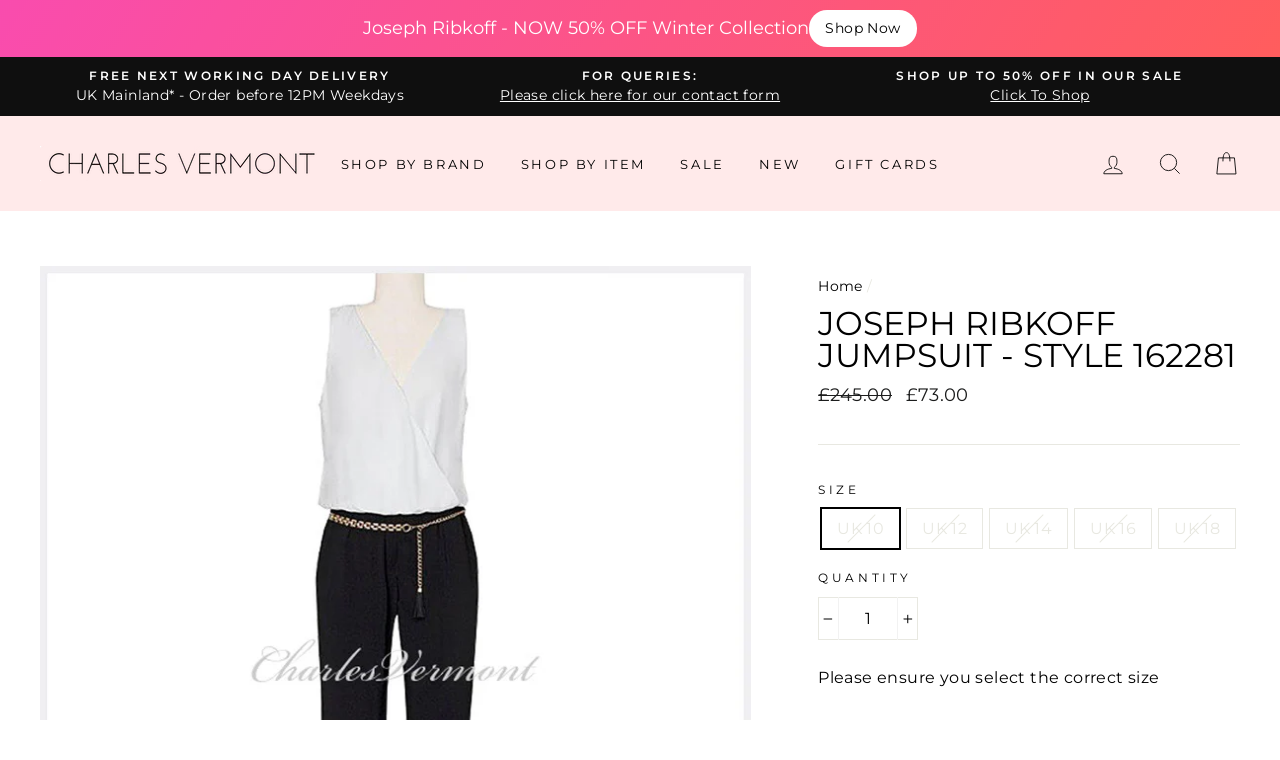

--- FILE ---
content_type: text/html; charset=utf-8
request_url: https://www.charlesvermont.co.uk/products/joseph-ribkoff-dress-style-162281
body_size: 64022
content:
<!doctype html>
<html class="no-js" lang="en">
<head>
<!-- Google tag (gtag.js) -->
<script async src="https://www.googletagmanager.com/gtag/js?id=G-RY04XGWWEY"></script>
<script>
  window.dataLayer = window.dataLayer || [];
  function gtag(){dataLayer.push(arguments);}
  gtag('js', new Date());

  gtag('config', 'G-RY04XGWWEY');
</script>

  
	<!-- Added by AVADA SEO Suite -->
	





<meta name="twitter:image" content="http://www.charlesvermont.co.uk/cdn/shop/products/jr-162281_ps.jpg?v=1664126885">
    






	<!-- /Added by AVADA SEO Suite -->
  <meta charset="utf-8">
  <meta http-equiv="X-UA-Compatible" content="IE=edge,chrome=1">
  <meta name="viewport" content="width=device-width,initial-scale=1">
  <meta name="theme-color" content="#111111">
  <link rel="canonical" href="https://www.charlesvermont.co.uk/products/joseph-ribkoff-dress-style-162281">
  <meta name="format-detection" content="telephone=no"><link rel="shortcut icon" href="//www.charlesvermont.co.uk/cdn/shop/files/Favion_transparent_border_32x32.png?v=1613514762" type="image/png" />
  <title>Joseph Ribkoff Jumpsuit - style 162281 | Charles Vermont
</title><meta name="description" content="This loose fitting black and white jumpsuit by Joseph Ribkoff is stylish, easy-to-wear and suitable for casual and smart occasions. Gold belt is also included."><meta property="og:site_name" content="Charles Vermont">
  <meta property="og:url" content="https://www.charlesvermont.co.uk/products/joseph-ribkoff-dress-style-162281">
  <meta property="og:title" content="Joseph Ribkoff Jumpsuit - style 162281">
  <meta property="og:type" content="product">
  <meta property="og:description" content="This loose fitting black and white jumpsuit by Joseph Ribkoff is stylish, easy-to-wear and suitable for casual and smart occasions. Gold belt is also included."><meta property="og:price:amount" content="73.00">
    <meta property="og:price:currency" content="GBP"><meta property="og:image" content="http://www.charlesvermont.co.uk/cdn/shop/products/jr-162281_ps_1200x630.jpg?v=1664126885">
  <meta property="og:image:secure_url" content="https://www.charlesvermont.co.uk/cdn/shop/products/jr-162281_ps_1200x630.jpg?v=1664126885">
  <meta name="twitter:site" content="@">
  <meta name="twitter:card" content="summary_large_image">
  <meta name="twitter:title" content="Joseph Ribkoff Jumpsuit - style 162281">
  <meta name="twitter:description" content="This loose fitting black and white jumpsuit by Joseph Ribkoff is stylish, easy-to-wear and suitable for casual and smart occasions. Gold belt is also included.">


  <style data-shopify>
  @font-face {
  font-family: Montserrat;
  font-weight: 400;
  font-style: normal;
  src: url("//www.charlesvermont.co.uk/cdn/fonts/montserrat/montserrat_n4.81949fa0ac9fd2021e16436151e8eaa539321637.woff2") format("woff2"),
       url("//www.charlesvermont.co.uk/cdn/fonts/montserrat/montserrat_n4.a6c632ca7b62da89c3594789ba828388aac693fe.woff") format("woff");
}

  @font-face {
  font-family: Montserrat;
  font-weight: 400;
  font-style: normal;
  src: url("//www.charlesvermont.co.uk/cdn/fonts/montserrat/montserrat_n4.81949fa0ac9fd2021e16436151e8eaa539321637.woff2") format("woff2"),
       url("//www.charlesvermont.co.uk/cdn/fonts/montserrat/montserrat_n4.a6c632ca7b62da89c3594789ba828388aac693fe.woff") format("woff");
}


  @font-face {
  font-family: Montserrat;
  font-weight: 600;
  font-style: normal;
  src: url("//www.charlesvermont.co.uk/cdn/fonts/montserrat/montserrat_n6.1326b3e84230700ef15b3a29fb520639977513e0.woff2") format("woff2"),
       url("//www.charlesvermont.co.uk/cdn/fonts/montserrat/montserrat_n6.652f051080eb14192330daceed8cd53dfdc5ead9.woff") format("woff");
}

  @font-face {
  font-family: Montserrat;
  font-weight: 400;
  font-style: italic;
  src: url("//www.charlesvermont.co.uk/cdn/fonts/montserrat/montserrat_i4.5a4ea298b4789e064f62a29aafc18d41f09ae59b.woff2") format("woff2"),
       url("//www.charlesvermont.co.uk/cdn/fonts/montserrat/montserrat_i4.072b5869c5e0ed5b9d2021e4c2af132e16681ad2.woff") format("woff");
}

  @font-face {
  font-family: Montserrat;
  font-weight: 600;
  font-style: italic;
  src: url("//www.charlesvermont.co.uk/cdn/fonts/montserrat/montserrat_i6.e90155dd2f004112a61c0322d66d1f59dadfa84b.woff2") format("woff2"),
       url("//www.charlesvermont.co.uk/cdn/fonts/montserrat/montserrat_i6.41470518d8e9d7f1bcdd29a447c2397e5393943f.woff") format("woff");
}

</style>

  <link href="//www.charlesvermont.co.uk/cdn/shop/t/27/assets/theme.scss.css?v=71743903967508008091755686165" rel="stylesheet" type="text/css" media="all" />

  <style data-shopify>
    .collection-item__title {
      font-size: 14.4px;
    }

    @media screen and (min-width: 769px) {
      .collection-item__title {
        font-size: 18px;
      }
    }
  </style>

  <script>
    document.documentElement.className = document.documentElement.className.replace('no-js', 'js');

    window.theme = window.theme || {};
    theme.strings = {
      addToCart: "Add to cart",
      soldOut: "Sold Out",
      unavailable: "Unavailable",
      stockLabel: "Only [count] items in stock!",
      willNotShipUntil: "Will not ship until [date]",
      willBeInStockAfter: "Will be in stock after [date]",
      waitingForStock: "Inventory on the way",
      savePrice: "Save [saved_amount]",
      cartEmpty: "Your cart is currently empty.",
      cartTermsConfirmation: "You must agree with the terms and conditions of sales to check out"
    };
    theme.settings = {
      dynamicVariantsEnable: true,
      dynamicVariantType: "button",
      cartType: "drawer",
      currenciesEnabled: false,
      nativeMultiCurrency: 1 > 1 ? true : false,
      moneyFormat: "\u003cspan class=money\u003e£{{amount}}\u003c\/span\u003e",
      saveType: "dollar",
      recentlyViewedEnabled: false,
      predictiveSearch: true,
      predictiveSearchType: "product",
      inventoryThreshold: 0,
      quickView: false,
      themeName: 'Impulse',
      themeVersion: "2.5.3"
    };
  </script><script>window.performance && window.performance.mark && window.performance.mark('shopify.content_for_header.start');</script><meta name="google-site-verification" content="rwyQRH4u2aG2-9fEDzcs_Ew5edSb7pHCswU0H42HEgM">
<meta id="shopify-digital-wallet" name="shopify-digital-wallet" content="/21203987/digital_wallets/dialog">
<meta name="shopify-checkout-api-token" content="eb3432d3dae6f2e04eb2353d5e4f0fe3">
<link rel="alternate" type="application/json+oembed" href="https://www.charlesvermont.co.uk/products/joseph-ribkoff-dress-style-162281.oembed">
<script async="async" src="/checkouts/internal/preloads.js?locale=en-GB"></script>
<link rel="preconnect" href="https://shop.app" crossorigin="anonymous">
<script async="async" src="https://shop.app/checkouts/internal/preloads.js?locale=en-GB&shop_id=21203987" crossorigin="anonymous"></script>
<script id="apple-pay-shop-capabilities" type="application/json">{"shopId":21203987,"countryCode":"GB","currencyCode":"GBP","merchantCapabilities":["supports3DS"],"merchantId":"gid:\/\/shopify\/Shop\/21203987","merchantName":"Charles Vermont","requiredBillingContactFields":["postalAddress","email"],"requiredShippingContactFields":["postalAddress","email"],"shippingType":"shipping","supportedNetworks":["visa","maestro","masterCard"],"total":{"type":"pending","label":"Charles Vermont","amount":"1.00"},"shopifyPaymentsEnabled":true,"supportsSubscriptions":true}</script>
<script id="shopify-features" type="application/json">{"accessToken":"eb3432d3dae6f2e04eb2353d5e4f0fe3","betas":["rich-media-storefront-analytics"],"domain":"www.charlesvermont.co.uk","predictiveSearch":true,"shopId":21203987,"locale":"en"}</script>
<script>var Shopify = Shopify || {};
Shopify.shop = "charles-vermont.myshopify.com";
Shopify.locale = "en";
Shopify.currency = {"active":"GBP","rate":"1.0"};
Shopify.country = "GB";
Shopify.theme = {"name":"Current Impulse Theme (NOT 2.0)","id":115530203300,"schema_name":"Impulse","schema_version":"2.5.3","theme_store_id":857,"role":"main"};
Shopify.theme.handle = "null";
Shopify.theme.style = {"id":null,"handle":null};
Shopify.cdnHost = "www.charlesvermont.co.uk/cdn";
Shopify.routes = Shopify.routes || {};
Shopify.routes.root = "/";</script>
<script type="module">!function(o){(o.Shopify=o.Shopify||{}).modules=!0}(window);</script>
<script>!function(o){function n(){var o=[];function n(){o.push(Array.prototype.slice.apply(arguments))}return n.q=o,n}var t=o.Shopify=o.Shopify||{};t.loadFeatures=n(),t.autoloadFeatures=n()}(window);</script>
<script>
  window.ShopifyPay = window.ShopifyPay || {};
  window.ShopifyPay.apiHost = "shop.app\/pay";
  window.ShopifyPay.redirectState = null;
</script>
<script id="shop-js-analytics" type="application/json">{"pageType":"product"}</script>
<script defer="defer" async type="module" src="//www.charlesvermont.co.uk/cdn/shopifycloud/shop-js/modules/v2/client.init-shop-cart-sync_DlSlHazZ.en.esm.js"></script>
<script defer="defer" async type="module" src="//www.charlesvermont.co.uk/cdn/shopifycloud/shop-js/modules/v2/chunk.common_D16XZWos.esm.js"></script>
<script type="module">
  await import("//www.charlesvermont.co.uk/cdn/shopifycloud/shop-js/modules/v2/client.init-shop-cart-sync_DlSlHazZ.en.esm.js");
await import("//www.charlesvermont.co.uk/cdn/shopifycloud/shop-js/modules/v2/chunk.common_D16XZWos.esm.js");

  window.Shopify.SignInWithShop?.initShopCartSync?.({"fedCMEnabled":true,"windoidEnabled":true});

</script>
<script>
  window.Shopify = window.Shopify || {};
  if (!window.Shopify.featureAssets) window.Shopify.featureAssets = {};
  window.Shopify.featureAssets['shop-js'] = {"shop-cart-sync":["modules/v2/client.shop-cart-sync_DKWYiEUO.en.esm.js","modules/v2/chunk.common_D16XZWos.esm.js"],"init-fed-cm":["modules/v2/client.init-fed-cm_vfPMjZAC.en.esm.js","modules/v2/chunk.common_D16XZWos.esm.js"],"init-shop-email-lookup-coordinator":["modules/v2/client.init-shop-email-lookup-coordinator_CR38P6MB.en.esm.js","modules/v2/chunk.common_D16XZWos.esm.js"],"init-shop-cart-sync":["modules/v2/client.init-shop-cart-sync_DlSlHazZ.en.esm.js","modules/v2/chunk.common_D16XZWos.esm.js"],"shop-cash-offers":["modules/v2/client.shop-cash-offers_CJw4IQ6B.en.esm.js","modules/v2/chunk.common_D16XZWos.esm.js","modules/v2/chunk.modal_UwFWkumu.esm.js"],"shop-toast-manager":["modules/v2/client.shop-toast-manager_BY778Uv6.en.esm.js","modules/v2/chunk.common_D16XZWos.esm.js"],"init-windoid":["modules/v2/client.init-windoid_DVhZdEm3.en.esm.js","modules/v2/chunk.common_D16XZWos.esm.js"],"shop-button":["modules/v2/client.shop-button_D2ZzKUPa.en.esm.js","modules/v2/chunk.common_D16XZWos.esm.js"],"avatar":["modules/v2/client.avatar_BTnouDA3.en.esm.js"],"init-customer-accounts-sign-up":["modules/v2/client.init-customer-accounts-sign-up_CQZUmjGN.en.esm.js","modules/v2/client.shop-login-button_Cu5K-F7X.en.esm.js","modules/v2/chunk.common_D16XZWos.esm.js","modules/v2/chunk.modal_UwFWkumu.esm.js"],"pay-button":["modules/v2/client.pay-button_CcBqbGU7.en.esm.js","modules/v2/chunk.common_D16XZWos.esm.js"],"init-shop-for-new-customer-accounts":["modules/v2/client.init-shop-for-new-customer-accounts_B5DR5JTE.en.esm.js","modules/v2/client.shop-login-button_Cu5K-F7X.en.esm.js","modules/v2/chunk.common_D16XZWos.esm.js","modules/v2/chunk.modal_UwFWkumu.esm.js"],"shop-login-button":["modules/v2/client.shop-login-button_Cu5K-F7X.en.esm.js","modules/v2/chunk.common_D16XZWos.esm.js","modules/v2/chunk.modal_UwFWkumu.esm.js"],"shop-follow-button":["modules/v2/client.shop-follow-button_BX8Slf17.en.esm.js","modules/v2/chunk.common_D16XZWos.esm.js","modules/v2/chunk.modal_UwFWkumu.esm.js"],"init-customer-accounts":["modules/v2/client.init-customer-accounts_DjKkmQ2w.en.esm.js","modules/v2/client.shop-login-button_Cu5K-F7X.en.esm.js","modules/v2/chunk.common_D16XZWos.esm.js","modules/v2/chunk.modal_UwFWkumu.esm.js"],"lead-capture":["modules/v2/client.lead-capture_ChWCg7nV.en.esm.js","modules/v2/chunk.common_D16XZWos.esm.js","modules/v2/chunk.modal_UwFWkumu.esm.js"],"checkout-modal":["modules/v2/client.checkout-modal_DPnpVyv-.en.esm.js","modules/v2/chunk.common_D16XZWos.esm.js","modules/v2/chunk.modal_UwFWkumu.esm.js"],"shop-login":["modules/v2/client.shop-login_leRXJtcZ.en.esm.js","modules/v2/chunk.common_D16XZWos.esm.js","modules/v2/chunk.modal_UwFWkumu.esm.js"],"payment-terms":["modules/v2/client.payment-terms_Bp9K0NXD.en.esm.js","modules/v2/chunk.common_D16XZWos.esm.js","modules/v2/chunk.modal_UwFWkumu.esm.js"]};
</script>
<script>(function() {
  var isLoaded = false;
  function asyncLoad() {
    if (isLoaded) return;
    isLoaded = true;
    var urls = ["?shop=charles-vermont.myshopify.com","https:\/\/seo.apps.avada.io\/scripttag\/avada-seo-installed.js?shop=charles-vermont.myshopify.com","https:\/\/apps.us.trustmate.io\/assets\/widget.js?uuid=daffc9ad-5d78-48de-9f26-95977deb57fc\u0026type=ferret2\u0026tm=https:\/\/trustmate.io\u0026shop=charles-vermont.myshopify.com","https:\/\/apps.us.trustmate.io\/assets\/widget.js?uuid=daffc9ad-5d78-48de-9f26-95977deb57fc\u0026type=chupacabraReview\u0026tm=https:\/\/trustmate.io\u0026shop=charles-vermont.myshopify.com","https:\/\/apps.us.trustmate.io\/assets\/widget.js?uuid=daffc9ad-5d78-48de-9f26-95977deb57fc\u0026type=lemur\u0026tm=https:\/\/trustmate.io\u0026shop=charles-vermont.myshopify.com"];
    for (var i = 0; i < urls.length; i++) {
      var s = document.createElement('script');
      s.type = 'text/javascript';
      s.async = true;
      s.src = urls[i];
      var x = document.getElementsByTagName('script')[0];
      x.parentNode.insertBefore(s, x);
    }
  };
  if(window.attachEvent) {
    window.attachEvent('onload', asyncLoad);
  } else {
    window.addEventListener('load', asyncLoad, false);
  }
})();</script>
<script id="__st">var __st={"a":21203987,"offset":0,"reqid":"24a5001d-8100-4fc5-8847-633034f54a57-1768595607","pageurl":"www.charlesvermont.co.uk\/products\/joseph-ribkoff-dress-style-162281","u":"b6fe684be2fd","p":"product","rtyp":"product","rid":11154499924};</script>
<script>window.ShopifyPaypalV4VisibilityTracking = true;</script>
<script id="captcha-bootstrap">!function(){'use strict';const t='contact',e='account',n='new_comment',o=[[t,t],['blogs',n],['comments',n],[t,'customer']],c=[[e,'customer_login'],[e,'guest_login'],[e,'recover_customer_password'],[e,'create_customer']],r=t=>t.map((([t,e])=>`form[action*='/${t}']:not([data-nocaptcha='true']) input[name='form_type'][value='${e}']`)).join(','),a=t=>()=>t?[...document.querySelectorAll(t)].map((t=>t.form)):[];function s(){const t=[...o],e=r(t);return a(e)}const i='password',u='form_key',d=['recaptcha-v3-token','g-recaptcha-response','h-captcha-response',i],f=()=>{try{return window.sessionStorage}catch{return}},m='__shopify_v',_=t=>t.elements[u];function p(t,e,n=!1){try{const o=window.sessionStorage,c=JSON.parse(o.getItem(e)),{data:r}=function(t){const{data:e,action:n}=t;return t[m]||n?{data:e,action:n}:{data:t,action:n}}(c);for(const[e,n]of Object.entries(r))t.elements[e]&&(t.elements[e].value=n);n&&o.removeItem(e)}catch(o){console.error('form repopulation failed',{error:o})}}const l='form_type',E='cptcha';function T(t){t.dataset[E]=!0}const w=window,h=w.document,L='Shopify',v='ce_forms',y='captcha';let A=!1;((t,e)=>{const n=(g='f06e6c50-85a8-45c8-87d0-21a2b65856fe',I='https://cdn.shopify.com/shopifycloud/storefront-forms-hcaptcha/ce_storefront_forms_captcha_hcaptcha.v1.5.2.iife.js',D={infoText:'Protected by hCaptcha',privacyText:'Privacy',termsText:'Terms'},(t,e,n)=>{const o=w[L][v],c=o.bindForm;if(c)return c(t,g,e,D).then(n);var r;o.q.push([[t,g,e,D],n]),r=I,A||(h.body.append(Object.assign(h.createElement('script'),{id:'captcha-provider',async:!0,src:r})),A=!0)});var g,I,D;w[L]=w[L]||{},w[L][v]=w[L][v]||{},w[L][v].q=[],w[L][y]=w[L][y]||{},w[L][y].protect=function(t,e){n(t,void 0,e),T(t)},Object.freeze(w[L][y]),function(t,e,n,w,h,L){const[v,y,A,g]=function(t,e,n){const i=e?o:[],u=t?c:[],d=[...i,...u],f=r(d),m=r(i),_=r(d.filter((([t,e])=>n.includes(e))));return[a(f),a(m),a(_),s()]}(w,h,L),I=t=>{const e=t.target;return e instanceof HTMLFormElement?e:e&&e.form},D=t=>v().includes(t);t.addEventListener('submit',(t=>{const e=I(t);if(!e)return;const n=D(e)&&!e.dataset.hcaptchaBound&&!e.dataset.recaptchaBound,o=_(e),c=g().includes(e)&&(!o||!o.value);(n||c)&&t.preventDefault(),c&&!n&&(function(t){try{if(!f())return;!function(t){const e=f();if(!e)return;const n=_(t);if(!n)return;const o=n.value;o&&e.removeItem(o)}(t);const e=Array.from(Array(32),(()=>Math.random().toString(36)[2])).join('');!function(t,e){_(t)||t.append(Object.assign(document.createElement('input'),{type:'hidden',name:u})),t.elements[u].value=e}(t,e),function(t,e){const n=f();if(!n)return;const o=[...t.querySelectorAll(`input[type='${i}']`)].map((({name:t})=>t)),c=[...d,...o],r={};for(const[a,s]of new FormData(t).entries())c.includes(a)||(r[a]=s);n.setItem(e,JSON.stringify({[m]:1,action:t.action,data:r}))}(t,e)}catch(e){console.error('failed to persist form',e)}}(e),e.submit())}));const S=(t,e)=>{t&&!t.dataset[E]&&(n(t,e.some((e=>e===t))),T(t))};for(const o of['focusin','change'])t.addEventListener(o,(t=>{const e=I(t);D(e)&&S(e,y())}));const B=e.get('form_key'),M=e.get(l),P=B&&M;t.addEventListener('DOMContentLoaded',(()=>{const t=y();if(P)for(const e of t)e.elements[l].value===M&&p(e,B);[...new Set([...A(),...v().filter((t=>'true'===t.dataset.shopifyCaptcha))])].forEach((e=>S(e,t)))}))}(h,new URLSearchParams(w.location.search),n,t,e,['guest_login'])})(!0,!0)}();</script>
<script integrity="sha256-4kQ18oKyAcykRKYeNunJcIwy7WH5gtpwJnB7kiuLZ1E=" data-source-attribution="shopify.loadfeatures" defer="defer" src="//www.charlesvermont.co.uk/cdn/shopifycloud/storefront/assets/storefront/load_feature-a0a9edcb.js" crossorigin="anonymous"></script>
<script crossorigin="anonymous" defer="defer" src="//www.charlesvermont.co.uk/cdn/shopifycloud/storefront/assets/shopify_pay/storefront-65b4c6d7.js?v=20250812"></script>
<script data-source-attribution="shopify.dynamic_checkout.dynamic.init">var Shopify=Shopify||{};Shopify.PaymentButton=Shopify.PaymentButton||{isStorefrontPortableWallets:!0,init:function(){window.Shopify.PaymentButton.init=function(){};var t=document.createElement("script");t.src="https://www.charlesvermont.co.uk/cdn/shopifycloud/portable-wallets/latest/portable-wallets.en.js",t.type="module",document.head.appendChild(t)}};
</script>
<script data-source-attribution="shopify.dynamic_checkout.buyer_consent">
  function portableWalletsHideBuyerConsent(e){var t=document.getElementById("shopify-buyer-consent"),n=document.getElementById("shopify-subscription-policy-button");t&&n&&(t.classList.add("hidden"),t.setAttribute("aria-hidden","true"),n.removeEventListener("click",e))}function portableWalletsShowBuyerConsent(e){var t=document.getElementById("shopify-buyer-consent"),n=document.getElementById("shopify-subscription-policy-button");t&&n&&(t.classList.remove("hidden"),t.removeAttribute("aria-hidden"),n.addEventListener("click",e))}window.Shopify?.PaymentButton&&(window.Shopify.PaymentButton.hideBuyerConsent=portableWalletsHideBuyerConsent,window.Shopify.PaymentButton.showBuyerConsent=portableWalletsShowBuyerConsent);
</script>
<script data-source-attribution="shopify.dynamic_checkout.cart.bootstrap">document.addEventListener("DOMContentLoaded",(function(){function t(){return document.querySelector("shopify-accelerated-checkout-cart, shopify-accelerated-checkout")}if(t())Shopify.PaymentButton.init();else{new MutationObserver((function(e,n){t()&&(Shopify.PaymentButton.init(),n.disconnect())})).observe(document.body,{childList:!0,subtree:!0})}}));
</script>
<link id="shopify-accelerated-checkout-styles" rel="stylesheet" media="screen" href="https://www.charlesvermont.co.uk/cdn/shopifycloud/portable-wallets/latest/accelerated-checkout-backwards-compat.css" crossorigin="anonymous">
<style id="shopify-accelerated-checkout-cart">
        #shopify-buyer-consent {
  margin-top: 1em;
  display: inline-block;
  width: 100%;
}

#shopify-buyer-consent.hidden {
  display: none;
}

#shopify-subscription-policy-button {
  background: none;
  border: none;
  padding: 0;
  text-decoration: underline;
  font-size: inherit;
  cursor: pointer;
}

#shopify-subscription-policy-button::before {
  box-shadow: none;
}

      </style>

<script>window.performance && window.performance.mark && window.performance.mark('shopify.content_for_header.end');</script><script src="//www.charlesvermont.co.uk/cdn/shop/t/27/assets/vendor-scripts-v5.js" defer="defer"></script>

  

  <script src="//www.charlesvermont.co.uk/cdn/shop/t/27/assets/theme.js?v=122700308326949476891605823581" defer="defer"></script>
<script type="text/javascript">
  //BOOSTER APPS COMMON JS CODE
  window.BoosterApps = window.BoosterApps || {};
  window.BoosterApps.common = window.BoosterApps.common || {};
  window.BoosterApps.common.shop = {
    permanent_domain: 'charles-vermont.myshopify.com',
    currency: "GBP",
    money_format: "\u003cspan class=money\u003e£{{amount}}\u003c\/span\u003e",
    id: 21203987
  };
  
  window.BoosterApps.common.template = 'product';
  window.BoosterApps.common.cart = {"note":null,"attributes":{},"original_total_price":0,"total_price":0,"total_discount":0,"total_weight":0.0,"item_count":0,"items":[],"requires_shipping":false,"currency":"GBP","items_subtotal_price":0,"cart_level_discount_applications":[],"checkout_charge_amount":0};
  window.BoosterApps.common.apps = null;
  window.BoosterApps.cs_app_url = "/apps/ba_fb_app";

  for (i = 0; i < window.localStorage.length; i++) {
    var key = window.localStorage.key(i);
    if (key.slice(0,10) === "ba_msg_sub") {
      window.BoosterApps.can_update_cart = true;
    }
  }

  
    if (window.BoosterApps.common.template == 'product'){
      window.BoosterApps.common.product = {id: 11154499924, price: 7300, handle: 'joseph-ribkoff-dress-style-162281', available: false };
    }
  
</script>

  
<meta name='dmca-site-verification' content='UVV4c3RmbWJWS2xIRzdXNi9oZTBBZS9jSUNmeG9UUjZYOUQzODVLaDVYUT01' />


  











  
<!-- This Script is the exclusive property of Website Speedy, Copyright © 2023. All rights reserved. -->
<script type='text/javascript' src="https://websitespeedy.com/script/ecmrx/ecmrx_1647/ecmrx_1647_1.js"></script>

<script type='text/javascript' src="https://websitespeedy.com/script/ecmrx/ecmrx_1647/ecmrx_1647_2.js"></script>

<script type='text/javascript' src="https://websitespeedy.com/script/ecmrx/ecmrx_1647/ecmrx_1647_3.js"></script>

<!-- This Script is the exclusive property of Website Speedy, Copyright © 2023. All rights reserved. -->


<script src="https://cdn.shopify.com/extensions/019bc5da-5ba6-7e9a-9888-a6222a70d7c3/js-client-214/assets/pushowl-shopify.js" type="text/javascript" defer="defer"></script>
<link href="https://monorail-edge.shopifysvc.com" rel="dns-prefetch">
<script>(function(){if ("sendBeacon" in navigator && "performance" in window) {try {var session_token_from_headers = performance.getEntriesByType('navigation')[0].serverTiming.find(x => x.name == '_s').description;} catch {var session_token_from_headers = undefined;}var session_cookie_matches = document.cookie.match(/_shopify_s=([^;]*)/);var session_token_from_cookie = session_cookie_matches && session_cookie_matches.length === 2 ? session_cookie_matches[1] : "";var session_token = session_token_from_headers || session_token_from_cookie || "";function handle_abandonment_event(e) {var entries = performance.getEntries().filter(function(entry) {return /monorail-edge.shopifysvc.com/.test(entry.name);});if (!window.abandonment_tracked && entries.length === 0) {window.abandonment_tracked = true;var currentMs = Date.now();var navigation_start = performance.timing.navigationStart;var payload = {shop_id: 21203987,url: window.location.href,navigation_start,duration: currentMs - navigation_start,session_token,page_type: "product"};window.navigator.sendBeacon("https://monorail-edge.shopifysvc.com/v1/produce", JSON.stringify({schema_id: "online_store_buyer_site_abandonment/1.1",payload: payload,metadata: {event_created_at_ms: currentMs,event_sent_at_ms: currentMs}}));}}window.addEventListener('pagehide', handle_abandonment_event);}}());</script>
<script id="web-pixels-manager-setup">(function e(e,d,r,n,o){if(void 0===o&&(o={}),!Boolean(null===(a=null===(i=window.Shopify)||void 0===i?void 0:i.analytics)||void 0===a?void 0:a.replayQueue)){var i,a;window.Shopify=window.Shopify||{};var t=window.Shopify;t.analytics=t.analytics||{};var s=t.analytics;s.replayQueue=[],s.publish=function(e,d,r){return s.replayQueue.push([e,d,r]),!0};try{self.performance.mark("wpm:start")}catch(e){}var l=function(){var e={modern:/Edge?\/(1{2}[4-9]|1[2-9]\d|[2-9]\d{2}|\d{4,})\.\d+(\.\d+|)|Firefox\/(1{2}[4-9]|1[2-9]\d|[2-9]\d{2}|\d{4,})\.\d+(\.\d+|)|Chrom(ium|e)\/(9{2}|\d{3,})\.\d+(\.\d+|)|(Maci|X1{2}).+ Version\/(15\.\d+|(1[6-9]|[2-9]\d|\d{3,})\.\d+)([,.]\d+|)( \(\w+\)|)( Mobile\/\w+|) Safari\/|Chrome.+OPR\/(9{2}|\d{3,})\.\d+\.\d+|(CPU[ +]OS|iPhone[ +]OS|CPU[ +]iPhone|CPU IPhone OS|CPU iPad OS)[ +]+(15[._]\d+|(1[6-9]|[2-9]\d|\d{3,})[._]\d+)([._]\d+|)|Android:?[ /-](13[3-9]|1[4-9]\d|[2-9]\d{2}|\d{4,})(\.\d+|)(\.\d+|)|Android.+Firefox\/(13[5-9]|1[4-9]\d|[2-9]\d{2}|\d{4,})\.\d+(\.\d+|)|Android.+Chrom(ium|e)\/(13[3-9]|1[4-9]\d|[2-9]\d{2}|\d{4,})\.\d+(\.\d+|)|SamsungBrowser\/([2-9]\d|\d{3,})\.\d+/,legacy:/Edge?\/(1[6-9]|[2-9]\d|\d{3,})\.\d+(\.\d+|)|Firefox\/(5[4-9]|[6-9]\d|\d{3,})\.\d+(\.\d+|)|Chrom(ium|e)\/(5[1-9]|[6-9]\d|\d{3,})\.\d+(\.\d+|)([\d.]+$|.*Safari\/(?![\d.]+ Edge\/[\d.]+$))|(Maci|X1{2}).+ Version\/(10\.\d+|(1[1-9]|[2-9]\d|\d{3,})\.\d+)([,.]\d+|)( \(\w+\)|)( Mobile\/\w+|) Safari\/|Chrome.+OPR\/(3[89]|[4-9]\d|\d{3,})\.\d+\.\d+|(CPU[ +]OS|iPhone[ +]OS|CPU[ +]iPhone|CPU IPhone OS|CPU iPad OS)[ +]+(10[._]\d+|(1[1-9]|[2-9]\d|\d{3,})[._]\d+)([._]\d+|)|Android:?[ /-](13[3-9]|1[4-9]\d|[2-9]\d{2}|\d{4,})(\.\d+|)(\.\d+|)|Mobile Safari.+OPR\/([89]\d|\d{3,})\.\d+\.\d+|Android.+Firefox\/(13[5-9]|1[4-9]\d|[2-9]\d{2}|\d{4,})\.\d+(\.\d+|)|Android.+Chrom(ium|e)\/(13[3-9]|1[4-9]\d|[2-9]\d{2}|\d{4,})\.\d+(\.\d+|)|Android.+(UC? ?Browser|UCWEB|U3)[ /]?(15\.([5-9]|\d{2,})|(1[6-9]|[2-9]\d|\d{3,})\.\d+)\.\d+|SamsungBrowser\/(5\.\d+|([6-9]|\d{2,})\.\d+)|Android.+MQ{2}Browser\/(14(\.(9|\d{2,})|)|(1[5-9]|[2-9]\d|\d{3,})(\.\d+|))(\.\d+|)|K[Aa][Ii]OS\/(3\.\d+|([4-9]|\d{2,})\.\d+)(\.\d+|)/},d=e.modern,r=e.legacy,n=navigator.userAgent;return n.match(d)?"modern":n.match(r)?"legacy":"unknown"}(),u="modern"===l?"modern":"legacy",c=(null!=n?n:{modern:"",legacy:""})[u],f=function(e){return[e.baseUrl,"/wpm","/b",e.hashVersion,"modern"===e.buildTarget?"m":"l",".js"].join("")}({baseUrl:d,hashVersion:r,buildTarget:u}),m=function(e){var d=e.version,r=e.bundleTarget,n=e.surface,o=e.pageUrl,i=e.monorailEndpoint;return{emit:function(e){var a=e.status,t=e.errorMsg,s=(new Date).getTime(),l=JSON.stringify({metadata:{event_sent_at_ms:s},events:[{schema_id:"web_pixels_manager_load/3.1",payload:{version:d,bundle_target:r,page_url:o,status:a,surface:n,error_msg:t},metadata:{event_created_at_ms:s}}]});if(!i)return console&&console.warn&&console.warn("[Web Pixels Manager] No Monorail endpoint provided, skipping logging."),!1;try{return self.navigator.sendBeacon.bind(self.navigator)(i,l)}catch(e){}var u=new XMLHttpRequest;try{return u.open("POST",i,!0),u.setRequestHeader("Content-Type","text/plain"),u.send(l),!0}catch(e){return console&&console.warn&&console.warn("[Web Pixels Manager] Got an unhandled error while logging to Monorail."),!1}}}}({version:r,bundleTarget:l,surface:e.surface,pageUrl:self.location.href,monorailEndpoint:e.monorailEndpoint});try{o.browserTarget=l,function(e){var d=e.src,r=e.async,n=void 0===r||r,o=e.onload,i=e.onerror,a=e.sri,t=e.scriptDataAttributes,s=void 0===t?{}:t,l=document.createElement("script"),u=document.querySelector("head"),c=document.querySelector("body");if(l.async=n,l.src=d,a&&(l.integrity=a,l.crossOrigin="anonymous"),s)for(var f in s)if(Object.prototype.hasOwnProperty.call(s,f))try{l.dataset[f]=s[f]}catch(e){}if(o&&l.addEventListener("load",o),i&&l.addEventListener("error",i),u)u.appendChild(l);else{if(!c)throw new Error("Did not find a head or body element to append the script");c.appendChild(l)}}({src:f,async:!0,onload:function(){if(!function(){var e,d;return Boolean(null===(d=null===(e=window.Shopify)||void 0===e?void 0:e.analytics)||void 0===d?void 0:d.initialized)}()){var d=window.webPixelsManager.init(e)||void 0;if(d){var r=window.Shopify.analytics;r.replayQueue.forEach((function(e){var r=e[0],n=e[1],o=e[2];d.publishCustomEvent(r,n,o)})),r.replayQueue=[],r.publish=d.publishCustomEvent,r.visitor=d.visitor,r.initialized=!0}}},onerror:function(){return m.emit({status:"failed",errorMsg:"".concat(f," has failed to load")})},sri:function(e){var d=/^sha384-[A-Za-z0-9+/=]+$/;return"string"==typeof e&&d.test(e)}(c)?c:"",scriptDataAttributes:o}),m.emit({status:"loading"})}catch(e){m.emit({status:"failed",errorMsg:(null==e?void 0:e.message)||"Unknown error"})}}})({shopId: 21203987,storefrontBaseUrl: "https://www.charlesvermont.co.uk",extensionsBaseUrl: "https://extensions.shopifycdn.com/cdn/shopifycloud/web-pixels-manager",monorailEndpoint: "https://monorail-edge.shopifysvc.com/unstable/produce_batch",surface: "storefront-renderer",enabledBetaFlags: ["2dca8a86"],webPixelsConfigList: [{"id":"2732458366","configuration":"{\"subdomain\": \"charles-vermont\"}","eventPayloadVersion":"v1","runtimeContext":"STRICT","scriptVersion":"69e1bed23f1568abe06fb9d113379033","type":"APP","apiClientId":1615517,"privacyPurposes":["ANALYTICS","MARKETING","SALE_OF_DATA"],"dataSharingAdjustments":{"protectedCustomerApprovalScopes":["read_customer_address","read_customer_email","read_customer_name","read_customer_personal_data","read_customer_phone"]}},{"id":"907608446","configuration":"{\"config\":\"{\\\"pixel_id\\\":\\\"GT-P36VGFC\\\",\\\"target_country\\\":\\\"GB\\\",\\\"gtag_events\\\":[{\\\"type\\\":\\\"purchase\\\",\\\"action_label\\\":\\\"MC-CRGZ4W29QG\\\"},{\\\"type\\\":\\\"page_view\\\",\\\"action_label\\\":\\\"MC-CRGZ4W29QG\\\"},{\\\"type\\\":\\\"view_item\\\",\\\"action_label\\\":\\\"MC-CRGZ4W29QG\\\"}],\\\"enable_monitoring_mode\\\":false}\"}","eventPayloadVersion":"v1","runtimeContext":"OPEN","scriptVersion":"b2a88bafab3e21179ed38636efcd8a93","type":"APP","apiClientId":1780363,"privacyPurposes":[],"dataSharingAdjustments":{"protectedCustomerApprovalScopes":["read_customer_address","read_customer_email","read_customer_name","read_customer_personal_data","read_customer_phone"]}},{"id":"shopify-app-pixel","configuration":"{}","eventPayloadVersion":"v1","runtimeContext":"STRICT","scriptVersion":"0450","apiClientId":"shopify-pixel","type":"APP","privacyPurposes":["ANALYTICS","MARKETING"]},{"id":"shopify-custom-pixel","eventPayloadVersion":"v1","runtimeContext":"LAX","scriptVersion":"0450","apiClientId":"shopify-pixel","type":"CUSTOM","privacyPurposes":["ANALYTICS","MARKETING"]}],isMerchantRequest: false,initData: {"shop":{"name":"Charles Vermont","paymentSettings":{"currencyCode":"GBP"},"myshopifyDomain":"charles-vermont.myshopify.com","countryCode":"GB","storefrontUrl":"https:\/\/www.charlesvermont.co.uk"},"customer":null,"cart":null,"checkout":null,"productVariants":[{"price":{"amount":73.0,"currencyCode":"GBP"},"product":{"title":"Joseph Ribkoff Jumpsuit - style 162281","vendor":"Joseph Ribkoff","id":"11154499924","untranslatedTitle":"Joseph Ribkoff Jumpsuit - style 162281","url":"\/products\/joseph-ribkoff-dress-style-162281","type":"Jumpsuits"},"id":"45831396884","image":{"src":"\/\/www.charlesvermont.co.uk\/cdn\/shop\/products\/jr-162281_ps.jpg?v=1664126885"},"sku":"","title":"UK 10","untranslatedTitle":"UK 10"},{"price":{"amount":73.0,"currencyCode":"GBP"},"product":{"title":"Joseph Ribkoff Jumpsuit - style 162281","vendor":"Joseph Ribkoff","id":"11154499924","untranslatedTitle":"Joseph Ribkoff Jumpsuit - style 162281","url":"\/products\/joseph-ribkoff-dress-style-162281","type":"Jumpsuits"},"id":"45831396948","image":{"src":"\/\/www.charlesvermont.co.uk\/cdn\/shop\/products\/jr-162281_ps.jpg?v=1664126885"},"sku":"","title":"UK 12","untranslatedTitle":"UK 12"},{"price":{"amount":73.0,"currencyCode":"GBP"},"product":{"title":"Joseph Ribkoff Jumpsuit - style 162281","vendor":"Joseph Ribkoff","id":"11154499924","untranslatedTitle":"Joseph Ribkoff Jumpsuit - style 162281","url":"\/products\/joseph-ribkoff-dress-style-162281","type":"Jumpsuits"},"id":"45831397076","image":{"src":"\/\/www.charlesvermont.co.uk\/cdn\/shop\/products\/jr-162281_ps.jpg?v=1664126885"},"sku":"","title":"UK 14","untranslatedTitle":"UK 14"},{"price":{"amount":73.0,"currencyCode":"GBP"},"product":{"title":"Joseph Ribkoff Jumpsuit - style 162281","vendor":"Joseph Ribkoff","id":"11154499924","untranslatedTitle":"Joseph Ribkoff Jumpsuit - style 162281","url":"\/products\/joseph-ribkoff-dress-style-162281","type":"Jumpsuits"},"id":"45831397140","image":{"src":"\/\/www.charlesvermont.co.uk\/cdn\/shop\/products\/jr-162281_ps.jpg?v=1664126885"},"sku":"","title":"UK 16","untranslatedTitle":"UK 16"},{"price":{"amount":73.0,"currencyCode":"GBP"},"product":{"title":"Joseph Ribkoff Jumpsuit - style 162281","vendor":"Joseph Ribkoff","id":"11154499924","untranslatedTitle":"Joseph Ribkoff Jumpsuit - style 162281","url":"\/products\/joseph-ribkoff-dress-style-162281","type":"Jumpsuits"},"id":"45831397204","image":{"src":"\/\/www.charlesvermont.co.uk\/cdn\/shop\/products\/jr-162281_ps.jpg?v=1664126885"},"sku":"","title":"UK 18","untranslatedTitle":"UK 18"}],"purchasingCompany":null},},"https://www.charlesvermont.co.uk/cdn","fcfee988w5aeb613cpc8e4bc33m6693e112",{"modern":"","legacy":""},{"shopId":"21203987","storefrontBaseUrl":"https:\/\/www.charlesvermont.co.uk","extensionBaseUrl":"https:\/\/extensions.shopifycdn.com\/cdn\/shopifycloud\/web-pixels-manager","surface":"storefront-renderer","enabledBetaFlags":"[\"2dca8a86\"]","isMerchantRequest":"false","hashVersion":"fcfee988w5aeb613cpc8e4bc33m6693e112","publish":"custom","events":"[[\"page_viewed\",{}],[\"product_viewed\",{\"productVariant\":{\"price\":{\"amount\":73.0,\"currencyCode\":\"GBP\"},\"product\":{\"title\":\"Joseph Ribkoff Jumpsuit - style 162281\",\"vendor\":\"Joseph Ribkoff\",\"id\":\"11154499924\",\"untranslatedTitle\":\"Joseph Ribkoff Jumpsuit - style 162281\",\"url\":\"\/products\/joseph-ribkoff-dress-style-162281\",\"type\":\"Jumpsuits\"},\"id\":\"45831396884\",\"image\":{\"src\":\"\/\/www.charlesvermont.co.uk\/cdn\/shop\/products\/jr-162281_ps.jpg?v=1664126885\"},\"sku\":\"\",\"title\":\"UK 10\",\"untranslatedTitle\":\"UK 10\"}}]]"});</script><script>
  window.ShopifyAnalytics = window.ShopifyAnalytics || {};
  window.ShopifyAnalytics.meta = window.ShopifyAnalytics.meta || {};
  window.ShopifyAnalytics.meta.currency = 'GBP';
  var meta = {"product":{"id":11154499924,"gid":"gid:\/\/shopify\/Product\/11154499924","vendor":"Joseph Ribkoff","type":"Jumpsuits","handle":"joseph-ribkoff-dress-style-162281","variants":[{"id":45831396884,"price":7300,"name":"Joseph Ribkoff Jumpsuit - style 162281 - UK 10","public_title":"UK 10","sku":""},{"id":45831396948,"price":7300,"name":"Joseph Ribkoff Jumpsuit - style 162281 - UK 12","public_title":"UK 12","sku":""},{"id":45831397076,"price":7300,"name":"Joseph Ribkoff Jumpsuit - style 162281 - UK 14","public_title":"UK 14","sku":""},{"id":45831397140,"price":7300,"name":"Joseph Ribkoff Jumpsuit - style 162281 - UK 16","public_title":"UK 16","sku":""},{"id":45831397204,"price":7300,"name":"Joseph Ribkoff Jumpsuit - style 162281 - UK 18","public_title":"UK 18","sku":""}],"remote":false},"page":{"pageType":"product","resourceType":"product","resourceId":11154499924,"requestId":"24a5001d-8100-4fc5-8847-633034f54a57-1768595607"}};
  for (var attr in meta) {
    window.ShopifyAnalytics.meta[attr] = meta[attr];
  }
</script>
<script class="analytics">
  (function () {
    var customDocumentWrite = function(content) {
      var jquery = null;

      if (window.jQuery) {
        jquery = window.jQuery;
      } else if (window.Checkout && window.Checkout.$) {
        jquery = window.Checkout.$;
      }

      if (jquery) {
        jquery('body').append(content);
      }
    };

    var hasLoggedConversion = function(token) {
      if (token) {
        return document.cookie.indexOf('loggedConversion=' + token) !== -1;
      }
      return false;
    }

    var setCookieIfConversion = function(token) {
      if (token) {
        var twoMonthsFromNow = new Date(Date.now());
        twoMonthsFromNow.setMonth(twoMonthsFromNow.getMonth() + 2);

        document.cookie = 'loggedConversion=' + token + '; expires=' + twoMonthsFromNow;
      }
    }

    var trekkie = window.ShopifyAnalytics.lib = window.trekkie = window.trekkie || [];
    if (trekkie.integrations) {
      return;
    }
    trekkie.methods = [
      'identify',
      'page',
      'ready',
      'track',
      'trackForm',
      'trackLink'
    ];
    trekkie.factory = function(method) {
      return function() {
        var args = Array.prototype.slice.call(arguments);
        args.unshift(method);
        trekkie.push(args);
        return trekkie;
      };
    };
    for (var i = 0; i < trekkie.methods.length; i++) {
      var key = trekkie.methods[i];
      trekkie[key] = trekkie.factory(key);
    }
    trekkie.load = function(config) {
      trekkie.config = config || {};
      trekkie.config.initialDocumentCookie = document.cookie;
      var first = document.getElementsByTagName('script')[0];
      var script = document.createElement('script');
      script.type = 'text/javascript';
      script.onerror = function(e) {
        var scriptFallback = document.createElement('script');
        scriptFallback.type = 'text/javascript';
        scriptFallback.onerror = function(error) {
                var Monorail = {
      produce: function produce(monorailDomain, schemaId, payload) {
        var currentMs = new Date().getTime();
        var event = {
          schema_id: schemaId,
          payload: payload,
          metadata: {
            event_created_at_ms: currentMs,
            event_sent_at_ms: currentMs
          }
        };
        return Monorail.sendRequest("https://" + monorailDomain + "/v1/produce", JSON.stringify(event));
      },
      sendRequest: function sendRequest(endpointUrl, payload) {
        // Try the sendBeacon API
        if (window && window.navigator && typeof window.navigator.sendBeacon === 'function' && typeof window.Blob === 'function' && !Monorail.isIos12()) {
          var blobData = new window.Blob([payload], {
            type: 'text/plain'
          });

          if (window.navigator.sendBeacon(endpointUrl, blobData)) {
            return true;
          } // sendBeacon was not successful

        } // XHR beacon

        var xhr = new XMLHttpRequest();

        try {
          xhr.open('POST', endpointUrl);
          xhr.setRequestHeader('Content-Type', 'text/plain');
          xhr.send(payload);
        } catch (e) {
          console.log(e);
        }

        return false;
      },
      isIos12: function isIos12() {
        return window.navigator.userAgent.lastIndexOf('iPhone; CPU iPhone OS 12_') !== -1 || window.navigator.userAgent.lastIndexOf('iPad; CPU OS 12_') !== -1;
      }
    };
    Monorail.produce('monorail-edge.shopifysvc.com',
      'trekkie_storefront_load_errors/1.1',
      {shop_id: 21203987,
      theme_id: 115530203300,
      app_name: "storefront",
      context_url: window.location.href,
      source_url: "//www.charlesvermont.co.uk/cdn/s/trekkie.storefront.cd680fe47e6c39ca5d5df5f0a32d569bc48c0f27.min.js"});

        };
        scriptFallback.async = true;
        scriptFallback.src = '//www.charlesvermont.co.uk/cdn/s/trekkie.storefront.cd680fe47e6c39ca5d5df5f0a32d569bc48c0f27.min.js';
        first.parentNode.insertBefore(scriptFallback, first);
      };
      script.async = true;
      script.src = '//www.charlesvermont.co.uk/cdn/s/trekkie.storefront.cd680fe47e6c39ca5d5df5f0a32d569bc48c0f27.min.js';
      first.parentNode.insertBefore(script, first);
    };
    trekkie.load(
      {"Trekkie":{"appName":"storefront","development":false,"defaultAttributes":{"shopId":21203987,"isMerchantRequest":null,"themeId":115530203300,"themeCityHash":"7404006270148289197","contentLanguage":"en","currency":"GBP","eventMetadataId":"98ba60ff-ceb5-492f-8872-e6eaf3b3a956"},"isServerSideCookieWritingEnabled":true,"monorailRegion":"shop_domain","enabledBetaFlags":["65f19447"]},"Session Attribution":{},"S2S":{"facebookCapiEnabled":false,"source":"trekkie-storefront-renderer","apiClientId":580111}}
    );

    var loaded = false;
    trekkie.ready(function() {
      if (loaded) return;
      loaded = true;

      window.ShopifyAnalytics.lib = window.trekkie;

      var originalDocumentWrite = document.write;
      document.write = customDocumentWrite;
      try { window.ShopifyAnalytics.merchantGoogleAnalytics.call(this); } catch(error) {};
      document.write = originalDocumentWrite;

      window.ShopifyAnalytics.lib.page(null,{"pageType":"product","resourceType":"product","resourceId":11154499924,"requestId":"24a5001d-8100-4fc5-8847-633034f54a57-1768595607","shopifyEmitted":true});

      var match = window.location.pathname.match(/checkouts\/(.+)\/(thank_you|post_purchase)/)
      var token = match? match[1]: undefined;
      if (!hasLoggedConversion(token)) {
        setCookieIfConversion(token);
        window.ShopifyAnalytics.lib.track("Viewed Product",{"currency":"GBP","variantId":45831396884,"productId":11154499924,"productGid":"gid:\/\/shopify\/Product\/11154499924","name":"Joseph Ribkoff Jumpsuit - style 162281 - UK 10","price":"73.00","sku":"","brand":"Joseph Ribkoff","variant":"UK 10","category":"Jumpsuits","nonInteraction":true,"remote":false},undefined,undefined,{"shopifyEmitted":true});
      window.ShopifyAnalytics.lib.track("monorail:\/\/trekkie_storefront_viewed_product\/1.1",{"currency":"GBP","variantId":45831396884,"productId":11154499924,"productGid":"gid:\/\/shopify\/Product\/11154499924","name":"Joseph Ribkoff Jumpsuit - style 162281 - UK 10","price":"73.00","sku":"","brand":"Joseph Ribkoff","variant":"UK 10","category":"Jumpsuits","nonInteraction":true,"remote":false,"referer":"https:\/\/www.charlesvermont.co.uk\/products\/joseph-ribkoff-dress-style-162281"});
      }
    });


        var eventsListenerScript = document.createElement('script');
        eventsListenerScript.async = true;
        eventsListenerScript.src = "//www.charlesvermont.co.uk/cdn/shopifycloud/storefront/assets/shop_events_listener-3da45d37.js";
        document.getElementsByTagName('head')[0].appendChild(eventsListenerScript);

})();</script>
  <script>
  if (!window.ga || (window.ga && typeof window.ga !== 'function')) {
    window.ga = function ga() {
      (window.ga.q = window.ga.q || []).push(arguments);
      if (window.Shopify && window.Shopify.analytics && typeof window.Shopify.analytics.publish === 'function') {
        window.Shopify.analytics.publish("ga_stub_called", {}, {sendTo: "google_osp_migration"});
      }
      console.error("Shopify's Google Analytics stub called with:", Array.from(arguments), "\nSee https://help.shopify.com/manual/promoting-marketing/pixels/pixel-migration#google for more information.");
    };
    if (window.Shopify && window.Shopify.analytics && typeof window.Shopify.analytics.publish === 'function') {
      window.Shopify.analytics.publish("ga_stub_initialized", {}, {sendTo: "google_osp_migration"});
    }
  }
</script>
<script
  defer
  src="https://www.charlesvermont.co.uk/cdn/shopifycloud/perf-kit/shopify-perf-kit-3.0.4.min.js"
  data-application="storefront-renderer"
  data-shop-id="21203987"
  data-render-region="gcp-us-east1"
  data-page-type="product"
  data-theme-instance-id="115530203300"
  data-theme-name="Impulse"
  data-theme-version="2.5.3"
  data-monorail-region="shop_domain"
  data-resource-timing-sampling-rate="10"
  data-shs="true"
  data-shs-beacon="true"
  data-shs-export-with-fetch="true"
  data-shs-logs-sample-rate="1"
  data-shs-beacon-endpoint="https://www.charlesvermont.co.uk/api/collect"
></script>
</head>

<body class="template-product" data-transitions="false"> 
 

    


     


  
  

  <a class="in-page-link visually-hidden skip-link" href="#MainContent">Skip to content</a>

  <div id="PageContainer" class="page-container">
    <div class="transition-body">

    <div id="shopify-section-header" class="shopify-section">




<div id="NavDrawer" class="drawer drawer--right">
  <div class="drawer__fixed-header drawer__fixed-header--full">
    <div class="drawer__header drawer__header--full appear-animation appear-delay-1">
      <div class="h2 drawer__title">
        

      </div>
      <div class="drawer__close">
        <button type="button" class="drawer__close-button js-drawer-close">
          <svg aria-hidden="true" focusable="false" role="presentation" class="icon icon-close" viewBox="0 0 64 64"><path d="M19 17.61l27.12 27.13m0-27.12L19 44.74"/></svg>
          <span class="icon__fallback-text">Close menu</span>
        </button>
      </div>
    </div>
  </div>
  <div class="drawer__inner">

    <ul class="mobile-nav" role="navigation" aria-label="Primary">
      


        <li class="mobile-nav__item appear-animation appear-delay-2">
          
            <div class="mobile-nav__has-sublist">
              
                <a href="/collections/all-brands"
                  class="mobile-nav__link mobile-nav__link--top-level"
                  id="Label-collections-all-brands1"
                  >
                  SHOP BY BRAND
                </a>
                <div class="mobile-nav__toggle">
                  <button type="button"
                    aria-controls="Linklist-collections-all-brands1"
                    
                    class="collapsible-trigger collapsible--auto-height ">
                    <span class="collapsible-trigger__icon collapsible-trigger__icon--open" role="presentation">
  <svg aria-hidden="true" focusable="false" role="presentation" class="icon icon--wide icon-chevron-down" viewBox="0 0 28 16"><path d="M1.57 1.59l12.76 12.77L27.1 1.59" stroke-width="2" stroke="#000" fill="none" fill-rule="evenodd"/></svg>
</span>

                  </button>
                </div>
              
            </div>
          

          
            <div id="Linklist-collections-all-brands1"
              class="mobile-nav__sublist collapsible-content collapsible-content--all "
              aria-labelledby="Label-collections-all-brands1"
              >
              <div class="collapsible-content__inner">
                <ul class="mobile-nav__sublist">
                  


                    <li class="mobile-nav__item">
                      <div class="mobile-nav__child-item">
                        
                          <a href="/collections/all-brands"
                            class="mobile-nav__link"
                            id="Sublabel-collections-all-brands1"
                            >
                            All Brands
                          </a>
                        
                        
                      </div>

                      
                    </li>
                  


                    <li class="mobile-nav__item">
                      <div class="mobile-nav__child-item">
                        
                          <a href="/collections/joseph-ribkoff"
                            class="mobile-nav__link"
                            id="Sublabel-collections-joseph-ribkoff2"
                            >
                            Joseph Ribkoff
                          </a>
                        
                        
                      </div>

                      
                    </li>
                  


                    <li class="mobile-nav__item">
                      <div class="mobile-nav__child-item">
                        
                          <a href="/collections/frank-lyman"
                            class="mobile-nav__link"
                            id="Sublabel-collections-frank-lyman3"
                            >
                            Frank Lyman
                          </a>
                        
                        
                      </div>

                      
                    </li>
                  


                    <li class="mobile-nav__item">
                      <div class="mobile-nav__child-item">
                        
                          <a href="/collections/dolcezza"
                            class="mobile-nav__link"
                            id="Sublabel-collections-dolcezza4"
                            >
                            Dolcezza
                          </a>
                        
                        
                      </div>

                      
                    </li>
                  


                    <li class="mobile-nav__item">
                      <div class="mobile-nav__child-item">
                        
                          <a href="/collections/vilagallo"
                            class="mobile-nav__link"
                            id="Sublabel-collections-vilagallo5"
                            >
                            Vilagallo
                          </a>
                        
                        
                      </div>

                      
                    </li>
                  


                    <li class="mobile-nav__item">
                      <div class="mobile-nav__child-item">
                        
                          <a href="/collections/alison-sheri"
                            class="mobile-nav__link"
                            id="Sublabel-collections-alison-sheri6"
                            >
                            Alison Sheri
                          </a>
                        
                        
                      </div>

                      
                    </li>
                  


                    <li class="mobile-nav__item">
                      <div class="mobile-nav__child-item">
                        
                          <a href="/collections/claire-desjardins"
                            class="mobile-nav__link"
                            id="Sublabel-collections-claire-desjardins7"
                            >
                            Claire Desjardins
                          </a>
                        
                        
                      </div>

                      
                    </li>
                  


                    <li class="mobile-nav__item">
                      <div class="mobile-nav__child-item">
                        
                          <a href="/collections/tinta"
                            class="mobile-nav__link"
                            id="Sublabel-collections-tinta8"
                            >
                            Tinta
                          </a>
                        
                        
                      </div>

                      
                    </li>
                  


                    <li class="mobile-nav__item">
                      <div class="mobile-nav__child-item">
                        
                          <a href="/collections/icona"
                            class="mobile-nav__link"
                            id="Sublabel-collections-icona9"
                            >
                            I&#39;cona
                          </a>
                        
                        
                      </div>

                      
                    </li>
                  


                    <li class="mobile-nav__item">
                      <div class="mobile-nav__child-item">
                        
                          <a href="/collections/marble"
                            class="mobile-nav__link"
                            id="Sublabel-collections-marble10"
                            >
                            Marble
                          </a>
                        
                        
                      </div>

                      
                    </li>
                  


                    <li class="mobile-nav__item">
                      <div class="mobile-nav__child-item">
                        
                          <a href="/collections/lysse"
                            class="mobile-nav__link"
                            id="Sublabel-collections-lysse11"
                            >
                            Lysse
                          </a>
                        
                        
                      </div>

                      
                    </li>
                  


                    <li class="mobile-nav__item">
                      <div class="mobile-nav__child-item">
                        
                          <a href="/collections/tia"
                            class="mobile-nav__link"
                            id="Sublabel-collections-tia12"
                            >
                            Tia
                          </a>
                        
                        
                      </div>

                      
                    </li>
                  


                    <li class="mobile-nav__item">
                      <div class="mobile-nav__child-item">
                        
                          <a href="/collections/frandsen"
                            class="mobile-nav__link"
                            id="Sublabel-collections-frandsen13"
                            >
                            Frandsen
                          </a>
                        
                        
                      </div>

                      
                    </li>
                  


                    <li class="mobile-nav__item">
                      <div class="mobile-nav__child-item">
                        
                          <a href="/collections/normann"
                            class="mobile-nav__link"
                            id="Sublabel-collections-normann14"
                            >
                            Normann
                          </a>
                        
                        
                      </div>

                      
                    </li>
                  


                    <li class="mobile-nav__item">
                      <div class="mobile-nav__child-item">
                        
                          <a href="/collections/habella"
                            class="mobile-nav__link"
                            id="Sublabel-collections-habella15"
                            >
                            Habella
                          </a>
                        
                        
                      </div>

                      
                    </li>
                  


                    <li class="mobile-nav__item">
                      <div class="mobile-nav__child-item">
                        
                          <a href="/collections/just-white"
                            class="mobile-nav__link"
                            id="Sublabel-collections-just-white16"
                            >
                            Just White
                          </a>
                        
                        
                      </div>

                      
                    </li>
                  


                    <li class="mobile-nav__item">
                      <div class="mobile-nav__child-item">
                        
                          <a href="/collections/doris-streich"
                            class="mobile-nav__link"
                            id="Sublabel-collections-doris-streich17"
                            >
                            Doris Streich
                          </a>
                        
                        
                      </div>

                      
                    </li>
                  


                    <li class="mobile-nav__item">
                      <div class="mobile-nav__child-item">
                        
                          <a href="/collections/eversassy"
                            class="mobile-nav__link"
                            id="Sublabel-collections-eversassy18"
                            >
                            EverSassy
                          </a>
                        
                        
                      </div>

                      
                    </li>
                  


                    <li class="mobile-nav__item">
                      <div class="mobile-nav__child-item">
                        
                          <a href="/collections/barbara-lebek"
                            class="mobile-nav__link"
                            id="Sublabel-collections-barbara-lebek19"
                            >
                            Barbara Lebek
                          </a>
                        
                        
                      </div>

                      
                    </li>
                  


                    <li class="mobile-nav__item">
                      <div class="mobile-nav__child-item">
                        
                          <a href="/collections/green-goose"
                            class="mobile-nav__link"
                            id="Sublabel-collections-green-goose20"
                            >
                            Green Goose
                          </a>
                        
                        
                      </div>

                      
                    </li>
                  


                    <li class="mobile-nav__item">
                      <div class="mobile-nav__child-item">
                        
                          <a href="/collections/meri-esca"
                            class="mobile-nav__link"
                            id="Sublabel-collections-meri-esca21"
                            >
                            Meri Esca
                          </a>
                        
                        
                      </div>

                      
                    </li>
                  


                    <li class="mobile-nav__item">
                      <div class="mobile-nav__child-item">
                        
                          <a href="/collections/robell"
                            class="mobile-nav__link"
                            id="Sublabel-collections-robell22"
                            >
                            Robell
                          </a>
                        
                        
                          <button type="button"
                            aria-controls="Sublinklist-collections-all-brands1-collections-robell22"
                            class="collapsible-trigger ">
                            <span class="collapsible-trigger__icon collapsible-trigger__icon--circle collapsible-trigger__icon--open" role="presentation">
  <svg aria-hidden="true" focusable="false" role="presentation" class="icon icon--wide icon-chevron-down" viewBox="0 0 28 16"><path d="M1.57 1.59l12.76 12.77L27.1 1.59" stroke-width="2" stroke="#000" fill="none" fill-rule="evenodd"/></svg>
</span>

                          </button>
                        
                      </div>

                      
                        <div
                          id="Sublinklist-collections-all-brands1-collections-robell22"
                          aria-labelledby="Sublabel-collections-robell22"
                          class="mobile-nav__sublist collapsible-content collapsible-content--all "
                          >
                          <div class="collapsible-content__inner">
                            <ul class="mobile-nav__grandchildlist">
                              
                                <li class="mobile-nav__item">
                                  <a href="/collections/robell" class="mobile-nav__link" >
                                    All Robell
                                  </a>
                                </li>
                              
                                <li class="mobile-nav__item">
                                  <a href="/collections/robell-jackets" class="mobile-nav__link" >
                                    Jackets
                                  </a>
                                </li>
                              
                                <li class="mobile-nav__item">
                                  <a href="/collections/robell-bella" class="mobile-nav__link" >
                                    All Bella
                                  </a>
                                </li>
                              
                                <li class="mobile-nav__item">
                                  <a href="/collections/robell-bella-04-shorts" class="mobile-nav__link" >
                                    Bella 04 Shorts
                                  </a>
                                </li>
                              
                                <li class="mobile-nav__item">
                                  <a href="/collections/robell-bella-05-shorts" class="mobile-nav__link" >
                                    Bella 05 Shorts
                                  </a>
                                </li>
                              
                                <li class="mobile-nav__item">
                                  <a href="/collections/robell-bella-09-7-8" class="mobile-nav__link" >
                                    Bella 09 (7/8)
                                  </a>
                                </li>
                              
                                <li class="mobile-nav__item">
                                  <a href="/collections/robell-bella-shorter-length-29" class="mobile-nav__link" >
                                    Bella Shorter Length (29")
                                  </a>
                                </li>
                              
                                <li class="mobile-nav__item">
                                  <a href="/collections/robell-bella-full-length" class="mobile-nav__link" >
                                    Bella Full Length
                                  </a>
                                </li>
                              
                                <li class="mobile-nav__item">
                                  <a href="/collections/robell-bella-fleece-lined" class="mobile-nav__link" >
                                    Bella Fleece Lined
                                  </a>
                                </li>
                              
                                <li class="mobile-nav__item">
                                  <a href="/collections/robell-marie" class="mobile-nav__link" >
                                    All Marie
                                  </a>
                                </li>
                              
                                <li class="mobile-nav__item">
                                  <a href="/collections/robell-marie-07-capri" class="mobile-nav__link" >
                                    Marie 07 Capri
                                  </a>
                                </li>
                              
                                <li class="mobile-nav__item">
                                  <a href="/collections/marie-shorter-length-29" class="mobile-nav__link" >
                                    Marie Shorter Length (29")
                                  </a>
                                </li>
                              
                                <li class="mobile-nav__item">
                                  <a href="/collections/robell-marie-full-length" class="mobile-nav__link" >
                                    Marie Full Length
                                  </a>
                                </li>
                              
                                <li class="mobile-nav__item">
                                  <a href="/collections/robell-marie-fleece-lined" class="mobile-nav__link" >
                                    Marie Fleece Lined
                                  </a>
                                </li>
                              
                                <li class="mobile-nav__item">
                                  <a href="/collections/robell-rose" class="mobile-nav__link" >
                                    All Rose
                                  </a>
                                </li>
                              
                                <li class="mobile-nav__item">
                                  <a href="/collections/robell-rose-07-capri" class="mobile-nav__link" >
                                    Rose 07 Capri
                                  </a>
                                </li>
                              
                                <li class="mobile-nav__item">
                                  <a href="/collections/robell-rose-09-7-8" class="mobile-nav__link" >
                                    Rose 09 (7/8)
                                  </a>
                                </li>
                              
                                <li class="mobile-nav__item">
                                  <a href="/collections/robell-rose-full-length" class="mobile-nav__link" >
                                    Rose Full Length
                                  </a>
                                </li>
                              
                                <li class="mobile-nav__item">
                                  <a href="/collections/robell-rose-fleece-lined" class="mobile-nav__link" >
                                    Rose Fleece Lined
                                  </a>
                                </li>
                              
                                <li class="mobile-nav__item">
                                  <a href="/collections/robell-jacklyn-shorter-length-29" class="mobile-nav__link" >
                                    Jacklyn Shorter Length (29")
                                  </a>
                                </li>
                              
                                <li class="mobile-nav__item">
                                  <a href="/collections/robell-jacklyn-full-legnth" class="mobile-nav__link" >
                                    Jacklyn Full Length
                                  </a>
                                </li>
                              
                                <li class="mobile-nav__item">
                                  <a href="/collections/robell-denim-jeans" class="mobile-nav__link" >
                                    Denim / Jeans
                                  </a>
                                </li>
                              
                                <li class="mobile-nav__item">
                                  <a href="/collections/robell-velvet-needle-cord" class="mobile-nav__link" >
                                    Velvet / Needle Cord
                                  </a>
                                </li>
                              
                                <li class="mobile-nav__item">
                                  <a href="/collections/robell-jacquard" class="mobile-nav__link" >
                                    Jacquard
                                  </a>
                                </li>
                              
                                <li class="mobile-nav__item">
                                  <a href="/collections/robell-seersucker" class="mobile-nav__link" >
                                    Seersucker
                                  </a>
                                </li>
                              
                                <li class="mobile-nav__item">
                                  <a href="/collections/robell-elena" class="mobile-nav__link" >
                                    Elena Jeans
                                  </a>
                                </li>
                              
                                <li class="mobile-nav__item">
                                  <a href="/collections/robell-star-jeans" class="mobile-nav__link" >
                                    Star Jeans
                                  </a>
                                </li>
                              
                                <li class="mobile-nav__item">
                                  <a href="/collections/robell-lena-09" class="mobile-nav__link" >
                                    Lena
                                  </a>
                                </li>
                              
                                <li class="mobile-nav__item">
                                  <a href="/collections/robell-printed-patterned" class="mobile-nav__link" >
                                    Printed / Patterned
                                  </a>
                                </li>
                              
                                <li class="mobile-nav__item">
                                  <a href="/collections/robell-shorter-length-29" class="mobile-nav__link" >
                                    Shorter Length (29")
                                  </a>
                                </li>
                              
                                <li class="mobile-nav__item">
                                  <a href="/collections/robell-clearance-lines" class="mobile-nav__link" >
                                    SALE / Clearance Lines
                                  </a>
                                </li>
                              
                            </ul>
                          </div>
                        </div>
                      
                    </li>
                  
                </ul>
              </div>
            </div>
          
        </li>
      


        <li class="mobile-nav__item appear-animation appear-delay-3">
          
            <div class="mobile-nav__has-sublist">
              
                <a href="/collections/all-items"
                  class="mobile-nav__link mobile-nav__link--top-level"
                  id="Label-collections-all-items2"
                  >
                  SHOP BY ITEM
                </a>
                <div class="mobile-nav__toggle">
                  <button type="button"
                    aria-controls="Linklist-collections-all-items2"
                    
                    class="collapsible-trigger collapsible--auto-height ">
                    <span class="collapsible-trigger__icon collapsible-trigger__icon--open" role="presentation">
  <svg aria-hidden="true" focusable="false" role="presentation" class="icon icon--wide icon-chevron-down" viewBox="0 0 28 16"><path d="M1.57 1.59l12.76 12.77L27.1 1.59" stroke-width="2" stroke="#000" fill="none" fill-rule="evenodd"/></svg>
</span>

                  </button>
                </div>
              
            </div>
          

          
            <div id="Linklist-collections-all-items2"
              class="mobile-nav__sublist collapsible-content collapsible-content--all "
              aria-labelledby="Label-collections-all-items2"
              >
              <div class="collapsible-content__inner">
                <ul class="mobile-nav__sublist">
                  


                    <li class="mobile-nav__item">
                      <div class="mobile-nav__child-item">
                        
                          <a href="/collections/all-items"
                            class="mobile-nav__link"
                            id="Sublabel-collections-all-items1"
                            >
                            All Items
                          </a>
                        
                        
                      </div>

                      
                    </li>
                  


                    <li class="mobile-nav__item">
                      <div class="mobile-nav__child-item">
                        
                          <a href="/collections/dresses-jumpsuits"
                            class="mobile-nav__link"
                            id="Sublabel-collections-dresses-jumpsuits2"
                            >
                            Dresses &amp; Jumpsuits
                          </a>
                        
                        
                      </div>

                      
                    </li>
                  


                    <li class="mobile-nav__item">
                      <div class="mobile-nav__child-item">
                        
                          <a href="/collections/tops"
                            class="mobile-nav__link"
                            id="Sublabel-collections-tops3"
                            >
                            Tops
                          </a>
                        
                        
                      </div>

                      
                    </li>
                  


                    <li class="mobile-nav__item">
                      <div class="mobile-nav__child-item">
                        
                          <a href="/collections/trousers"
                            class="mobile-nav__link"
                            id="Sublabel-collections-trousers4"
                            >
                            Trousers
                          </a>
                        
                        
                      </div>

                      
                    </li>
                  


                    <li class="mobile-nav__item">
                      <div class="mobile-nav__child-item">
                        
                          <a href="/collections/jeans"
                            class="mobile-nav__link"
                            id="Sublabel-collections-jeans5"
                            >
                            Jeans
                          </a>
                        
                        
                      </div>

                      
                    </li>
                  


                    <li class="mobile-nav__item">
                      <div class="mobile-nav__child-item">
                        
                          <a href="/collections/skirts"
                            class="mobile-nav__link"
                            id="Sublabel-collections-skirts6"
                            >
                            Skirts
                          </a>
                        
                        
                      </div>

                      
                    </li>
                  


                    <li class="mobile-nav__item">
                      <div class="mobile-nav__child-item">
                        
                          <a href="/collections/coats-jackets"
                            class="mobile-nav__link"
                            id="Sublabel-collections-coats-jackets7"
                            >
                            Coats &amp; Jackets
                          </a>
                        
                        
                      </div>

                      
                    </li>
                  


                    <li class="mobile-nav__item">
                      <div class="mobile-nav__child-item">
                        
                          <a href="/collections/cover-ups-cardigans"
                            class="mobile-nav__link"
                            id="Sublabel-collections-cover-ups-cardigans8"
                            >
                            Cover Ups &amp; Cardigans
                          </a>
                        
                        
                      </div>

                      
                    </li>
                  


                    <li class="mobile-nav__item">
                      <div class="mobile-nav__child-item">
                        
                          <a href="/collections/basics"
                            class="mobile-nav__link"
                            id="Sublabel-collections-basics9"
                            >
                            Basics
                          </a>
                        
                        
                      </div>

                      
                    </li>
                  


                    <li class="mobile-nav__item">
                      <div class="mobile-nav__child-item">
                        
                          <a href="/products/charles-vermont-e-gift-card"
                            class="mobile-nav__link"
                            id="Sublabel-products-charles-vermont-e-gift-card10"
                            >
                            Gift Cards
                          </a>
                        
                        
                      </div>

                      
                    </li>
                  
                </ul>
              </div>
            </div>
          
        </li>
      


        <li class="mobile-nav__item appear-animation appear-delay-4">
          
            <div class="mobile-nav__has-sublist">
              
                <a href="/collections/sale"
                  class="mobile-nav__link mobile-nav__link--top-level"
                  id="Label-collections-sale3"
                  >
                  SALE
                </a>
                <div class="mobile-nav__toggle">
                  <button type="button"
                    aria-controls="Linklist-collections-sale3"
                    
                    class="collapsible-trigger collapsible--auto-height ">
                    <span class="collapsible-trigger__icon collapsible-trigger__icon--open" role="presentation">
  <svg aria-hidden="true" focusable="false" role="presentation" class="icon icon--wide icon-chevron-down" viewBox="0 0 28 16"><path d="M1.57 1.59l12.76 12.77L27.1 1.59" stroke-width="2" stroke="#000" fill="none" fill-rule="evenodd"/></svg>
</span>

                  </button>
                </div>
              
            </div>
          

          
            <div id="Linklist-collections-sale3"
              class="mobile-nav__sublist collapsible-content collapsible-content--all "
              aria-labelledby="Label-collections-sale3"
              >
              <div class="collapsible-content__inner">
                <ul class="mobile-nav__sublist">
                  


                    <li class="mobile-nav__item">
                      <div class="mobile-nav__child-item">
                        
                          <a href="/collections/joseph-ribkoff-sale"
                            class="mobile-nav__link"
                            id="Sublabel-collections-joseph-ribkoff-sale1"
                            >
                            Joseph Ribkoff Sale
                          </a>
                        
                        
                      </div>

                      
                    </li>
                  


                    <li class="mobile-nav__item">
                      <div class="mobile-nav__child-item">
                        
                          <a href="/collections/frank-lyman-sale"
                            class="mobile-nav__link"
                            id="Sublabel-collections-frank-lyman-sale2"
                            >
                            Frank Lyman Sale
                          </a>
                        
                        
                      </div>

                      
                    </li>
                  


                    <li class="mobile-nav__item">
                      <div class="mobile-nav__child-item">
                        
                          <a href="/collections/dolcezza-sale"
                            class="mobile-nav__link"
                            id="Sublabel-collections-dolcezza-sale3"
                            >
                            Dolcezza Sale
                          </a>
                        
                        
                      </div>

                      
                    </li>
                  


                    <li class="mobile-nav__item">
                      <div class="mobile-nav__child-item">
                        
                          <a href="/collections/robell-clearance-lines"
                            class="mobile-nav__link"
                            id="Sublabel-collections-robell-clearance-lines4"
                            >
                            Robell Sale
                          </a>
                        
                        
                      </div>

                      
                    </li>
                  


                    <li class="mobile-nav__item">
                      <div class="mobile-nav__child-item">
                        
                          <a href="/collections/just-white-sale"
                            class="mobile-nav__link"
                            id="Sublabel-collections-just-white-sale5"
                            >
                            Just White Sale
                          </a>
                        
                        
                      </div>

                      
                    </li>
                  


                    <li class="mobile-nav__item">
                      <div class="mobile-nav__child-item">
                        
                          <a href="/collections/icona-sale"
                            class="mobile-nav__link"
                            id="Sublabel-collections-icona-sale6"
                            >
                            I&#39;cona Sale
                          </a>
                        
                        
                      </div>

                      
                    </li>
                  


                    <li class="mobile-nav__item">
                      <div class="mobile-nav__child-item">
                        
                          <a href="/collections/marble-sale"
                            class="mobile-nav__link"
                            id="Sublabel-collections-marble-sale7"
                            >
                            Marble Sale
                          </a>
                        
                        
                      </div>

                      
                    </li>
                  


                    <li class="mobile-nav__item">
                      <div class="mobile-nav__child-item">
                        
                          <a href="/collections/tia-sale"
                            class="mobile-nav__link"
                            id="Sublabel-collections-tia-sale8"
                            >
                            Tia Sale
                          </a>
                        
                        
                      </div>

                      
                    </li>
                  


                    <li class="mobile-nav__item">
                      <div class="mobile-nav__child-item">
                        
                          <a href="/collections/eversassy-sale"
                            class="mobile-nav__link"
                            id="Sublabel-collections-eversassy-sale9"
                            >
                            EverSassy Sale
                          </a>
                        
                        
                      </div>

                      
                    </li>
                  


                    <li class="mobile-nav__item">
                      <div class="mobile-nav__child-item">
                        
                          <a href="/collections/frandsen-sale"
                            class="mobile-nav__link"
                            id="Sublabel-collections-frandsen-sale10"
                            >
                            Frandsen Sale
                          </a>
                        
                        
                      </div>

                      
                    </li>
                  


                    <li class="mobile-nav__item">
                      <div class="mobile-nav__child-item">
                        
                          <a href="/collections/green-goose-sale"
                            class="mobile-nav__link"
                            id="Sublabel-collections-green-goose-sale11"
                            >
                            Green Goose Sale
                          </a>
                        
                        
                      </div>

                      
                    </li>
                  


                    <li class="mobile-nav__item">
                      <div class="mobile-nav__child-item">
                        
                          <a href="/collections/meri-esca-sale"
                            class="mobile-nav__link"
                            id="Sublabel-collections-meri-esca-sale12"
                            >
                            Meri Esca Sale
                          </a>
                        
                        
                      </div>

                      
                    </li>
                  
                </ul>
              </div>
            </div>
          
        </li>
      


        <li class="mobile-nav__item appear-animation appear-delay-5">
          
            <a href="/collections/new" class="mobile-nav__link mobile-nav__link--top-level" >NEW</a>
          

          
        </li>
      


        <li class="mobile-nav__item appear-animation appear-delay-6">
          
            <a href="/products/charles-vermont-e-gift-card" class="mobile-nav__link mobile-nav__link--top-level" >GIFT CARDS</a>
          

          
        </li>
      


      
        <li class="mobile-nav__item mobile-nav__item--secondary">
          <div class="grid">
            

            
<div class="grid__item one-half appear-animation appear-delay-7">
                <a href="/account" class="mobile-nav__link">
                  
                    Log in
                  
                </a>
              </div>
            
          </div>
        </li>
      
    </ul><ul class="mobile-nav__social appear-animation appear-delay-8">
      
        <li class="mobile-nav__social-item">
          <a target="_blank" href="https://instagram.com/charlesvermontfashion" title="Charles Vermont on Instagram">
            <svg aria-hidden="true" focusable="false" role="presentation" class="icon icon-instagram" viewBox="0 0 32 32"><path fill="#444" d="M16 3.094c4.206 0 4.7.019 6.363.094 1.538.069 2.369.325 2.925.544.738.287 1.262.625 1.813 1.175s.894 1.075 1.175 1.813c.212.556.475 1.387.544 2.925.075 1.662.094 2.156.094 6.363s-.019 4.7-.094 6.363c-.069 1.538-.325 2.369-.544 2.925-.288.738-.625 1.262-1.175 1.813s-1.075.894-1.813 1.175c-.556.212-1.387.475-2.925.544-1.663.075-2.156.094-6.363.094s-4.7-.019-6.363-.094c-1.537-.069-2.369-.325-2.925-.544-.737-.288-1.263-.625-1.813-1.175s-.894-1.075-1.175-1.813c-.212-.556-.475-1.387-.544-2.925-.075-1.663-.094-2.156-.094-6.363s.019-4.7.094-6.363c.069-1.537.325-2.369.544-2.925.287-.737.625-1.263 1.175-1.813s1.075-.894 1.813-1.175c.556-.212 1.388-.475 2.925-.544 1.662-.081 2.156-.094 6.363-.094zm0-2.838c-4.275 0-4.813.019-6.494.094-1.675.075-2.819.344-3.819.731-1.037.4-1.913.944-2.788 1.819S1.486 4.656 1.08 5.688c-.387 1-.656 2.144-.731 3.825-.075 1.675-.094 2.213-.094 6.488s.019 4.813.094 6.494c.075 1.675.344 2.819.731 3.825.4 1.038.944 1.913 1.819 2.788s1.756 1.413 2.788 1.819c1 .387 2.144.656 3.825.731s2.213.094 6.494.094 4.813-.019 6.494-.094c1.675-.075 2.819-.344 3.825-.731 1.038-.4 1.913-.944 2.788-1.819s1.413-1.756 1.819-2.788c.387-1 .656-2.144.731-3.825s.094-2.212.094-6.494-.019-4.813-.094-6.494c-.075-1.675-.344-2.819-.731-3.825-.4-1.038-.944-1.913-1.819-2.788s-1.756-1.413-2.788-1.819c-1-.387-2.144-.656-3.825-.731C20.812.275 20.275.256 16 .256z"/><path fill="#444" d="M16 7.912a8.088 8.088 0 0 0 0 16.175c4.463 0 8.087-3.625 8.087-8.088s-3.625-8.088-8.088-8.088zm0 13.338a5.25 5.25 0 1 1 0-10.5 5.25 5.25 0 1 1 0 10.5zM26.294 7.594a1.887 1.887 0 1 1-3.774.002 1.887 1.887 0 0 1 3.774-.003z"/></svg>
            <span class="icon__fallback-text">Instagram</span>
          </a>
        </li>
      
      
        <li class="mobile-nav__social-item">
          <a target="_blank" href="https://www.facebook.com/Charles-Vermont-107388060904061/" title="Charles Vermont on Facebook">
            <svg aria-hidden="true" focusable="false" role="presentation" class="icon icon-facebook" viewBox="0 0 32 32"><path fill="#444" d="M18.56 31.36V17.28h4.48l.64-5.12h-5.12v-3.2c0-1.28.64-2.56 2.56-2.56h2.56V1.28H19.2c-3.84 0-7.04 2.56-7.04 7.04v3.84H7.68v5.12h4.48v14.08h6.4z"/></svg>
            <span class="icon__fallback-text">Facebook</span>
          </a>
        </li>
      
      
        <li class="mobile-nav__social-item">
          <a target="_blank" href="https://www.youtube.com/channel/UCCVqJG0kbF2WOiTHVMfh8Lw" title="Charles Vermont on YouTube">
            <svg aria-hidden="true" focusable="false" role="presentation" class="icon icon-youtube" viewBox="0 0 21 20"><path fill="#444" d="M-.196 15.803q0 1.23.812 2.092t1.977.861h14.946q1.165 0 1.977-.861t.812-2.092V3.909q0-1.23-.82-2.116T17.539.907H2.593q-1.148 0-1.969.886t-.82 2.116v11.894zm7.465-2.149V6.058q0-.115.066-.18.049-.016.082-.016l.082.016 7.153 3.806q.066.066.066.164 0 .066-.066.131l-7.153 3.806q-.033.033-.066.033-.066 0-.098-.033-.066-.066-.066-.131z"/></svg>
            <span class="icon__fallback-text">YouTube</span>
          </a>
        </li>
      
      
      
      
      
      
      
    </ul>

  </div>
</div>


  <div id="CartDrawer" class="drawer drawer--right drawer--has-fixed-footer">
    <div class="drawer__fixed-header">
      <div class="drawer__header appear-animation appear-delay-1">
        <div class="h2 drawer__title">Cart</div>
        <div class="drawer__close">
          <button type="button" class="drawer__close-button js-drawer-close">
            <svg aria-hidden="true" focusable="false" role="presentation" class="icon icon-close" viewBox="0 0 64 64"><path d="M19 17.61l27.12 27.13m0-27.12L19 44.74"/></svg>
            <span class="icon__fallback-text">Close cart</span>
          </button>
        </div>
      </div>
    </div>
    <div class="drawer__inner">
      <div id="CartContainer" class="drawer__cart"></div>
    </div>
  </div>






<style data-shopify>
  .site-nav__link,
  .site-nav__dropdown-link:not(.site-nav__dropdown-link--top-level) {
    font-size: 13px;
  }
  
    .site-nav__link, .mobile-nav__link--top-level {
      text-transform: uppercase;
      letter-spacing: 0.2em;
    }
    .mobile-nav__link--top-level {
      font-size: 1.1em;
    }
  

  

  
    .megamenu__colection-image {
      display: none;
    }
  
</style>

<div data-section-id="header" data-section-type="header-section">
  
    


  <div class="announcement-bar">
    <div class="page-width">
      <div
        id="AnnouncementSlider"
        class="announcement-slider"
        data-compact-style="false"
        data-block-count="3">
          
        
          
            <div
              id="AnnouncementSlide-1524770292306"
              class="announcement-slider__slide"
              data-index="0"
              >
              
                
                  <span class="announcement-text">FREE NEXT WORKING DAY DELIVERY</span>
                
                
                  <span class="announcement-link-text">UK Mainland* - Order before 12PM Weekdays</span>
                
              
            </div>
        
          
            <div
              id="AnnouncementSlide-1524770296206"
              class="announcement-slider__slide"
              data-index="1"
              >
              
                <a class="announcement-link" href="/pages/contact-us">
              
                
                  <span class="announcement-text">FOR QUERIES:</span>
                
                
                  <span class="announcement-link-text">Please click here for our contact form</span>
                
              
                </a>
              
            </div>
        
          
            <div
              id="AnnouncementSlide-1585053128390"
              class="announcement-slider__slide"
              data-index="2"
              >
              
                <a class="announcement-link" href="/collections/sale">
              
                
                  <span class="announcement-text">SHOP UP TO 50% OFF IN OUR SALE</span>
                
                
                  <span class="announcement-link-text">Click To Shop</span>
                
              
                </a>
              
            </div>
        
      </div>
    </div>
  </div>



  

  
    
  

  <div class="header-sticky-wrapper">
    <div class="header-wrapper">

      
      <header
        class="site-header"
        data-sticky="true">
        <div class="page-width">
          <div
            class="header-layout header-layout--left-center"
            data-logo-align="left">

            
              <div class="header-item header-item--logo">
                
  
<style data-shopify>
    .header-item--logo,
    .header-layout--left-center .header-item--logo,
    .header-layout--left-center .header-item--icons {
      -webkit-box-flex: 0 1 200px;
      -ms-flex: 0 1 200px;
      flex: 0 1 200px;
    }

    @media only screen and (min-width: 769px) {
      .header-item--logo,
      .header-layout--left-center .header-item--logo,
      .header-layout--left-center .header-item--icons {
        -webkit-box-flex: 0 0 280px;
        -ms-flex: 0 0 280px;
        flex: 0 0 280px;
      }
    }

    .site-header__logo a {
      width: 200px;
    }
    .is-light .site-header__logo .logo--inverted {
      width: 200px;
    }
    @media only screen and (min-width: 769px) {
      .site-header__logo a {
        width: 280px;
      }

      .is-light .site-header__logo .logo--inverted {
        width: 280px;
      }
    }
    </style>

    
      <div class="h1 site-header__logo" itemscope itemtype="http://schema.org/Organization">
    

    
      
      <a
        href="/"
        itemprop="url"
        class="site-header__logo-link logo--has-inverted">
        <img
          class="small--hide"
          src="//www.charlesvermont.co.uk/cdn/shop/files/Charles_Vermont_Title_edit1_copy_280x.png?v=1613556302"
          srcset="//www.charlesvermont.co.uk/cdn/shop/files/Charles_Vermont_Title_edit1_copy_280x.png?v=1613556302 1x, //www.charlesvermont.co.uk/cdn/shop/files/Charles_Vermont_Title_edit1_copy_280x@2x.png?v=1613556302 2x"
          alt="Charles Vermont"
          itemprop="logo">
        <img
          class="medium-up--hide"
          src="//www.charlesvermont.co.uk/cdn/shop/files/Charles_Vermont_Title_edit1_copy_200x.png?v=1613556302"
          srcset="//www.charlesvermont.co.uk/cdn/shop/files/Charles_Vermont_Title_edit1_copy_200x.png?v=1613556302 1x, //www.charlesvermont.co.uk/cdn/shop/files/Charles_Vermont_Title_edit1_copy_200x@2x.png?v=1613556302 2x"
          alt="Charles Vermont">
      </a>
      
        <a
          href="/"
          itemprop="url"
          class="site-header__logo-link logo--inverted">
          <img
            class="small--hide"
            src="//www.charlesvermont.co.uk/cdn/shop/files/Charles_Vermont_Title_edit1_copy_280x.png?v=1613556302"
            srcset="//www.charlesvermont.co.uk/cdn/shop/files/Charles_Vermont_Title_edit1_copy_280x.png?v=1613556302 1x, //www.charlesvermont.co.uk/cdn/shop/files/Charles_Vermont_Title_edit1_copy_280x@2x.png?v=1613556302 2x"
            alt="Charles Vermont"
            itemprop="logo">
          <img
            class="medium-up--hide"
            src="//www.charlesvermont.co.uk/cdn/shop/files/Charles_Vermont_Title_edit1_copy_200x.png?v=1613556302"
            srcset="//www.charlesvermont.co.uk/cdn/shop/files/Charles_Vermont_Title_edit1_copy_200x.png?v=1613556302 1x, //www.charlesvermont.co.uk/cdn/shop/files/Charles_Vermont_Title_edit1_copy_200x@2x.png?v=1613556302 2x"
            alt="Charles Vermont">
        </a>
      
    
    
      </div>
    

  

  

  

  




              </div>
            

            
              <div class="header-item header-item--navigation text-center">
                


<ul
  class="site-nav site-navigation small--hide"
  
    role="navigation" aria-label="Primary"
  >
  


    <li
      class="site-nav__item site-nav__expanded-item site-nav--has-dropdown site-nav--is-megamenu"
      aria-haspopup="true">

      <a href="/collections/all-brands" class="site-nav__link site-nav__link--underline site-nav__link--has-dropdown">
        SHOP BY BRAND
      </a>
      
<div class="site-nav__dropdown megamenu text-left">
          <div class="page-width">
            <div class="grid grid--center">
              <div class="grid__item medium-up--one-fifth appear-animation appear-delay-1">


                  

                  


                  <div class="h5">
                    <a href="/collections/all-brands" class="site-nav__dropdown-link site-nav__dropdown-link--top-level">All Brands</a>
                  </div>

                  

                  
                


                  

                  


                  <div class="h5">
                    <a href="/collections/joseph-ribkoff" class="site-nav__dropdown-link site-nav__dropdown-link--top-level">Joseph Ribkoff</a>
                  </div>

                  

                  
                


                  

                  


                  <div class="h5">
                    <a href="/collections/frank-lyman" class="site-nav__dropdown-link site-nav__dropdown-link--top-level">Frank Lyman</a>
                  </div>

                  

                  
                


                  

                  


                  <div class="h5">
                    <a href="/collections/dolcezza" class="site-nav__dropdown-link site-nav__dropdown-link--top-level">Dolcezza</a>
                  </div>

                  

                  
                


                  

                  


                  <div class="h5">
                    <a href="/collections/vilagallo" class="site-nav__dropdown-link site-nav__dropdown-link--top-level">Vilagallo</a>
                  </div>

                  

                  
                


                  

                  


                  <div class="h5">
                    <a href="/collections/alison-sheri" class="site-nav__dropdown-link site-nav__dropdown-link--top-level">Alison Sheri</a>
                  </div>

                  

                  
                


                  

                  


                  <div class="h5">
                    <a href="/collections/claire-desjardins" class="site-nav__dropdown-link site-nav__dropdown-link--top-level">Claire Desjardins</a>
                  </div>

                  

                  
                


                  

                  


                  <div class="h5">
                    <a href="/collections/tinta" class="site-nav__dropdown-link site-nav__dropdown-link--top-level">Tinta</a>
                  </div>

                  

                  
                


                  

                  


                  <div class="h5">
                    <a href="/collections/icona" class="site-nav__dropdown-link site-nav__dropdown-link--top-level">I'cona</a>
                  </div>

                  

                  
                


                  

                  


                  <div class="h5">
                    <a href="/collections/marble" class="site-nav__dropdown-link site-nav__dropdown-link--top-level">Marble</a>
                  </div>

                  

                  
                


                  

                  


                  <div class="h5">
                    <a href="/collections/lysse" class="site-nav__dropdown-link site-nav__dropdown-link--top-level">Lysse</a>
                  </div>

                  

                  
                


                  

                  


                  <div class="h5">
                    <a href="/collections/tia" class="site-nav__dropdown-link site-nav__dropdown-link--top-level">Tia</a>
                  </div>

                  

                  
                


                  

                  


                  <div class="h5">
                    <a href="/collections/frandsen" class="site-nav__dropdown-link site-nav__dropdown-link--top-level">Frandsen</a>
                  </div>

                  

                  
                


                  

                  


                  <div class="h5">
                    <a href="/collections/normann" class="site-nav__dropdown-link site-nav__dropdown-link--top-level">Normann</a>
                  </div>

                  

                  
                


                  

                  


                  <div class="h5">
                    <a href="/collections/habella" class="site-nav__dropdown-link site-nav__dropdown-link--top-level">Habella</a>
                  </div>

                  

                  
                


                  

                  


                  <div class="h5">
                    <a href="/collections/just-white" class="site-nav__dropdown-link site-nav__dropdown-link--top-level">Just White</a>
                  </div>

                  

                  
                


                  

                  


                  <div class="h5">
                    <a href="/collections/doris-streich" class="site-nav__dropdown-link site-nav__dropdown-link--top-level">Doris Streich</a>
                  </div>

                  

                  
                


                  

                  


                  <div class="h5">
                    <a href="/collections/eversassy" class="site-nav__dropdown-link site-nav__dropdown-link--top-level">EverSassy</a>
                  </div>

                  

                  
                


                  

                  


                  <div class="h5">
                    <a href="/collections/barbara-lebek" class="site-nav__dropdown-link site-nav__dropdown-link--top-level">Barbara Lebek</a>
                  </div>

                  

                  
                


                  

                  


                  <div class="h5">
                    <a href="/collections/green-goose" class="site-nav__dropdown-link site-nav__dropdown-link--top-level">Green Goose</a>
                  </div>

                  

                  
                


                  

                  


                  <div class="h5">
                    <a href="/collections/meri-esca" class="site-nav__dropdown-link site-nav__dropdown-link--top-level">Meri Esca</a>
                  </div>

                  

                  
                


                  

                  
                    </div><div class="grid__item medium-up--one-fifth appear-animation appear-delay-2">


                      <a
                        href="/collections/robell"
                        class="megamenu__colection-image"
                        style="background-image: url(//www.charlesvermont.co.uk/cdn/shop/collections/271-52458-54468_Polly_ps_3-524160_885780ff-fca1-4db9-8463-eb0598bffe99_400x.jpg?v=1688312289)"></a>
                    
                  

                  <div class="h5">
                    <a href="/collections/robell" class="site-nav__dropdown-link site-nav__dropdown-link--top-level">Robell</a>
                  </div>

                  

                  
                    <div>
                      <a href="/collections/robell" class="site-nav__dropdown-link">
                        All Robell
                      </a>
                    </div>
                  
                    <div>
                      <a href="/collections/robell-jackets" class="site-nav__dropdown-link">
                        Jackets
                      </a>
                    </div>
                  
                    <div>
                      <a href="/collections/robell-bella" class="site-nav__dropdown-link">
                        All Bella
                      </a>
                    </div>
                  
                    <div>
                      <a href="/collections/robell-bella-04-shorts" class="site-nav__dropdown-link">
                        Bella 04 Shorts
                      </a>
                    </div>
                  
                    <div>
                      <a href="/collections/robell-bella-05-shorts" class="site-nav__dropdown-link">
                        Bella 05 Shorts
                      </a>
                    </div>
                  
                    <div>
                      <a href="/collections/robell-bella-09-7-8" class="site-nav__dropdown-link">
                        Bella 09 (7/8)
                      </a>
                    </div>
                  
                    <div>
                      <a href="/collections/robell-bella-shorter-length-29" class="site-nav__dropdown-link">
                        Bella Shorter Length (29")
                      </a>
                    </div>
                  
                    <div>
                      <a href="/collections/robell-bella-full-length" class="site-nav__dropdown-link">
                        Bella Full Length
                      </a>
                    </div>
                  
                    <div>
                      <a href="/collections/robell-bella-fleece-lined" class="site-nav__dropdown-link">
                        Bella Fleece Lined
                      </a>
                    </div>
                  
                    <div>
                      <a href="/collections/robell-marie" class="site-nav__dropdown-link">
                        All Marie
                      </a>
                    </div>
                  
                    <div>
                      <a href="/collections/robell-marie-07-capri" class="site-nav__dropdown-link">
                        Marie 07 Capri
                      </a>
                    </div>
                  
                    <div>
                      <a href="/collections/marie-shorter-length-29" class="site-nav__dropdown-link">
                        Marie Shorter Length (29")
                      </a>
                    </div>
                  
                    <div>
                      <a href="/collections/robell-marie-full-length" class="site-nav__dropdown-link">
                        Marie Full Length
                      </a>
                    </div>
                  
                    <div>
                      <a href="/collections/robell-marie-fleece-lined" class="site-nav__dropdown-link">
                        Marie Fleece Lined
                      </a>
                    </div>
                  
                    <div>
                      <a href="/collections/robell-rose" class="site-nav__dropdown-link">
                        All Rose
                      </a>
                    </div>
                  
                    <div>
                      <a href="/collections/robell-rose-07-capri" class="site-nav__dropdown-link">
                        Rose 07 Capri
                      </a>
                    </div>
                  
                    <div>
                      <a href="/collections/robell-rose-09-7-8" class="site-nav__dropdown-link">
                        Rose 09 (7/8)
                      </a>
                    </div>
                  
                    <div>
                      <a href="/collections/robell-rose-full-length" class="site-nav__dropdown-link">
                        Rose Full Length
                      </a>
                    </div>
                  
                    <div>
                      <a href="/collections/robell-rose-fleece-lined" class="site-nav__dropdown-link">
                        Rose Fleece Lined
                      </a>
                    </div>
                  
                    <div>
                      <a href="/collections/robell-jacklyn-shorter-length-29" class="site-nav__dropdown-link">
                        Jacklyn Shorter Length (29")
                      </a>
                    </div>
                  
                    <div>
                      <a href="/collections/robell-jacklyn-full-legnth" class="site-nav__dropdown-link">
                        Jacklyn Full Length
                      </a>
                    </div>
                  
                    <div>
                      <a href="/collections/robell-denim-jeans" class="site-nav__dropdown-link">
                        Denim / Jeans
                      </a>
                    </div>
                  
                    <div>
                      <a href="/collections/robell-velvet-needle-cord" class="site-nav__dropdown-link">
                        Velvet / Needle Cord
                      </a>
                    </div>
                  
                    <div>
                      <a href="/collections/robell-jacquard" class="site-nav__dropdown-link">
                        Jacquard
                      </a>
                    </div>
                  
                    <div>
                      <a href="/collections/robell-seersucker" class="site-nav__dropdown-link">
                        Seersucker
                      </a>
                    </div>
                  
                    <div>
                      <a href="/collections/robell-elena" class="site-nav__dropdown-link">
                        Elena Jeans
                      </a>
                    </div>
                  
                    <div>
                      <a href="/collections/robell-star-jeans" class="site-nav__dropdown-link">
                        Star Jeans
                      </a>
                    </div>
                  
                    <div>
                      <a href="/collections/robell-lena-09" class="site-nav__dropdown-link">
                        Lena
                      </a>
                    </div>
                  
                    <div>
                      <a href="/collections/robell-printed-patterned" class="site-nav__dropdown-link">
                        Printed / Patterned
                      </a>
                    </div>
                  
                    <div>
                      <a href="/collections/robell-shorter-length-29" class="site-nav__dropdown-link">
                        Shorter Length (29")
                      </a>
                    </div>
                  
                    <div>
                      <a href="/collections/robell-clearance-lines" class="site-nav__dropdown-link">
                        SALE / Clearance Lines
                      </a>
                    </div>
                  
                
              </div>
            </div>
          </div>
        </div>
      
    </li>
  


    <li
      class="site-nav__item site-nav__expanded-item site-nav--has-dropdown"
      aria-haspopup="true">

      <a href="/collections/all-items" class="site-nav__link site-nav__link--underline site-nav__link--has-dropdown">
        SHOP BY ITEM
      </a>
      
        <ul class="site-nav__dropdown text-left">
          


            <li class="">
              <a href="/collections/all-items" class="site-nav__dropdown-link site-nav__dropdown-link--second-level ">
                All Items
                
              </a>
              
            </li>
          


            <li class="">
              <a href="/collections/dresses-jumpsuits" class="site-nav__dropdown-link site-nav__dropdown-link--second-level ">
                Dresses &amp; Jumpsuits
                
              </a>
              
            </li>
          


            <li class="">
              <a href="/collections/tops" class="site-nav__dropdown-link site-nav__dropdown-link--second-level ">
                Tops
                
              </a>
              
            </li>
          


            <li class="">
              <a href="/collections/trousers" class="site-nav__dropdown-link site-nav__dropdown-link--second-level ">
                Trousers
                
              </a>
              
            </li>
          


            <li class="">
              <a href="/collections/jeans" class="site-nav__dropdown-link site-nav__dropdown-link--second-level ">
                Jeans
                
              </a>
              
            </li>
          


            <li class="">
              <a href="/collections/skirts" class="site-nav__dropdown-link site-nav__dropdown-link--second-level ">
                Skirts
                
              </a>
              
            </li>
          


            <li class="">
              <a href="/collections/coats-jackets" class="site-nav__dropdown-link site-nav__dropdown-link--second-level ">
                Coats &amp; Jackets
                
              </a>
              
            </li>
          


            <li class="">
              <a href="/collections/cover-ups-cardigans" class="site-nav__dropdown-link site-nav__dropdown-link--second-level ">
                Cover Ups &amp; Cardigans
                
              </a>
              
            </li>
          


            <li class="">
              <a href="/collections/basics" class="site-nav__dropdown-link site-nav__dropdown-link--second-level ">
                Basics
                
              </a>
              
            </li>
          


            <li class="">
              <a href="/products/charles-vermont-e-gift-card" class="site-nav__dropdown-link site-nav__dropdown-link--second-level ">
                Gift Cards
                
              </a>
              
            </li>
          
        </ul>
      
    </li>
  


    <li
      class="site-nav__item site-nav__expanded-item site-nav--has-dropdown"
      aria-haspopup="true">

      <a href="/collections/sale" class="site-nav__link site-nav__link--underline site-nav__link--has-dropdown">
        SALE
      </a>
      
        <ul class="site-nav__dropdown text-left">
          


            <li class="">
              <a href="/collections/joseph-ribkoff-sale" class="site-nav__dropdown-link site-nav__dropdown-link--second-level ">
                Joseph Ribkoff Sale
                
              </a>
              
            </li>
          


            <li class="">
              <a href="/collections/frank-lyman-sale" class="site-nav__dropdown-link site-nav__dropdown-link--second-level ">
                Frank Lyman Sale
                
              </a>
              
            </li>
          


            <li class="">
              <a href="/collections/dolcezza-sale" class="site-nav__dropdown-link site-nav__dropdown-link--second-level ">
                Dolcezza Sale
                
              </a>
              
            </li>
          


            <li class="">
              <a href="/collections/robell-clearance-lines" class="site-nav__dropdown-link site-nav__dropdown-link--second-level ">
                Robell Sale
                
              </a>
              
            </li>
          


            <li class="">
              <a href="/collections/just-white-sale" class="site-nav__dropdown-link site-nav__dropdown-link--second-level ">
                Just White Sale
                
              </a>
              
            </li>
          


            <li class="">
              <a href="/collections/icona-sale" class="site-nav__dropdown-link site-nav__dropdown-link--second-level ">
                I&#39;cona Sale
                
              </a>
              
            </li>
          


            <li class="">
              <a href="/collections/marble-sale" class="site-nav__dropdown-link site-nav__dropdown-link--second-level ">
                Marble Sale
                
              </a>
              
            </li>
          


            <li class="">
              <a href="/collections/tia-sale" class="site-nav__dropdown-link site-nav__dropdown-link--second-level ">
                Tia Sale
                
              </a>
              
            </li>
          


            <li class="">
              <a href="/collections/eversassy-sale" class="site-nav__dropdown-link site-nav__dropdown-link--second-level ">
                EverSassy Sale
                
              </a>
              
            </li>
          


            <li class="">
              <a href="/collections/frandsen-sale" class="site-nav__dropdown-link site-nav__dropdown-link--second-level ">
                Frandsen Sale
                
              </a>
              
            </li>
          


            <li class="">
              <a href="/collections/green-goose-sale" class="site-nav__dropdown-link site-nav__dropdown-link--second-level ">
                Green Goose Sale
                
              </a>
              
            </li>
          


            <li class="">
              <a href="/collections/meri-esca-sale" class="site-nav__dropdown-link site-nav__dropdown-link--second-level ">
                Meri Esca Sale
                
              </a>
              
            </li>
          
        </ul>
      
    </li>
  


    <li
      class="site-nav__item site-nav__expanded-item"
      >

      <a href="/collections/new" class="site-nav__link site-nav__link--underline">
        NEW
      </a>
      
    </li>
  


    <li
      class="site-nav__item site-nav__expanded-item"
      >

      <a href="/products/charles-vermont-e-gift-card" class="site-nav__link site-nav__link--underline">
        GIFT CARDS
      </a>
      
    </li>
  
</ul>

              </div>
            

            

            <div class="header-item header-item--icons">
              <div class="site-nav">
  <div class="site-nav__icons">
    
      <a class="site-nav__link site-nav__link--icon small--hide" href="/account">
        <svg aria-hidden="true" focusable="false" role="presentation" class="icon icon-user" viewBox="0 0 64 64"><path d="M35 39.84v-2.53c3.3-1.91 6-6.66 6-11.41 0-7.63 0-13.82-9-13.82s-9 6.19-9 13.82c0 4.75 2.7 9.51 6 11.41v2.53c-10.18.85-18 6-18 12.16h42c0-6.19-7.82-11.31-18-12.16z"/></svg>
        <span class="icon__fallback-text">
          
            Log in
          
        </span>
      </a>
    

    
      <a href="/search" class="site-nav__link site-nav__link--icon js-search-header js-no-transition">
        <svg aria-hidden="true" focusable="false" role="presentation" class="icon icon-search" viewBox="0 0 64 64"><path d="M47.16 28.58A18.58 18.58 0 1 1 28.58 10a18.58 18.58 0 0 1 18.58 18.58zM54 54L41.94 42"/></svg>
        <span class="icon__fallback-text">Search</span>
      </a>
    

    
      <button
        type="button"
        class="site-nav__link site-nav__link--icon js-drawer-open-nav medium-up--hide"
        aria-controls="NavDrawer">
        <svg aria-hidden="true" focusable="false" role="presentation" class="icon icon-hamburger" viewBox="0 0 64 64"><path d="M7 15h51M7 32h43M7 49h51"/></svg>
        <span class="icon__fallback-text">Site navigation</span>
      </button>
    

    <a href="/cart" class="site-nav__link site-nav__link--icon js-drawer-open-cart js-no-transition" aria-controls="CartDrawer" data-icon="bag">
      <span class="cart-link"><svg aria-hidden="true" focusable="false" role="presentation" class="icon icon-bag" viewBox="0 0 64 64"><g fill="none" stroke="#000" stroke-width="2"><path d="M25 26c0-15.79 3.57-20 8-20s8 4.21 8 20"/><path d="M14.74 18h36.51l3.59 36.73h-43.7z"/></g></svg><span class="icon__fallback-text">Cart</span>
        <span class="cart-link__bubble"></span>
      </span>
    </a>
  </div>
</div>

            </div>
          </div>

          
        </div>
        <div class="site-header__search-container">
          <div class="site-header__search">
            <div class="page-width">
              <form action="/search" method="get" role="search"
                id="HeaderSearchForm"
                class="site-header__search-form">
                <input type="hidden" name="type" value="product">
                <button type="submit" class="text-link site-header__search-btn site-header__search-btn--submit">
                  <svg aria-hidden="true" focusable="false" role="presentation" class="icon icon-search" viewBox="0 0 64 64"><path d="M47.16 28.58A18.58 18.58 0 1 1 28.58 10a18.58 18.58 0 0 1 18.58 18.58zM54 54L41.94 42"/></svg>
                  <span class="icon__fallback-text">Search</span>
                </button>
                <input type="search" name="q" value="" placeholder="Search our store" class="site-header__search-input" aria-label="Search our store">
              </form>
              <button type="button" class="js-search-header-close text-link site-header__search-btn">
                <svg aria-hidden="true" focusable="false" role="presentation" class="icon icon-close" viewBox="0 0 64 64"><path d="M19 17.61l27.12 27.13m0-27.12L19 44.74"/></svg>
                <span class="icon__fallback-text">"Close (esc)"</span>
              </button>
            </div>
          </div><div class="predictive-results hide">
              <div class="page-width">
                <div id="PredictiveResults"></div>
                <div class="text-center predictive-results__footer">
                  <button type="button" class="btn btn--small" data-predictive-search-button>
                    <small>
                      View more
                    </small>
                  </button>
                </div>
              </div>
            </div></div>
      </header>
    </div>
  </div>

  
</div>


</div>

      <main class="main-content" id="MainContent">
        <div id="shopify-section-product-template" class="shopify-section"><div id="ProductSection-11154499924"
  class="product-section"
  data-section-id="11154499924"
  data-section-type="product-template"
  data-product-handle="joseph-ribkoff-dress-style-162281"
  data-product-url="/products/joseph-ribkoff-dress-style-162281"
  data-aspect-ratio="100.0"
  data-img-url="//www.charlesvermont.co.uk/cdn/shop/products/jr-162281_ps_{width}x.jpg?v=1664126885"
  
    data-image-zoom="true"
  
  
  
  
    data-enable-history-state="true"
  
  >

<script type="application/ld+json">
  {
    "@context": "http://schema.org",
    "@type": "Product",
    "offers": {
      "@type": "Offer",
      "availability":"https://schema.org/OutOfStock",
      "price": "73.0",
      "priceCurrency": "GBP",
      "priceValidUntil": "2026-01-26",
      "url": "https://www.charlesvermont.co.uk/products/joseph-ribkoff-dress-style-162281"
    },
    "brand": "Joseph Ribkoff",
    "sku": "",
    "name": "Joseph Ribkoff Jumpsuit - style 162281",
    "description": "Colour: Black\/White\nThis loose fitting black and white jumpsuit by Joseph Ribkoff is stylish, easy-to-wear and suitable for casual and smart occasions. Gold belt is also included.\n92% Polyester, 8% Elastane",
    "category": "",
    "url": "https://www.charlesvermont.co.uk/products/joseph-ribkoff-dress-style-162281",
    "image": {
      "@type": "ImageObject",
      "url": "https://www.charlesvermont.co.uk/cdn/shop/products/jr-162281_ps_1024x1024.jpg?v=1664126885",
      "image": "https://www.charlesvermont.co.uk/cdn/shop/products/jr-162281_ps_1024x1024.jpg?v=1664126885",
      "name": "Joseph Ribkoff Jumpsuit - style 162281",
      "width": 1024,
      "height": 1024
    }
  }
</script>
<div class="page-content page-content--product">
    <div class="page-width">
      
      <div class="grid"><div class="grid__item medium-up--three-fifths">
            <div
    data-product-images
    data-zoom="true"
    data-has-slideshow="true">
    <div class="product__photos product__photos-11154499924 product__photos--beside">

      <div class="product__main-photos" data-aos>
        <div id="ProductPhotos-11154499924"><div class="starting-slide" data-index="0">
              <div class="product-image-main product-image-main--11154499924">
                <div class="image-wrap
                  
                  
                  " style="height: 0; padding-bottom: 100.0%;"><img class="photoswipe__image lazyload"
                      data-photoswipe-src="//www.charlesvermont.co.uk/cdn/shop/products/jr-162281_ps_1800x1800.jpg?v=1664126885"
                      data-photoswipe-width="1000"
                      data-photoswipe-height="1000"
                      data-index="1"
                      data-src="//www.charlesvermont.co.uk/cdn/shop/products/jr-162281_ps_{width}x.jpg?v=1664126885"
                      data-widths="[360, 540, 720, 900, 1080]"
                      data-aspectratio="1.0"
                      data-sizes="auto"
                      alt="Joseph Ribkoff Jumpsuit - style 162281">
                    <noscript>
                      <img class="lazyloaded" src="//www.charlesvermont.co.uk/cdn/shop/products/jr-162281_ps_740x.jpg?v=1664126885" alt="Joseph Ribkoff Jumpsuit - style 162281">
                    </noscript><button type="button" class="btn btn--body btn--circle js-photoswipe__zoom product__photo-zoom">
                      <svg aria-hidden="true" focusable="false" role="presentation" class="icon icon-search" viewBox="0 0 64 64"><path d="M47.16 28.58A18.58 18.58 0 1 1 28.58 10a18.58 18.58 0 0 1 18.58 18.58zM54 54L41.94 42"/></svg>
                      <span class="icon__fallback-text">Close (esc)</span>
                    </button></div></div>
            </div></div>
      </div>

      <div
        id="ProductThumbs-11154499924"
        class="product__thumbs product__thumbs--beside product__thumbs-placement--left  medium-up--hide small--hide"
        data-position="beside"
        data-arrows="false"
        data-aos></div>
    </div>
  </div>
          </div><div class="grid__item medium-up--two-fifths">

          <div class="product-single__meta">


  <nav class="breadcrumb" role="navigation" aria-label="breadcrumbs">
    <a href="/" title="Back to the frontpage">Home</a>

    

      
      <span class="divider" aria-hidden="true">/</span>

    
  </nav>




              <h1 class="h2 product-single__title">
                Joseph Ribkoff Jumpsuit - style 162281
              </h1><span
                id="PriceA11y-11154499924"
                class="visually-hidden"
                aria-hidden="false">
                  Regular price
              </span>
              <span class="product__price-wrap-11154499924">
                <span id="ComparePrice-11154499924" class="product__price product__price--compare"><span class=money>£245.00</span>
</span>
              </span>
              <span id="ComparePriceA11y-11154499924" class="visually-hidden">Sale price</span>
            <span id="ProductPrice-11154499924"
              class="product__price on-sale">
              <span class=money>£73.00</span>
            </span><div class="product__unit-price product__unit-price--spacing product__unit-price-wrapper--11154499924 hide"><span class="product__unit-price--11154499924"></span>/<span class="product__unit-base--11154499924"></span>
            </div><hr class="hr--medium">
              
<form method="post" action="/cart/add" id="AddToCartForm-11154499924" accept-charset="UTF-8" class="product-single__form" enctype="multipart/form-data"><input type="hidden" name="form_type" value="product" /><input type="hidden" name="utf8" value="✓" />
  
    
      
        <div class="variant-wrapper variant-wrapper--button js">
  <label class="variant__label"
    for="ProductSelect-11154499924-option-0">
    Size
</label><fieldset class="variant-input-wrap"
    name="Size"
    data-index="option1"
    id="ProductSelect-11154499924-option-0"><div
        class="variant-input"
        data-index="option1"
        data-value="UK 10">
        <input type="radio"
           checked="checked"
          value="UK 10"
          data-index="option1"
          name="Size"
          class="variant__input-11154499924 disabled"
          
          
          id="ProductSelect-11154499924-option-size-UK+10"><label
            for="ProductSelect-11154499924-option-size-UK+10"
            class="variant__button-label disabled">UK 10</label></div><div
        class="variant-input"
        data-index="option1"
        data-value="UK 12">
        <input type="radio"
          
          value="UK 12"
          data-index="option1"
          name="Size"
          class="variant__input-11154499924 disabled"
          
          
          id="ProductSelect-11154499924-option-size-UK+12"><label
            for="ProductSelect-11154499924-option-size-UK+12"
            class="variant__button-label disabled">UK 12</label></div><div
        class="variant-input"
        data-index="option1"
        data-value="UK 14">
        <input type="radio"
          
          value="UK 14"
          data-index="option1"
          name="Size"
          class="variant__input-11154499924 disabled"
          
          
          id="ProductSelect-11154499924-option-size-UK+14"><label
            for="ProductSelect-11154499924-option-size-UK+14"
            class="variant__button-label disabled">UK 14</label></div><div
        class="variant-input"
        data-index="option1"
        data-value="UK 16">
        <input type="radio"
          
          value="UK 16"
          data-index="option1"
          name="Size"
          class="variant__input-11154499924 disabled"
          
          
          id="ProductSelect-11154499924-option-size-UK+16"><label
            for="ProductSelect-11154499924-option-size-UK+16"
            class="variant__button-label disabled">UK 16</label></div><div
        class="variant-input"
        data-index="option1"
        data-value="UK 18">
        <input type="radio"
          
          value="UK 18"
          data-index="option1"
          name="Size"
          class="variant__input-11154499924 disabled"
          
          
          id="ProductSelect-11154499924-option-size-UK+18"><label
            for="ProductSelect-11154499924-option-size-UK+18"
            class="variant__button-label disabled">UK 18</label></div></fieldset>
</div>

      
    
  

  <select name="id" id="ProductSelect-11154499924" class="product-single__variants no-js">
    
      
        <option disabled="disabled">
          UK 10 - Sold Out
        </option>
      
    
      
        <option disabled="disabled">
          UK 12 - Sold Out
        </option>
      
    
      
        <option disabled="disabled">
          UK 14 - Sold Out
        </option>
      
    
      
        <option disabled="disabled">
          UK 16 - Sold Out
        </option>
      
    
      
        <option disabled="disabled">
          UK 18 - Sold Out
        </option>
      
    
  </select>

  
    <div class="product__quantity product__quantity--button">
      <label for="Quantity-11154499924">Quantity</label>
      <div class="js-qty__wrapper">
  <input type="text" id="Quantity-11154499924"
    class="js-qty__num"
    value="1"
    min="1"
    aria-label="quantity"
    pattern="[0-9]*"
    name="quantity">
  <button type="button"
    class="js-qty__adjust js-qty__adjust--minus"
    aria-label="Reduce item quantity by one">
      <svg aria-hidden="true" focusable="false" role="presentation" class="icon icon-minus" viewBox="0 0 20 20"><path fill="#444" d="M17.543 11.029H2.1A1.032 1.032 0 0 1 1.071 10c0-.566.463-1.029 1.029-1.029h15.443c.566 0 1.029.463 1.029 1.029 0 .566-.463 1.029-1.029 1.029z"/></svg>
      <span class="icon__fallback-text" aria-hidden="true">&minus;</span>
  </button>
  <button type="button"
    class="js-qty__adjust js-qty__adjust--plus"
    aria-label="Increase item quantity by one">
      <svg aria-hidden="true" focusable="false" role="presentation" class="icon icon-plus" viewBox="0 0 20 20"><path fill="#444" d="M17.409 8.929h-6.695V2.258c0-.566-.506-1.029-1.071-1.029s-1.071.463-1.071 1.029v6.671H1.967C1.401 8.929.938 9.435.938 10s.463 1.071 1.029 1.071h6.605V17.7c0 .566.506 1.029 1.071 1.029s1.071-.463 1.071-1.029v-6.629h6.695c.566 0 1.029-.506 1.029-1.071s-.463-1.071-1.029-1.071z"/></svg>
      <span class="icon__fallback-text" aria-hidden="true">+</span>
  </button>
</div>
<head>
  <br>
  <br/>
<title>Typing Paragraphs in HTML</title>
</head>
<body>
<p> Please ensure you select the correct size</p>
<div id="shopify-block-AcThYNTRkUW1SdzMyZ__6610233760104865948" class="shopify-block shopify-app-block"><script>
  window.pushowlSubdomain = "charles-vermont.myshopify.com".split(".")[0]
  window.isPushowlThemeAppExtentionEnabled = true
  window.pushowlGUID = "5deabfe0-a6bf-47e1-98d3-4f1ded0d6d5a"
  window.pushowlEnvironment = "production"
  window.pushowlConfigSource = "pushowl"
  window.pushowlConfigUrl = ""
</script>




</div><div id="shopify-block-AdFEvYlk1MUxES3MrM__15623156175785154009" class="shopify-block shopify-app-block">
<!-- QIKIFY NAVIGATOR START --> <script id="qikify-navigator"> 'use strict'; var shopifyCurrencyFormat = "\u003cspan class=money\u003e£{{amount}}\u003c\/span\u003e"; var shopifyLinkLists = [{ id: "main-menu", title: "Main Menu", items: ["/collections/all-brands","/collections/all-items","/collections/sale","/collections/new","/products/charles-vermont-e-gift-card",], },{ id: "footer", title: "Footer", items: ["/pages/terms-and-conditions","/pages/delivery","/pages/refund-policy","/pages/customer-service","/pages/about-us",], },{ id: "shop-by-brand", title: "Shop By Brand", items: ["/collections/joseph-ribkoff","/collections/frank-lyman","/collections/dolcezza","/collections/vilagallo","/collections/tinta","/collections/marble","/collections/robell","/collections/frandsen","/collections/meri-esca","/collections/just-white","/collections/all-brands",], },{ id: "shop-by-item", title: "Shop By Item", items: ["/collections/dresses-jumpsuits","/collections/tops","/collections/trousers","/collections/jeans","/collections/skirts","/collections/coats-jackets","/collections/cover-ups-cardigans","/collections/all-items",], },{ id: "781396948-child-95de7d6a48c738e7140b80fd419d7bf5-legacy-robell", title: "Robell", items: ["/collections/robell","/collections/robell-bella","/collections/robell-marie","/collections/robell-jacklyn-full-legnth","/collections/robell-elena","/collections/robell-lena-09","/collections/robell-denim-jeans","/collections/robell-print-jacquard","/collections/robell-velvet-needle-cord",], },{ id: "258413068428-child-5d8beeabfd874f6ee67d077898c5d0f5-legacy-bella", title: "Bella", items: ["/collections/robell-bella","/collections/robell-bella-04-shorts","/collections/robell-bella-05-shorts","/collections/robell-bella-09-7-8","/collections/robell-bella-full-length",], },{ id: "258413232268-child-dd174833295dd2c7b37055c7dca2a570-legacy-marie", title: "Marie", items: ["/collections/robell-marie","/collections/robell-marie-07-capri","/collections/robell-marie-full-length","/collections/robell-marie-fleece-lined",], },{ id: "780888212-child-0d9fa18b7fbeb5f993386e42d1119338-legacy-shop-by-brand", title: "SHOP BY BRAND", items: ["/collections/all-brands","/collections/joseph-ribkoff","/collections/frank-lyman","/collections/dolcezza","/collections/vilagallo","/collections/alison-sheri","/collections/claire-desjardins","/collections/tinta","/collections/icona","/collections/marble","/collections/lysse","/collections/tia","/collections/frandsen","/collections/normann","/collections/habella","/collections/just-white","/collections/doris-streich","/collections/eversassy","/collections/barbara-lebek","/collections/green-goose","/collections/meri-esca","/collections/robell",], },{ id: "280573444236-child-e9ba6ffb8427610e89efec273229bcf6-legacy-shop-by-item", title: "SHOP BY ITEM", items: ["/collections/all-items","/collections/dresses-jumpsuits","/collections/tops","/collections/trousers","/collections/jeans","/collections/skirts","/collections/coats-jackets","/collections/cover-ups-cardigans","/collections/basics","/products/charles-vermont-e-gift-card",], },{ id: "our-contact-form", title: "OUR CONTACT FORM", items: ["/pages/contact-us",], },{ id: "robell", title: "Robell", items: ["/collections/robell","/collections/robell-bella",], },{ id: "284698771596-child-37f6a153870b9e5a3668aba4a7b8eeab-legacy-bella", title: "Bella", items: ["/collections/robell-bella-05-shorts","/collections/robell-bella","/collections/robell-bella-09-7-8","/collections/robell-bella-full-length",], },{ id: "296820965516-child-fed3c169be48b76eda39f9de873d27dd-legacy-robell", title: "Robell", items: ["/collections/robell","/collections/robell-jackets","/collections/robell-bella","/collections/robell-bella-04-shorts","/collections/robell-bella-05-shorts","/collections/robell-bella-09-7-8","/collections/robell-bella-shorter-length-29","/collections/robell-bella-full-length","/collections/robell-bella-fleece-lined","/collections/robell-marie","/collections/robell-marie-07-capri","/collections/marie-shorter-length-29","/collections/robell-marie-full-length","/collections/robell-marie-fleece-lined","/collections/robell-rose","/collections/robell-rose-07-capri","/collections/robell-rose-09-7-8","/collections/robell-rose-full-length","/collections/robell-rose-fleece-lined","/collections/robell-jacklyn-shorter-length-29","/collections/robell-jacklyn-full-legnth","/collections/robell-denim-jeans","/collections/robell-velvet-needle-cord","/collections/robell-jacquard","/collections/robell-seersucker","/collections/robell-elena","/collections/robell-star-jeans","/collections/robell-lena-09","/collections/robell-printed-patterned","/collections/robell-shorter-length-29","/collections/robell-clearance-lines",], },{ id: "280573739148-child-f1f4fd4704c060e69e61e115d41b4cc5-legacy-sale", title: "SALE", items: ["/collections/joseph-ribkoff-sale","/collections/frank-lyman-sale","/collections/dolcezza-sale","/collections/robell-clearance-lines","/collections/just-white-sale","/collections/icona-sale","/collections/marble-sale","/collections/tia-sale","/collections/eversassy-sale","/collections/frandsen-sale","/collections/green-goose-sale","/collections/meri-esca-sale",], },{ id: "customer-account-main-menu", title: "Customer account main menu", items: ["/","https://shopify.com/21203987/account/orders?locale=en&region_country=GB",], },]; window.shopifyLinkLists = shopifyLinkLists; window.shopifyCurrencyFormat = shopifyCurrencyFormat; </script> <!-- QIKIFY NAVIGATOR END -->

<script id="qikify-smartmenu-config">
  

  _SM = {
    newEntries: null,
    oldEntries: null,
    subscription: null,
    marketId: null,
    translation: null,
    storefrontAccessToken: null,
  };

  
    _SM.newEntries = {};
  

  
    _SM.oldEntries = {"id":213213,"priority":0,"data":{"menu_selector":"auto","theme_selector":"theme","transition":"fade","trigger":"hover","show_indicator":true,"show_mobile_indicator":true,"menu_height":"50","alignment":"center","root_padding":"10","submenu_fullwidth":true,"megamenu":[{"id":"tmenu-menu-239161","setting":{"item_layout":"text","submenu_type":"mega","submenu_mega_position":"fullwidth","title":"SHOP BY BRAND","disable_link":true},"menus":[{"id":"tmenu-menu-444706","setting":{"item_layout":"text","title":"SHOP ALL BRANDS","product":{"id":3937835778115,"handle":"leather-bifold-tab-wallet","title":"Leather Bifold Tab Wallet","image":{"src":"https://cdn.shopify.com/s/files/1/0074/1172/8451/products/c064818d_2726.jpg?v=1563962884"},"price":"168.00"},"column_width":"4","item_content_alignment":"left","collection":{"id":93760159811,"handle":"sexy-collection","title":"Spring Collection","image":{"created_at":"2018-11-19T21:50:14-12:00","alt":null,"width":600,"height":600,"src":"https://cdn.shopify.com/s/files/1/0074/1172/8451/collections/5665.jpg?v=1564139965"}},"collection_image_position":"above","item_display":true,"url":{"type":{"id":"collection","icon":["fas","columns"],"name":"Collection"},"collection":{"id":"433122388","handle":"all-brands","title":"All Brands","image":{"altText":"All Brands - Charles Vermont","id":"1674312089837","url":"https://cdn.shopify.com/s/files/1/2120/3987/collections/all_brands_header_1-315271.jpg?v=1661164523"}}}},"menus":[]},{"id":"tmenu-menu-292708","setting":{"item_layout":"text","title":"JOSEPH RIBKOFF","product":{"id":3937835778115,"handle":"leather-bifold-tab-wallet","title":"Leather Bifold Tab Wallet","image":{"src":"https://cdn.shopify.com/s/files/1/0074/1172/8451/products/c064818d_2726.jpg?v=1563962884"},"price":"168.00"},"column_width":"4","item_content_alignment":"left","collection":{"id":93760159811,"handle":"sexy-collection","title":"Spring Collection","image":{"created_at":"2018-11-19T21:50:14-12:00","alt":null,"width":600,"height":600,"src":"https://cdn.shopify.com/s/files/1/0074/1172/8451/collections/5665.jpg?v=1564139965"}},"collection_image_position":"above","item_display":true},"menus":[]},{"id":"tmenu-menu-791649","setting":{"item_layout":"text","title":"FRANK LYMAN","column_width":"4","item_content_alignment":"left","item_display":true,"url":{"type":{"id":"collection","icon":["fas","columns"],"name":"Collection"},"collection":{"id":"433115732","handle":"frank-lyman","title":"Frank Lyman Dresses & Clothing","image":{"altText":"Frank Lyman Dresses & Clothing - Charles Vermont","id":"1674312810733","url":"https://cdn.shopify.com/s/files/1/2120/3987/collections/frank_lyman_autumn_winter_header_idea_3-226836.jpg?v=1661164566"}}}},"menus":[]},{"id":"tmenu-menu-338994","setting":{"item_layout":"text","title":"DOLCEZZA","column_width":"4","item_display":true,"url":{"type":{"id":"collection","icon":["fas","columns"],"name":"Collection"},"collection":{"id":"153372262540","handle":"dolcezza","title":"Dolcezza Clothing","image":{"altText":"Dolcezza Clothing - Charles Vermont","id":"1674312581357","url":"https://cdn.shopify.com/s/files/1/2120/3987/collections/Dolcezza_Header_1-660370.jpg?v=1661164547"}}},"icon":{"id":"asterisk","name":"asterisk","code":"","type":"fas"}},"menus":[]},{"id":"tmenu-menu-594653","setting":{"item_layout":"text","title":"EVERSASSY","column_width":"4","item_display":true,"url":{"type":{"id":"collection","icon":["fas","columns"],"name":"Collection"},"collection":{"id":"400730489069","handle":"eversassy","title":"EverSassy Tops, Dresses & Clothing","image":{"altText":null,"id":"1673057304813","url":"https://cdn.shopify.com/s/files/1/2120/3987/collections/Art_Expression_-_62400_-_62359b_-_EverSassy_-_SP22_-_High_Res_1.jpg?v=1665770812"}}}},"menus":[]},{"id":"tmenu-menu-806690","setting":{"item_layout":"text","title":"LYSSE","column_width":"4","item_display":true,"url":{"type":{"id":"collection","icon":["fas","columns"],"name":"Collection"},"collection":{"id":"403495387373","handle":"lysse","title":"Lysse Clothing & Fashion","image":{"altText":"Lysse Clothing & Fashion - Charles Vermont","id":"1674313269485","url":"https://cdn.shopify.com/s/files/1/2120/3987/collections/2062_WHITE_2835_MID_WASH_2062_BLACK_6173_BLUE_TINT_14_1_800x_377525cd-6759-4fe9-b880-6bd3eb9c7e58-602364.jpg?v=1661164595"}}}},"menus":[]},{"id":"tmenu-menu-151745","setting":{"item_layout":"text","title":"I'CONA","column_width":"4","item_display":true,"url":{"type":{"id":"collection","icon":["fas","columns"],"name":"Collection"},"collection":{"id":"281615892644","handle":"icona","title":"I'cona Clothing","image":{"created_at":"2022-08-22T11:36:14+01:00","alt":"I'cona Clothing - Charles Vermont","width":3348,"height":1200,"url":"https://cdn.shopify.com/s/files/1/2120/3987/collections/211-64051-60002_2___300_1-761417.jpg?v=1664912449"}}}},"menus":[]},{"id":"tmenu-menu-197598","setting":{"item_layout":"text","title":"TIA","column_width":"4","item_display":true,"url":{"type":{"id":"collection","icon":["fas","columns"],"name":"Collection"},"collection":{"id":"397227622637","handle":"tia","title":"Tia Dresses, Tops & Clothing","image":{"altText":"Tia Dresses, Tops & Clothing - Charles Vermont","id":"1674708451565","url":"https://cdn.shopify.com/s/files/1/2120/3987/collections/121-78488-07702__300_1_3-815023.jpg?v=1664964406"}}}},"menus":[]},{"id":"tmenu-menu-710436","setting":{"item_layout":"text","title":"FRANDSEN","column_width":"4","url":{"type":{"id":"collection","icon":["fas","columns"],"name":"Collection"},"collection":{"id":"282997293220","handle":"frandsen","title":"Frandsen Coats, Jackets & Outerwear","image":{"altText":"Frandsen Coats, Jackets & Outerwear - Charles Vermont","id":"1674312712429","url":"https://cdn.shopify.com/s/files/1/2120/3987/collections/211-00320-00638__300_2-817223.jpg?v=1661164557"}}},"item_display":true},"menus":[]},{"id":"tmenu-menu-236798","setting":{"item_layout":"text","title":"MARBLE","column_width":"4","item_display":true,"url":{"type":{"id":"collection","icon":["fas","columns"],"name":"Collection"},"collection":{"id":"65347911735","handle":"marble","title":"Marble Clothing","image":{"altText":"Marble Clothing - Charles Vermont","id":"1674313466093","url":"https://cdn.shopify.com/s/files/1/2120/3987/collections/marble_banner-861927.jpg?v=1662750191"}}}},"menus":[]},{"id":"tmenu-menu-404029","setting":{"item_layout":"text","title":"JUST WHITE","column_width":"4","url":{"type":{"id":"collection","icon":["fas","columns"],"name":"Collection"},"collection":{"id":"433117780","handle":"just-white","title":"Just White Clothing","image":{"created_at":"2022-08-22T11:36:29+01:00","alt":"Just White Clothing - Charles Vermont","width":3150,"height":1136,"url":"https://cdn.shopify.com/s/files/1/2120/3987/collections/jw-header_idea_2-228537.jpg?v=1664654699"}}},"item_display":true},"menus":[]},{"id":"tmenu-menu-181200","setting":{"item_layout":"text","title":"DORIS STREICH","column_width":"4","url":{"type":{"id":"collection","icon":["fas","columns"],"name":"Collection"},"collection":{"id":"405688156397","handle":"doris-streich","title":"Doris Streich Clothing","image":{"created_at":"2022-08-22T11:35:52+01:00","alt":"Doris Streich Clothing - Charles Vermont","width":3750,"height":1500,"url":"https://cdn.shopify.com/s/files/1/2120/3987/collections/Doris-Streic_fall_winter_2022_original_06_DorisStreich_HW22_Editorial_300dpi_1-858879.jpg?v=1665256334"}}},"item_display":true},"menus":[]},{"id":"tmenu-menu-629411","setting":{"item_layout":"text","title":"BARBARA LEBEK","column_width":"4","url":{"type":{"id":"collection","icon":["fas","columns"],"name":"Collection"},"collection":{"id":"402544099565","handle":"barbara-lebek","title":"Barbara Lebek Clothing","image":{"created_at":"2022-08-22T11:35:25+01:00","alt":"Barbara Lebek Clothing - Charles Vermont","width":2000,"height":837,"url":"https://cdn.shopify.com/s/files/1/2120/3987/collections/bl-60450002-99-ft_2-437086.jpg?v=1661164526"}}},"item_display":true,"item_content_alignment":"left"},"menus":[]},{"id":"tmenu-menu-329781","setting":{"item_layout":"text","title":"GREEN GOOSE","column_width":"4","url":{"type":{"id":"collection","icon":["fas","columns"],"name":"Collection"},"collection":{"id":"171259265164","handle":"green-goose","title":"Green Goose Clothing - Coats & Jackets","image":{"created_at":"2022-08-22T11:36:10+01:00","alt":"Green Goose Clothing - Coats & Jackets - Charles Vermont","width":626,"height":417,"url":"https://cdn.shopify.com/s/files/1/2120/3987/collections/Green_Goose_header_1-284733.jpg?v=1661164571"}}},"item_display":true},"menus":[]},{"id":"tmenu-menu-268112","setting":{"item_layout":"text","title":"MERI ESCA","column_width":"4","url":{"type":{"id":"collection","icon":["fas","columns"],"name":"Collection"},"collection":{"id":"155630043276","handle":"meri-esca","title":"Meri Esca Clothing & Tops","image":{"altText":"Meri Esca Clothing & Tops - Charles Vermont","id":"1674707108077","url":"https://cdn.shopify.com/s/files/1/2120/3987/collections/Meri_Esca_Header_1-915508.jpg?v=1664118835"}}},"item_display":true},"menus":[]},{"id":"tmenu-menu-832527","setting":{"item_layout":"image","title":"","item_display":true,"url":{"type":{"id":"collection","icon":["fas","columns"],"name":"Collection"},"collection":{"id":"436679508","handle":"robell","title":"Robell Trousers & Clothing","image":{"altText":"Robell Trousers & Clothing - Charles Vermont","id":"1674708353261","url":"https://cdn.shopify.com/s/files/1/2120/3987/collections/271-52458-54468_Polly_ps_3-524160.jpg?v=1664118989"}}},"column_width":"12","image_position":"left","image_width":"160","image":"https://cdn.shopify.com/s/files/1/2120/3987/files/Robell.png?v=1666976783"},"menus":[{"id":"tmenu-menu-242883","setting":{"item_layout":"text","title":"FULL LENGTH TROUSERS","item_display":true,"disable_link":false,"item_content_alignment":"left","column_width":"3"},"menus":[{"id":"tmenu-menu-499517","setting":{"item_layout":"text","title":"Marie Full Length","url":{"type":{"id":"collection","icon":["fas","columns"],"name":"Collection"},"collection":{"id":"62009114679","handle":"robell-marie-full-length","title":"Robell - Marie Full Length","image":{"altText":"Robell - Marie Full Length - Charles Vermont","id":"1674707763437","url":"https://cdn.shopify.com/s/files/1/2120/3987/collections/271-52458-54468_Polly_ps_3_769636b8-4564-494b-812e-bff7f64f3a2b-509116.jpg?v=1664118908"}}}},"menus":[]},{"id":"tmenu-menu-529811","setting":{"item_layout":"text","product_image_position":"top","collection_image_position":"noimage","image_position":"above","title":"Bella Full Length","url":{"type":{"id":"collection","icon":["fas","columns"],"name":"Collection"},"collection":{"id":"62008492087","handle":"robell-bella-full-length","title":"Robell - Bella Full Length","image":{"altText":"Robell - Bella Full Length - Charles Vermont","id":"1674707402989","url":"https://cdn.shopify.com/s/files/1/2120/3987/collections/271-52458-54468_Polly_ps_3_50df536a-26cb-4251-83f7-af685a6ccd02-911666.jpg?v=1664118863"}}}},"menus":[]},{"id":"tmenu-menu-758329","setting":{"item_layout":"text","product_image_position":"top","collection_image_position":"noimage","image_position":"above","title":"Rose Full Length","url":{"type":{"id":"collection","icon":["fas","columns"],"name":"Collection"},"collection":{"id":"62009999415","handle":"robell-rose-full-length","title":"Robell - Rose Full Length","image":{"altText":"Robell - Rose Full Length - Charles Vermont","id":"1674708025581","url":"https://cdn.shopify.com/s/files/1/2120/3987/collections/271-52458-54468_Polly_ps_3_e58e5e61-8406-48d9-8577-cb4fa2303363-273658.jpg?v=1664118949"}}}},"menus":[]},{"id":"tmenu-menu-349928","setting":{"item_layout":"text","product_image_position":"top","collection_image_position":"noimage","image_position":"above","title":"Jacklyn Full Length","url":{"type":{"id":"collection","icon":["fas","columns"],"name":"Collection"},"collection":{"id":"65308655671","handle":"robell-jacklyn-full-legnth","title":"Robell - Jacklyn Full Length","image":{"altText":"Robell - Jacklyn Full Length - Charles Vermont","id":"1674707534061","url":"https://cdn.shopify.com/s/files/1/2120/3987/collections/271-52458-54468_Polly_ps_3_2b1eccc6-63eb-49c7-8ae4-cb20a0c3f1fc-939393.jpg?v=1664118875"}}}},"menus":[]}]},{"id":"tmenu-menu-457332","setting":{"item_layout":"text","title":"SHORTER LENGTH TROUSERS (29\")","item_display":true,"disable_link":false,"item_content_alignment":"left","column_width":"3","url":{"type":{"id":"collection","icon":["fas","columns"],"name":"Collection"},"collection":{"id":"165856608396","handle":"robell-shorter-length-29","title":"Robell - Shorter Length (29\")","image":{"altText":"Robell - Shorter Length (29\") - Charles Vermont","id":"1674708091117","url":"https://cdn.shopify.com/s/files/1/2120/3987/collections/colourful_header_3-912134.jpg?v=1664118956"}}}},"menus":[{"id":"tmenu-menu-263354","setting":{"item_layout":"text","title":"Marie Shorter Length","url":{"type":{"id":"collection","icon":["fas","columns"],"name":"Collection"},"collection":{"id":"178307301516","handle":"marie-shorter-length-29","title":"Marie - Shorter Length (29\")","image":{"altText":"Marie - Shorter Length (29\") - Charles Vermont","id":"1674707075309","url":"https://cdn.shopify.com/s/files/1/2120/3987/collections/112508-pink-and-yellow-blurred-background-vector-245130.jpg?v=1664118833"}}}},"menus":[]},{"id":"tmenu-menu-988509","setting":{"item_layout":"text","title":"Bella Shorter Length","url":{"type":{"id":"collection","icon":["fas","columns"],"name":"Collection"},"collection":{"id":"186238926988","handle":"robell-bella-shorter-length-29","title":"Robell Bella - Shorter Length (29\")","image":{"altText":"Robell Bella - Shorter Length (29\") - Charles Vermont","id":"1674708189421","url":"https://cdn.shopify.com/s/files/1/2120/3987/collections/blur_background_pink_23f3490e-9cf1-45ff-89ab-4fa2ba8d0949-111507.jpg?v=1664118967"}}}},"menus":[]},{"id":"tmenu-menu-228094","setting":{"item_layout":"text","title":"Jacklyn Shorter Length","item_display":false,"url":{"type":{"id":"collection","icon":["fas","columns"],"name":"Collection"},"collection":{"id":"178339479692","handle":"robell-jacklyn-shorter-length-29","title":"Robell - Jacklyn Shorter length (29\")","image":{"altText":"Robell - Jacklyn Shorter length (29\") - Charles Vermont","id":"1674707566829","url":"https://cdn.shopify.com/s/files/1/2120/3987/collections/blur_background_pink-808125.jpg?v=1664118880"}}}},"menus":[]}]},{"id":"tmenu-menu-107998","setting":{"item_layout":"text","title":"ANKLE GRAZERS","item_display":true,"disable_link":false,"item_content_alignment":"left","column_width":"3","url":{"type":{"id":"collection","icon":["fas","columns"],"name":"Collection"},"collection":{"id":"409783533805","handle":"robell-ankle-grazer-trousers-jeans","title":"Robell Ankle Grazer Trousers & Jeans","image":{"altText":"Robell Ankle Grazer Trousers & Jeans - Charles Vermont","id":"1676047450349","url":"https://cdn.shopify.com/s/files/1/2120/3987/collections/Robell_-_Header_a20a5442-7cd9-4847-827a-2774ba460482.webp?v=1668873619"}}}},"menus":[{"id":"tmenu-menu-227334","setting":{"item_layout":"text","title":"Bella 09","url":{"type":{"id":"collection","icon":["fas","columns"],"name":"Collection"},"collection":{"id":"62006198327","handle":"robell-bella-09-7-8","title":"Robell - Bella 09 (7/8)","image":{"altText":"Robell - Bella 09 (7/8) - Charles Vermont","id":"1674707337453","url":"https://cdn.shopify.com/s/files/1/2120/3987/collections/271-52458-54468_Polly_ps_3_2b498280-569f-4775-bae8-4b43d61b2778-993411.jpg?v=1664118854"}}}},"menus":[]},{"id":"tmenu-menu-331068","setting":{"item_layout":"text","product_image_position":"top","collection_image_position":"noimage","image_position":"above","title":"Rose 09","url":{"type":{"id":"collection","icon":["fas","columns"],"name":"Collection"},"collection":{"id":"62009933879","handle":"robell-rose-09-7-8","title":"Robell - Rose 09 (7/8)","image":{"altText":"Robell - Rose 09 (7/8) - Charles Vermont","id":"1674707960045","url":"https://cdn.shopify.com/s/files/1/2120/3987/collections/271-52458-54468_Polly_ps_3_944b1f8e-c597-4a06-94ca-88f4ba59c2c9-218589.jpg?v=1664118941"}}}},"menus":[]},{"id":"tmenu-menu-600660","setting":{"item_layout":"text","product_image_position":"top","collection_image_position":"noimage","image_position":"above","title":"Lena 09","url":{"type":{"id":"collection","icon":["fas","columns"],"name":"Collection"},"collection":{"id":"62011211831","handle":"robell-lena-09","title":"Robell - Lena 09","image":{"altText":"Robell - Lena - Charles Vermont","id":"1674707632365","url":"https://cdn.shopify.com/s/files/1/2120/3987/collections/271-52458-54468_Polly_ps_3_c91a3c8f-7418-4ec3-8bba-071db7597004-376885.jpg?v=1664118890"}}}},"menus":[]},{"id":"tmenu-menu-363575","setting":{"item_layout":"text","product_image_position":"top","collection_image_position":"noimage","image_position":"above","title":"Nena 09","url":{"type":{"id":"collection","icon":["fas","columns"],"name":"Collection"},"collection":{"id":"409782714605","handle":"robell-nena-09-7-8","title":"Robell - Nena 09 (7/8)","image":{"altText":"Robell - Nena 09 (7/8) - Robell Trousers","id":"1676044435693","url":"https://cdn.shopify.com/s/files/1/2120/3987/collections/Robell_-_Header.webp?v=1668865520"}}}},"menus":[]}]},{"id":"tmenu-menu-746275","setting":{"item_layout":"text","title":"CAPRI TROUSERS","item_display":true,"disable_link":false,"item_content_alignment":"left","column_width":"3"},"menus":[{"id":"tmenu-menu-888727","setting":{"item_layout":"text","title":"Marie 07","url":{"type":{"id":"collection","icon":["fas","columns"],"name":"Collection"},"collection":{"id":"62009081911","handle":"robell-marie-07-capri","title":"Robell - Marie 07 Capri","image":{"altText":"Robell - Marie 07 Capri - Charles Vermont","id":"1674707697901","url":"https://cdn.shopify.com/s/files/1/2120/3987/collections/271-52458-54468_Polly_ps_3_4057ea10-3c18-4335-8397-46901dfbd1bf-839812.jpg?v=1664118900"}}}},"menus":[]},{"id":"tmenu-menu-858258","setting":{"item_layout":"text","product_image_position":"top","collection_image_position":"noimage","image_position":"above","title":"Rose 07","url":{"type":{"id":"collection","icon":["fas","columns"],"name":"Collection"},"collection":{"id":"266509680804","handle":"robell-rose-07-capri","title":"Robell - Rose 07 Capri","image":{"altText":"Robell - Rose 07 Capri - Charles Vermont","id":"1674707927277","url":"https://cdn.shopify.com/s/files/1/2120/3987/collections/images_9788715a-d4f6-4ffa-8725-1abbefd34ed0-635050.jpg?v=1664118936"}}}},"menus":[]},{"id":"tmenu-menu-875724","setting":{"item_layout":"text","title":"Nena 07","url":{"type":{"id":"collection","icon":["fas","columns"],"name":"Collection"},"collection":{"id":"409783927021","handle":"robell-nena-07-capri-trousers","title":"Robell - Nena 07 Capri Trousers","image":{"altText":"Robell - Nena 07 Capri","id":"1676050202861","url":"https://cdn.shopify.com/s/files/1/2120/3987/collections/Robell_-_Header_f387d177-4a81-477c-8efd-bbd2df91eaa2.webp?v=1668878376"}}}},"menus":[]}]},{"id":"tmenu-menu-429557","setting":{"item_layout":"text","title":"SHORTS","item_display":true,"disable_link":true,"item_content_alignment":"left","column_width":"3","url":{"type":{"id":"collection","icon":["fas","columns"],"name":"Collection"}}},"menus":[{"id":"tmenu-menu-833585","setting":{"item_layout":"text","title":"Bella 04 Above-Knee Shorts","url":{"type":{"id":"collection","icon":["fas","columns"],"name":"Collection"},"collection":{"id":"206094696612","handle":"robell-bella-04-shorts","title":"Robell - Bella 04 Shorts","image":{"altText":"Robell - Bella 04 Shorts - Charles Vermont","id":"1674707271917","url":"https://cdn.shopify.com/s/files/1/2120/3987/collections/fushia_pink_background_937986c5-d112-4fed-a870-a94754903510-169951.jpg?v=1664118844"}}}},"menus":[]},{"id":"tmenu-menu-842159","setting":{"item_layout":"text","title":"Bella 05 Knee-Length Shorts","url":{"type":{"id":"collection","icon":["fas","columns"],"name":"Collection"},"collection":{"id":"62006034487","handle":"robell-bella-05-shorts","title":"Robell - Bella 05 Shorts","image":{"altText":"Robell - Bella 05 Shorts - Charles Vermont","id":"1674707304685","url":"https://cdn.shopify.com/s/files/1/2120/3987/collections/271-52458-54468_Polly_ps_3_914c8fe4-2025-4ff3-96b1-5b56216d4842-940144.jpg?v=1664118849"}}}},"menus":[]}]},{"id":"tmenu-menu-909920","setting":{"item_layout":"text","title":"DENIM & JEANS","item_display":true,"disable_link":false,"item_content_alignment":"left","column_width":"3","url":{"type":{"id":"collection","icon":["fas","columns"],"name":"Collection"},"collection":{"id":"62010228791","handle":"robell-denim-jeans","title":"ROBELL DENIM JEANS","image":{"altText":"Robell - Denim/Jeans - Charles Vermont","id":"1674707435757","url":"https://cdn.shopify.com/s/files/1/2120/3987/collections/271-52458-54468_Polly_ps_3_4b1cbfea-6f17-4d11-b14e-c9db922b2834-436962.jpg?v=1664118868"}}}},"menus":[{"id":"tmenu-menu-460034","setting":{"item_layout":"text","product_image_position":"top","collection_image_position":"noimage","image_position":"above","title":"Marie 07 Capri Jeans","url":{"type":{"id":"collection","icon":["fas","columns"],"name":"Collection"},"collection":{"id":"409783271661","handle":"robell-marie-07-capri-denim-jeans","title":"Robell Marie 07 Capri Denim Jeans","image":{"altText":"Robell Marie 07 Capri Denim Jeans - Charles Vermont","id":"1676047286509","url":"https://cdn.shopify.com/s/files/1/2120/3987/collections/Robell_-_Header_da537ac5-0bd0-4847-8360-a570be0a1d6e.webp?v=1668871856"}}}},"menus":[]},{"id":"tmenu-menu-621200","setting":{"item_layout":"text","product_image_position":"top","collection_image_position":"noimage","image_position":"above","title":"Marie Shorter Length 29\" Jeans","url":{"type":{"id":"collection","icon":["fas","columns"],"name":"Collection"},"collection":{"id":"409783107821","handle":"robell-marie-denim-jeans-shorter-length-29","title":"Robell Marie Denim Jeans - Shorter Length 29\"","image":{"altText":"Robell Marie Denim Jeans - Shorter Length 29\" - Charles Vermont","id":"1676046074093","url":"https://cdn.shopify.com/s/files/1/2120/3987/collections/Robell_-_Header_b8b5924e-2e69-497c-8137-d5a0b1ba5dc7.webp?v=1668870492"}}}},"menus":[]},{"id":"tmenu-menu-783367","setting":{"item_layout":"text","product_image_position":"top","collection_image_position":"noimage","image_position":"above","title":"Marie Full Length Jeans","url":{"type":{"id":"collection","icon":["fas","columns"],"name":"Collection"},"collection":{"id":"409783075053","handle":"robell-marie-full-length-denim-jeans","title":"Robell Marie Full Length Denim Jeans","image":{"altText":"Robell Marie Full Length Jeans & Denim - Charles Vermont","id":"1676046008557","url":"https://cdn.shopify.com/s/files/1/2120/3987/collections/Robell_-_Header_561a52d4-3e35-48c8-b70e-d8d9ea22fdd2.webp?v=1668870353"}}}},"menus":[]},{"id":"tmenu-menu-588103","setting":{"item_layout":"text","product_image_position":"top","collection_image_position":"noimage","image_position":"above","title":"Bella 05 Denim Shorts","url":{"type":{"id":"collection","icon":["fas","columns"],"name":"Collection"},"collection":{"id":"409783402733","handle":"robell-bella-05-denim-shorts","title":"Robell Bella 05 Denim Shorts","image":{"altText":"Robell Bella 05 Denim Shorts - Charles Vermont","id":"1676047417581","url":"https://cdn.shopify.com/s/files/1/2120/3987/collections/Robell_-_Header_29096fbc-1240-42eb-96f7-c3cf2302eb0f.webp?v=1668872370"}}}},"menus":[]},{"id":"tmenu-menu-519682","setting":{"item_layout":"text","product_image_position":"top","collection_image_position":"noimage","image_position":"above","title":"Bella 09 Ankle Grazer  Jeans","url":{"type":{"id":"collection","icon":["fas","columns"],"name":"Collection"},"collection":{"id":"409783369965","handle":"robell-bella-09-denim-jeans","title":"Robell Bella 09 Ankle Grazer Denim Jeans","image":{"altText":"Robell Bella 09 Ankle Grazer Denim Jeans - Charles Vermont","id":"1676047352045","url":"https://cdn.shopify.com/s/files/1/2120/3987/collections/Robell_-_Header_80c3641b-9408-4de1-a82c-d3a41cc2ec9e.webp?v=1668872213"}}}},"menus":[]},{"id":"tmenu-menu-191987","setting":{"item_layout":"text","product_image_position":"top","collection_image_position":"noimage","image_position":"above","title":"Bella Shorter Length 29\" Jeans","url":{"type":{"id":"collection","icon":["fas","columns"],"name":"Collection"},"collection":{"id":"409783140589","handle":"robell-bella-denim-jeans-shorter-length-29","title":"Robell Bella Denim Jeans - Shorter Length 29\"","image":{"altText":"Robell Bella Denim Jeans - Shorter Length 29\" - Charles Vermont","id":"1676046401773","url":"https://cdn.shopify.com/s/files/1/2120/3987/collections/Robell_-_Header_2511819e-70ff-4830-8154-a9bb75ead229.webp?v=1668871005"}}}},"menus":[]},{"id":"tmenu-menu-716163","setting":{"item_layout":"text","product_image_position":"top","collection_image_position":"noimage","image_position":"above","title":"Bella Full Length Jeans","url":{"type":{"id":"collection","icon":["fas","columns"],"name":"Collection"},"collection":{"id":"409783238893","handle":"robell-bella-full-length-denim-jeans","title":"Robell Bella Full Length Denim Jeans","image":{"altText":"Robell Bella Full Length Denim Jeans - Charles Vermont","id":"1676047024365","url":"https://cdn.shopify.com/s/files/1/2120/3987/collections/Robell_-_Header_d049254f-91ee-4b33-9aa3-aa6da47285f0.webp?v=1668871513"}}}},"menus":[]},{"id":"tmenu-menu-872663","setting":{"item_layout":"text","product_image_position":"top","collection_image_position":"noimage","image_position":"above","title":"Rose 09 Ankle Grazer Jeans","url":{"type":{"id":"collection","icon":["fas","columns"],"name":"Collection"},"collection":{"id":"409783566573","handle":"robell-rose-09-ankle-grazer-denim-jeans","title":"Robell Rose 09 Ankle Grazer Denim Jeans","image":{"altText":"Robell Rose 09 Ankle Grazer Denim Jeans - Charles Vermont","id":"1676047483117","url":"https://cdn.shopify.com/s/files/1/2120/3987/collections/Robell_-_Header_8518dd4e-6215-49b3-a105-823beb87e2bd.webp?v=1668874230"}}}},"menus":[]},{"id":"tmenu-menu-126937","setting":{"item_layout":"text","product_image_position":"top","collection_image_position":"noimage","image_position":"above","title":"Rose Full Length Jeans","url":{"type":{"id":"collection","icon":["fas","columns"],"name":"Collection"},"collection":{"id":"409783697645","handle":"robell-rose-full-length-denim-jeans","title":"Robell Rose Full Length Denim Jeans","image":{"altText":"Robell Rose Full Length Denim Jeans - Charles Vermont","id":"1676048138477","url":"https://cdn.shopify.com/s/files/1/2120/3987/collections/Robell_-_Header_c1ba0a5b-908f-4736-ab7b-023708a0d15e.webp?v=1668874993"}}}},"menus":[]},{"id":"tmenu-menu-164943","setting":{"item_layout":"text","product_image_position":"top","collection_image_position":"noimage","image_position":"above","title":"Star Jeans","url":{"type":{"id":"collection","icon":["fas","columns"],"name":"Collection"},"collection":{"id":"165848613004","handle":"robell-star-jeans","title":"Robell - Star Jeans","image":{"altText":"Robell - Star Jeans - Charles Vermont","id":"1674708123885","url":"https://cdn.shopify.com/s/files/1/2120/3987/collections/pastel_background_1-697728.jpg?v=1664118958"}}}},"menus":[]},{"id":"tmenu-menu-917418","setting":{"item_layout":"text","product_image_position":"top","collection_image_position":"noimage","image_position":"above","title":"Elena Jeans","url":{"type":{"id":"collection","icon":["fas","columns"],"name":"Collection"},"collection":{"id":"62011670583","handle":"robell-elena","title":"Robell - Elena Jeans","image":{"altText":"Robell - Elena Jeans - Charles Vermont","id":"1674707468525","url":"https://cdn.shopify.com/s/files/1/2120/3987/collections/271-52458-54468_Polly_ps_3_0fceb0cc-7702-46f4-a64f-ff4e6a5488e3-869015.jpg?v=1664118870"}}}},"menus":[]},{"id":"tmenu-menu-584182","setting":{"item_layout":"text","title":"Nena Jeans","url":{"type":{"id":"collection","icon":["fas","columns"],"name":"Collection"},"collection":{"id":"409783894253","handle":"robell-nena-denim-jeans","title":"Robell Nena Denim Jeans","image":{"altText":"Robell Nena Denim Jeans - Charles Vermont","id":"1676050039021","url":"https://cdn.shopify.com/s/files/1/2120/3987/collections/Robell_-_Header_47710d46-b0bf-4b67-8f62-fce51d6068f7.webp?v=1668878145"}}}},"menus":[]}]},{"id":"tmenu-menu-398577","setting":{"item_layout":"text","title":"NEEDLE CORD","item_display":true,"disable_link":true,"item_content_alignment":"left","column_width":"3","url":{"type":{"id":"collection","icon":["fas","columns"],"name":"Collection"}}},"menus":[{"id":"tmenu-menu-946877","setting":{"item_layout":"text","title":"Marie Shorter Length 29\" Needle Cord","url":{"type":{"id":"collection","icon":["fas","columns"],"name":"Collection"},"collection":{"id":"409784189165","handle":"robell-bella-shorter-length-29-needle-cord-trousers","title":"Robell Bella Shorter Length 29\" Needle Cord Trousers","image":{"altText":"Robell Bella Shorter Length 29\" Needle Cord Trousers - Charles Vermont","id":"1676050989293","url":"https://cdn.shopify.com/s/files/1/2120/3987/collections/Robell_-_Header_a5f3f120-18c3-41f0-88d0-7f8b2e2faba9.webp?v=1668879822"}}}},"menus":[]},{"id":"tmenu-menu-810521","setting":{"item_layout":"text","product_image_position":"top","collection_image_position":"noimage","image_position":"above","title":"Marie Full Length Needle Cord","url":{"type":{"id":"collection","icon":["fas","columns"],"name":"Collection"},"collection":{"id":"409784287469","handle":"robell-marie-full-length-needle-cord-trousers","title":"Robell Marie Full Length Needle Cord Trousers","image":{"altText":"Robell Marie Full Length Needle Cord Trousers - Charles Vermont","id":"1676051054829","url":"https://cdn.shopify.com/s/files/1/2120/3987/collections/Robell_-_Header_28080a82-7538-47e9-bd93-e1b3da2208ef.webp?v=1668880135"}}}},"menus":[]},{"id":"tmenu-menu-925472","setting":{"item_layout":"text","product_image_position":"top","collection_image_position":"noimage","image_position":"above","title":"Bella Shorter length 29\" Needle Cord","url":{"type":{"id":"collection","icon":["fas","columns"],"name":"Collection"},"collection":{"id":"409784189165","handle":"robell-bella-shorter-length-29-needle-cord-trousers","title":"Robell Bella Shorter Length 29\" Needle Cord Trousers","image":{"altText":"Robell Bella Shorter Length 29\" Needle Cord Trousers - Charles Vermont","id":"1676050989293","url":"https://cdn.shopify.com/s/files/1/2120/3987/collections/Robell_-_Header_a5f3f120-18c3-41f0-88d0-7f8b2e2faba9.webp?v=1668879822"}}}},"menus":[]},{"id":"tmenu-menu-361900","setting":{"item_layout":"text","product_image_position":"top","collection_image_position":"noimage","image_position":"above","title":"Bella Full Length Needle Cord","url":{"type":{"id":"collection","icon":["fas","columns"],"name":"Collection"},"collection":{"id":"409784090861","handle":"robell-bella-full-length-needle-cord-trousers","title":"Robell Bella Full Length Needle Cord Trousers","image":{"altText":"Robell Bella Full Length Needle Cord Trousers - Charles Vermont","id":"1676050956525","url":"https://cdn.shopify.com/s/files/1/2120/3987/collections/Robell_-_Header_b2714ce1-e765-49b4-b315-7cfc156703c9.webp?v=1668879680"}}}},"menus":[]}]},{"id":"tmenu-menu-399888","setting":{"item_layout":"text","title":"VELVET","item_display":true,"disable_link":false,"item_content_alignment":"left","column_width":"3","url":{"type":{"id":"collection","icon":["fas","columns"],"name":"Collection"},"collection":{"id":"409783763181","handle":"robell-velvet","title":"Robell Velvet Trousers","image":{"altText":"Robell Velvet Trousers - Charles Vermont","id":"1676048629997","url":"https://cdn.shopify.com/s/files/1/2120/3987/collections/Robell_-_Header_2946971c-26e2-4185-aa48-106b1756b040.webp?v=1668877012"}}}},"menus":[{"id":"tmenu-menu-785424","setting":{"item_layout":"text","title":"Marie Shorter Length 29\" Velvet","url":{"type":{"id":"collection","icon":["fas","columns"],"name":"Collection"},"collection":{"id":"409783861485","handle":"robell-marie-velvet-shorter-length-29-trousers","title":"Robell Marie Velvet Shorter Length 29\" Trousers","image":{"altText":"Robell Marie Velvet Shorter Length 29\" Trousers - Charles Vermont","id":"1676049318125","url":"https://cdn.shopify.com/s/files/1/2120/3987/collections/Robell_-_Header_d40059d4-9379-4226-87ba-466859159e8b.webp?v=1668877550"}}}},"menus":[]},{"id":"tmenu-menu-752735","setting":{"item_layout":"text","title":"Marie Full Length Velvet"},"menus":[]},{"id":"tmenu-menu-299581","setting":{"item_layout":"text","title":"Bella Full Length Velvet","url":{"type":{"id":"collection","icon":["fas","columns"],"name":"Collection"},"collection":{"id":"409783795949","handle":"robell-bella-velvet","title":"Robell Bella Velvet Trousers","image":{"altText":"Robell Bella Velvet Trousers","id":"1676048892141","url":"https://cdn.shopify.com/s/files/1/2120/3987/collections/Robell_-_Header_7775eeb2-a40e-43ba-9389-30ce444d285d.webp?v=1668877190"}}}},"menus":[]}]},{"id":"tmenu-menu-661014","setting":{"item_layout":"text","title":"ULTRA THIN FLEECE LINED","item_display":true,"disable_link":true,"item_content_alignment":"left","column_width":"3","url":{"type":{"id":"collection","icon":["fas","columns"],"name":"Collection"}}},"menus":[{"id":"tmenu-menu-728875","setting":{"item_layout":"text","product_image_position":"top","collection_image_position":"noimage","image_position":"above","title":"Marie Fleece Lined","url":{"type":{"id":"collection","icon":["fas","columns"],"name":"Collection"},"collection":{"id":"62009770039","handle":"robell-marie-fleece-lined","title":"Robell - Marie Fleece Lined","image":{"altText":"Robell - Marie Fleece Lined - Charles Vermont","id":"1674707730669","url":"https://cdn.shopify.com/s/files/1/2120/3987/collections/271-52458-54468_Polly_ps_3_0944bbe4-00c5-453a-80dd-033417eb4e30-141049.jpg?v=1664118902"}}}},"menus":[]},{"id":"tmenu-menu-145927","setting":{"item_layout":"text","product_image_position":"top","collection_image_position":"noimage","image_position":"above","title":"Bella Fleece Lined","url":{"type":{"id":"collection","icon":["fas","columns"],"name":"Collection"},"collection":{"id":"391782433005","handle":"robell-bella-fleece-lined","title":"Robell - Bella Fleece Lined","image":{"altText":"Robell - Bella Fleece Lined - Charles Vermont","id":"1674707370221","url":"https://cdn.shopify.com/s/files/1/2120/3987/collections/Robell_Collection_Header-553838.jpg?v=1664118858"}}}},"menus":[]},{"id":"tmenu-menu-362194","setting":{"item_layout":"text","product_image_position":"top","collection_image_position":"noimage","image_position":"above","title":"Rose Fleece Lined","url":{"type":{"id":"collection","icon":["fas","columns"],"name":"Collection"},"collection":{"id":"391782596845","handle":"robell-rose-fleece-lined","title":"Robell - Rose Fleece Lined","image":{"altText":"Robell - Rose Fleece Lined - Charles Vermont","id":"1674707992813","url":"https://cdn.shopify.com/s/files/1/2120/3987/collections/Robell_Collection_Header_a3dcd337-6702-4426-af27-740ffd3f0ffc-617776.jpg?v=1664118946"}}}},"menus":[]}]},{"id":"tmenu-menu-118523","setting":{"item_layout":"text","title":"JACQUARD","item_display":true,"disable_link":false,"item_content_alignment":"left","column_width":"3","url":{"type":{"id":"collection","icon":["fas","columns"],"name":"Collection"},"collection":{"id":"206144176292","handle":"robell-jacquard","title":"Robell - Jacquard","image":{"altText":"Robell - Jacquard - Charles Vermont","id":"1674707599597","url":"https://cdn.shopify.com/s/files/1/2120/3987/collections/112508-pink-and-yellow-blurred-background-vector_ad3668ae-4b30-4473-b0dd-ba9b7cafc191-962189.jpg?v=1664118885"}}}},"menus":[]},{"id":"tmenu-menu-280793","setting":{"item_layout":"text","title":"SEERSUCKER","item_display":true,"disable_link":false,"item_content_alignment":"left","column_width":"3","url":{"type":{"id":"collection","icon":["fas","columns"],"name":"Collection"},"collection":{"id":"206157381796","handle":"robell-seersucker","title":"Robell - Seersucker","image":{"altText":"Robell - Seersucker - Charles Vermont","id":"1674708058349","url":"https://cdn.shopify.com/s/files/1/2120/3987/collections/blur_background_pink_250db97b-4ba1-4400-8f31-b52b87a7763c-456153.jpg?v=1664118950"}}}},"menus":[]},{"id":"tmenu-menu-375731","setting":{"item_layout":"text","title":"COTTON RICH","item_display":true,"disable_link":false,"item_content_alignment":"left","column_width":"3","url":{"type":{"id":"collection","icon":["fas","columns"],"name":"Collection"},"collection":{"id":"409783992557","handle":"robell-cotton-rich-trousers","title":"Robell Cotton Rich Trousers","image":{"altText":"Robell Cotton Rich Trousers","id":"1676050235629","url":"https://cdn.shopify.com/s/files/1/2120/3987/collections/Robell_-_Header_eaee5c0d-5b26-4ed5-9eba-703bac8e2edc.webp?v=1668878775"}}}},"menus":[]},{"id":"tmenu-menu-678268","setting":{"item_layout":"text","title":"FAUX SUEDE","item_display":true,"disable_link":false,"item_content_alignment":"left","column_width":"3","url":{"type":{"id":"collection","icon":["fas","columns"],"name":"Collection"},"collection":{"id":"409784025325","handle":"robell-faux-suede-trousers","title":"Robell Faux Suede Trousers","image":{"altText":"Robell Faux Suede Trousers","id":"1676050596077","url":"https://cdn.shopify.com/s/files/1/2120/3987/collections/Robell_-_Header_5ffde7f5-4696-4cc3-8d63-77cb91528ada.webp?v=1668879253"}}}},"menus":[]},{"id":"tmenu-menu-311709","setting":{"item_layout":"text","title":"HAPPY JACKETS & BLAZERS","item_display":true,"disable_link":false,"item_content_alignment":"left","column_width":"3","url":{"type":{"id":"collection","icon":["fas","columns"],"name":"Collection"},"collection":{"id":"407645454573","handle":"robell-jackets","title":"Robell Jackets","image":{"altText":"Robell Jackets - Charles Vermont","id":"1674708254957","url":"https://cdn.shopify.com/s/files/1/2120/3987/collections/121-57609-05499R_2-800454.jpg?v=1664118975"}}}},"menus":[]},{"id":"tmenu-menu-593872","setting":{"item_layout":"text","title":"LIMITED EDITION PRINTS","item_display":true,"disable_link":false,"item_content_alignment":"left","column_width":"3","url":{"type":{"id":"collection","icon":["fas","columns"],"name":"Collection"},"collection":{"id":"206144864420","handle":"robell-printed-patterned","title":"Robell - Printed & Patterned","image":{"altText":"Robell - Printed & Patterned - Charles Vermont","id":"1674707861741","url":"https://cdn.shopify.com/s/files/1/2120/3987/collections/112508-pink-and-yellow-blurred-background-vector_068046f6-67d3-4f3d-a797-dc90beede0da-108004.jpg?v=1664118926"}}}},"menus":[]},{"id":"tmenu-menu-712732","setting":{"item_layout":"text","title":"SALE & CLEARANCE LINES","item_display":true,"disable_link":false,"item_content_alignment":"left","column_width":"3"},"menus":[]}]}],"hide_submenu":false},{"id":"tmenu-menu-675281","setting":{"item_layout":"text","submenu_type":"flyout","submenu_mega_position":"fullwidth","title":"SHOP BY ITEM","disable_link":true},"menus":[{"id":"tmenu-menu-329005","setting":{"item_layout":"text","product_image_position":"top","collection_image_position":"noimage","image_position":"above","title":"ALL ITEMS","url":{"type":{"id":"collection","icon":["fas","columns"],"name":"Collection"},"collection":{"id":"433124500","handle":"all-items","title":"All Items","image":{"created_at":"2022-08-22T11:35:24+01:00","alt":"All Items - Charles Vermont","width":1900,"height":600,"url":"https://cdn.shopify.com/s/files/1/2120/3987/collections/all_items_header_1_e5135237-6ea8-4d33-99c5-feefe08fbe11-963589.jpg?v=1661164524"}}}},"menus":[]},{"id":"tmenu-menu-498283","setting":{"item_layout":"text","product_image_position":"top","collection_image_position":"noimage","image_position":"above","title":"DRESSES & JUMPSUITS","url":{"type":{"id":"collection","icon":["fas","columns"],"name":"Collection"},"collection":{"id":"433118292","handle":"dresses-jumpsuits","title":"Dresses & Jumpsuits","image":{"altText":"Dresses & Jumpsuits - Charles Vermont","id":"1674312679661","url":"https://cdn.shopify.com/s/files/1/2120/3987/collections/Dresses_and_jumpsuits_2_c48c028f-b594-494b-b26b-d6bc46387e34-687013.jpg?v=1661164554"}}}},"menus":[]},{"id":"tmenu-menu-218578","setting":{"item_layout":"text","product_image_position":"top","collection_image_position":"noimage","image_position":"above","title":"TOPS","url":{"type":{"id":"collection","icon":["fas","columns"],"name":"Collection"},"collection":{"id":"433118676","handle":"tops","title":"Tops","image":{"altText":"Tops - Charles Vermont","id":"1674708484333","url":"https://cdn.shopify.com/s/files/1/2120/3987/collections/Tops_header_1-430387.jpg?v=1664119002"}}}},"menus":[]},{"id":"tmenu-menu-795074","setting":{"item_layout":"text","product_image_position":"top","collection_image_position":"noimage","image_position":"above","title":"TROUSERS","url":{"type":{"id":"collection","icon":["fas","columns"],"name":"Collection"},"collection":{"id":"433119060","handle":"trousers","title":"Trousers","image":{"altText":"Trousers - Charles Vermont","id":"1674708517101","url":"https://cdn.shopify.com/s/files/1/2120/3987/collections/Trousers_header_1-272217.jpg?v=1664119004"}}}},"menus":[]},{"id":"tmenu-menu-522199","setting":{"item_layout":"text","product_image_position":"top","collection_image_position":"noimage","image_position":"above","title":"JEANS","url":{"type":{"id":"collection","icon":["fas","columns"],"name":"Collection"},"collection":{"id":"433127316","handle":"jeans","title":"Jeans","image":{"altText":"Jeans - Charles Vermont","id":"1674313040109","url":"https://cdn.shopify.com/s/files/1/2120/3987/collections/jeans_header1-786858.jpg?v=1661164579"}}}},"menus":[]},{"id":"tmenu-menu-920546","setting":{"item_layout":"text","product_image_position":"top","collection_image_position":"noimage","image_position":"above","title":"SKIRTS","url":{"type":{"id":"collection","icon":["fas","columns"],"name":"Collection"},"collection":{"id":"432302164","handle":"skirts","title":"Skirts","image":{"altText":"Skirts - Charles Vermont","id":"1674708418797","url":"https://cdn.shopify.com/s/files/1/2120/3987/collections/Skirts_header_1-527908.jpg?v=1664118995"}}}},"menus":[]},{"id":"tmenu-menu-144085","setting":{"item_layout":"text","product_image_position":"top","collection_image_position":"noimage","image_position":"above","title":"COATS & JACKETS","url":{"type":{"id":"collection","icon":["fas","columns"],"name":"Collection"},"collection":{"id":"433119380","handle":"coats-jackets","title":"Coats & Jackets","image":{"altText":"Coats & Jackets - Charles Vermont","id":"1674312450285","url":"https://cdn.shopify.com/s/files/1/2120/3987/collections/Coats_and_Jackets_header_1_8ac04c72-7965-4fca-bd08-4d900c9741f0-468384.jpg?v=1661164539"}}}},"menus":[]},{"id":"tmenu-menu-337615","setting":{"item_layout":"text","product_image_position":"top","collection_image_position":"noimage","image_position":"above","title":"COVER UPS & CARDIGANS","url":{"type":{"id":"collection","icon":["fas","columns"],"name":"Collection"},"collection":{"id":"433119572","handle":"cover-ups-cardigans","title":"Cover Ups & Cardigans","image":{"altText":"Cover Ups & Cardigans - Charles Vermont","id":"1674312483053","url":"https://cdn.shopify.com/s/files/1/2120/3987/collections/cover_ups_and_cardigans_header_1-389370.jpg?v=1661164541"}}}},"menus":[]},{"id":"tmenu-menu-532806","setting":{"item_layout":"text","product_image_position":"top","collection_image_position":"noimage","image_position":"above","title":"BASICS","url":{"type":{"id":"collection","icon":["fas","columns"],"name":"Collection"},"collection":{"id":"168423424140","handle":"basics","title":"Basics","image":{"created_at":"2022-08-22T11:35:27+01:00","alt":"Basics - Charles Vermont","width":853,"height":480,"url":"https://cdn.shopify.com/s/files/1/2120/3987/collections/background_pastel-350020.jpg?v=1661164527"}}}},"menus":[]}],"hide_submenu":true},{"id":"tmenu-menu-224673","setting":{"item_layout":"text","submenu_type":"flyout","submenu_mega_position":"fullwidth","title":"SALE","url":{"type":{"id":"collection","icon":["fas","columns"],"name":"Collection"},"collection":{"id":"433120340","handle":"sale","title":"SALE","image":{"altText":"SALE - Charles Vermont","id":"1674708386029","url":"https://cdn.shopify.com/s/files/1/2120/3987/collections/SALE_border_3-888015.jpg?v=1664118992"}}},"submenu_flyout_width":"180"},"menus":[{"id":"tmenu-menu-552782","setting":{"item_layout":"text","product_image_position":"top","collection_image_position":"noimage","image_position":"above","title":"JOSEPH RIBKOFF SALE","url":{"type":{"id":"collection","icon":["fas","columns"],"name":"Collection"},"collection":{"id":"229069914276","handle":"joseph-ribkoff-sale","title":"Joseph Ribkoff Sale","image":{"altText":"Joseph Ribkoff Sale - Charles Vermont","id":"1674313138413","url":"https://cdn.shopify.com/s/files/1/2120/3987/collections/images-150895.jpg?v=1661164586"}}},"column_width":"automatic"},"menus":[]},{"id":"tmenu-menu-939227","setting":{"item_layout":"text","product_image_position":"top","collection_image_position":"noimage","image_position":"above","title":"FRANK LYMAN SALE","url":{"type":{"id":"collection","icon":["fas","columns"],"name":"Collection"},"collection":{"id":"404295385325","handle":"frank-lyman-sale","title":"Frank Lyman Sale","image":{"created_at":"2022-08-22T11:36:07+01:00","alt":"Frank Lyman Sale - Charles Vermont","width":2300,"height":1000,"url":"https://cdn.shopify.com/s/files/1/2120/3987/collections/Frank_Lyman_Sale_Header_1_1-590081.jpg?v=1661164568"}}}},"menus":[]},{"id":"tmenu-menu-279034","setting":{"item_layout":"text","product_image_position":"top","collection_image_position":"noimage","image_position":"above","title":"DOLCEZZA SALE","url":{"type":{"id":"collection","icon":["fas","columns"],"name":"Collection"},"collection":{"id":"404295811309","handle":"dolcezza-sale","title":"Dolcezza Sale","image":{"created_at":"2022-06-28T15:45:23+01:00","alt":null,"width":3840,"height":1288,"url":"https://cdn.shopify.com/s/files/1/2120/3987/collections/Dolcezza_Header_1.webp?v=1656427524"}}}},"menus":[]},{"id":"tmenu-menu-819096","setting":{"item_layout":"text","product_image_position":"top","collection_image_position":"noimage","image_position":"above","title":"ROBELL SALE","url":{"type":{"id":"collection","icon":["fas","columns"],"name":"Collection"},"collection":{"id":"166573670540","handle":"robell-clearance-lines","title":"Robell Sale & Clearance","image":{"altText":"Robell Sale & Clearance - Charles Vermont","id":"1674708287725","url":"https://cdn.shopify.com/s/files/1/2120/3987/collections/red-background-wallpaper-texture-908576.jpg?v=1664118981"}}}},"menus":[]},{"id":"tmenu-menu-609860","setting":{"item_layout":"text","product_image_position":"top","collection_image_position":"noimage","image_position":"above","title":"JUST WHITE SALE","url":{"type":{"id":"collection","icon":["fas","columns"],"name":"Collection"},"collection":{"id":"404312785133","handle":"just-white-sale","title":"Just White Sale","image":{"altText":null,"id":"1673836232941","url":"https://cdn.shopify.com/s/files/1/2120/3987/collections/karierter-pullover-mit-bluseneinsatz_just-white_j1060_972_2_1.jpg?v=1656435254"}}}},"menus":[]},{"id":"tmenu-menu-151047","setting":{"item_layout":"text","product_image_position":"top","collection_image_position":"noimage","image_position":"above","title":"I'CONA SALE","url":{"type":{"id":"collection","icon":["fas","columns"],"name":"Collection"},"collection":{"id":"404308787437","handle":"icona-sale","title":"I'cona Sale","image":{"created_at":"2022-08-22T11:36:16+01:00","alt":"I'cona Sale - Charles Vermont","width":2529,"height":1000,"url":"https://cdn.shopify.com/s/files/1/2120/3987/collections/211-61033-60042_1___300_1-420755.jpg?v=1661164577"}}}},"menus":[]},{"id":"tmenu-menu-440835","setting":{"item_layout":"text","product_image_position":"top","collection_image_position":"noimage","image_position":"above","title":"MARBLE SALE","url":{"type":{"id":"collection","icon":["fas","columns"],"name":"Collection"},"collection":{"id":"399074394349","handle":"marble-sale","title":"Marble Sale","image":{"altText":"Marble Sale - Charles Vermont","id":"1674707042541","url":"https://cdn.shopify.com/s/files/1/2120/3987/collections/marble_banner_4f39abf3-ca43-4052-8910-b7d2e7d0d788-530160.jpg?v=1664118828"}}}},"menus":[]},{"id":"tmenu-menu-740537","setting":{"item_layout":"text","product_image_position":"top","collection_image_position":"noimage","image_position":"above","title":"TIA SALE","url":{"type":{"id":"collection","icon":["fas","columns"],"name":"Collection"},"collection":{"id":"404823638253","handle":"tia-sale","title":"Tia Sale","image":{"altText":null,"id":"1673952362733","url":"https://cdn.shopify.com/s/files/1/2120/3987/collections/121-78488-07702__300_1_3.webp?v=1657371786"}}}},"menus":[]},{"id":"tmenu-menu-958021","setting":{"item_layout":"text","product_image_position":"top","collection_image_position":"noimage","image_position":"above","title":"EVERSASSY SALE","url":{"type":{"id":"collection","icon":["fas","columns"],"name":"Collection"},"collection":{"id":"404822098157","handle":"eversassy-sale","title":"Eversassy Sale","image":{"altText":null,"id":"1673952198893","url":"https://cdn.shopify.com/s/files/1/2120/3987/collections/Art_Expression_-_62400_-_62359b_-_EverSassy_-_SP22_-_High_Res_1.webp?v=1657361192"}}}},"menus":[]},{"id":"tmenu-menu-718932","setting":{"item_layout":"text","product_image_position":"top","collection_image_position":"noimage","image_position":"above","title":"FRANDSEN SALE","url":{"type":{"id":"collection","icon":["fas","columns"],"name":"Collection"},"collection":{"id":"404321206509","handle":"frandsen-sale","title":"Frandsen Sale","image":{"created_at":"2022-06-28T18:33:08+01:00","alt":null,"width":2431,"height":1000,"url":"https://cdn.shopify.com/s/files/1/2120/3987/collections/211-00320-00638__300_2.webp?v=1656437589"}}}},"menus":[]},{"id":"tmenu-menu-425281","setting":{"item_layout":"text","product_image_position":"top","collection_image_position":"noimage","image_position":"above","title":"GREEN GOOSE SALE","url":{"type":{"id":"collection","icon":["fas","columns"],"name":"Collection"},"collection":{"id":"404338540781","handle":"green-goose-sale","title":"Green Goose Sale","image":{"created_at":"2022-08-22T11:36:12+01:00","alt":"Green Goose Sale - Charles Vermont","width":1995,"height":907,"url":"https://cdn.shopify.com/s/files/1/2120/3987/collections/gg-10141647-606-ft2_1800x1800_1196cea0-5275-4413-bd83-7442348acc74-704035.jpg?v=1661164573"}}}},"menus":[]},{"id":"tmenu-menu-398956","setting":{"item_layout":"text","product_image_position":"top","collection_image_position":"noimage","image_position":"above","title":"MERI ESCA SALE","url":{"type":{"id":"collection","icon":["fas","columns"],"name":"Collection"},"collection":{"id":"404341227757","handle":"meri-esca-sale","title":"Meri Esca Sale","image":{"altText":"Meri Esca Sale - Charles Vermont","id":"1674707140845","url":"https://cdn.shopify.com/s/files/1/2120/3987/collections/Meri_Esca_Header_1-409236.webp?v=1664118837"}}}},"menus":[]}],"hide_submenu":false},{"id":"tmenu-menu-328881","setting":{"item_layout":"text","submenu_type":"flyout","submenu_mega_position":"fullwidth","title":"NEW","url":{"type":{"id":"collection","icon":["fas","columns"],"name":"Collection"},"collection":{"id":"433120660","handle":"new","title":"NEW IN","image":{"altText":"NEW IN - Charles Vermont","id":"1674707206381","url":"https://cdn.shopify.com/s/files/1/2120/3987/collections/new_header1-424255.jpg?v=1664118840"}}}},"menus":[]},{"id":"tmenu-menu-720497","setting":{"item_layout":"text","submenu_type":"flyout","submenu_mega_position":"fullwidth","title":"GIFT CARDS","url":{"type":{"id":"product","icon":["fas","tshirt"],"name":"Product"},"product":{"id":"5979890843812","handle":"charles-vermont-e-gift-card","title":"Charles Vermont E-Gift Card","image":{"src":"https://cdn.shopify.com/s/files/1/2120/3987/products/E-GiftCardCV1-454011.jpg?v=1661164559"},"price":"25.00","priceCompare":null}}},"menus":[]}],"item_color":"#000000","orientation":"horizontal","item_header_border":"#E0E0E0","theme":{"created_at":{"date":"2022-01-11 00:00:52.000000","timezone_type":1,"timezone":"+00:00"},"id":130055176429,"name":"Copy of Impulse - Downloaded 10-01-22","role":"unpublished","updated_at":{"date":"2022-03-09 16:16:55.000000","timezone_type":1,"timezone":"+00:00"},"previewable":true,"processing":false}},"status":1,"created_at":"2022-11-19 13:14:36","updated_at":"2022-11-19 18:38:38"};
  

  
    _SM.subscription = {"name":"tmenu-free","kind":"subscription"};
  

  
    _SM.marketId = 476446957;
  

  
    _SM.translation = {};
  

  
</script>

<script src="https://cdn.shopify.com/extensions/019bc0f8-d5b8-702a-9382-09ccfd16ee60/smartmenu-73/assets/smartmenu-v2.js" defer="defer"></script>




  <style id="qikify-tmenu-custom-style"></style>



  <script id="qikify-tmenu-custom-script"></script>




</div><div id="shopify-block-AN0lBTDcxWjVMRFNYe__3506245797631978836" class="shopify-block shopify-app-block"><div id="ia-announcement-bar-parent-div">
  <!-- BEGIN app snippet: vite-tag -->


  <script src="https://cdn.shopify.com/extensions/019aa0c1-7978-731f-94b5-cf4026aa3a50/ia-announcement-bar-65/assets/theme-BvZDKTXG.js" type="module" crossorigin="anonymous"></script>
  <link href="//cdn.shopify.com/extensions/019aa0c1-7978-731f-94b5-cf4026aa3a50/ia-announcement-bar-65/assets/theme-DmgYbNuO.css" rel="stylesheet" type="text/css" media="all" />

<!-- END app snippet --><!-- BEGIN app snippet: vite-tag -->


  <link href="//cdn.shopify.com/extensions/019aa0c1-7978-731f-94b5-cf4026aa3a50/ia-announcement-bar-65/assets/theme-DmgYbNuO.css" rel="stylesheet" type="text/css" media="all" />

<!-- END app snippet -->

  
  
</div>

<script>
  const listOfPublishedIncredibleAnnouncements = [{"singleAnnouncementText":{"id":"b201c9fc-1cf9-4854-b5c2-75b1d8841486","iconUrl":"","announcementTitle":"<p>Joseph Ribkoff - NOW 50% OFF Winter Collection</p>","announcementTitleTranslations":[],"announcementSubheading":"","announcementSubheadingTranslations":[],"CTAType":"button","CTAUrl":"https://www.charlesvermont.co.uk/collections/joseph-ribkoff","CTAUrlTranslations":{},"buttonText":"<p>Shop Now</p>","buttonTextTranslations":[],"openInNewTab":false},"multipleAnnouncementTexts":[{"id":"f7e48374-c980-42e2-93b0-6cab386ab66d","iconUrl":"","announcementTitle":"","announcementTitleTranslations":[],"announcementSubheading":"","announcementSubheadingTranslations":[],"CTAType":"button","CTAUrl":"","CTAUrlTranslations":{},"buttonText":"Shop now!","buttonTextTranslations":[],"openInNewTab":false}],"settings":{"position":"top","positionSticky":false,"autoRotateMultipleAnnouncementText":true,"rotatingAnimationDuration":"4","showNavigationArrows":true,"showCloseButton":false,"runningLineAnnouncementSpeed":"8","runningLineAnnouncementTextGap":"30","startDate":null,"startDateTimeType":"rightNow","startHours":null,"startMinutes":null,"startPeriod":null,"endDate":null,"endDateTimeType":"never","endHours":null,"endMinutes":null,"endPeriod":null},"advancedSettings":{"zIndex":"2147483"},"styles":{"selectedTemplate":"Dawn","backgroundType":"gradientBackground","singleColor":"ff76c0","gradientTurn":121,"gradientStart":"f94cae","gradientEnd":"ff5d5d","borderRadius":"0","borderSize":"0","borderColor":"C5C8D1","titleSize":"18","titleColor":"ffffff","titleAlignment":"left","titleFontWeight":"400","titleItalic":false,"titleUnderline":false,"fontFamily":null,"subheadingSize":"14","subheadingColor":"202223","subheadingAlignment":"left","subheadingFontWeight":"400","subheadingItalic":false,"subheadingUnderline":false,"buttonBackgroundColor":"ffffff","buttonFontSize":"14","buttonFontColor":"000000","buttonBorderRadius":"28","closeIconColor":"6d7175","arrowIconColor":"6d7175","spacing":{"insideTop":10,"insideBottom":10,"outsideTop":0,"outsideBottom":10},"customCss":""},"placement":{"placementPosition":"every-page","showOnProducts":[],"showOnCollections":[],"showOnProductsInCollections":[],"geolocationTargetingLocationType":"whole-world","specificCountries":[]},"id":"6929715ed9d95434ce54eacc","shop":"charles-vermont.myshopify.com","name":"Joseph Ribkoff - NOW 30% OFF WINTER COLLECTION - Shop Here >>","published":true,"type":"simple","announcementPageType":"top-bottom-bar","createdAt":"2025-11-28T09:54:38.439Z","updatedAt":"2025-11-28T09:54:38.439Z"}]
  window.listOfPublishedIncredibleAnnouncements = listOfPublishedIncredibleAnnouncements

  const shopLocaleForAnnouncementBar = {"shop_locale":{"locale":"en","enabled":true,"primary":true,"published":true}}

  window.shopLocaleForAnnouncementBar = shopLocaleForAnnouncementBar

  

  
</script>

<style>
  
</style>



</div><div id="shopify-block-AZ3RRRm4yY2JmM2FGU__163405378779c3ea13" class="shopify-block shopify-app-block"><script type="text/javascript">
window.webyzeProductColorsQueue = window.webyzeProductColorsQueue || []
window.webyzeProductColorsQueue.push({
	productId	: 11154499924,
	shopDomain	: "charles-vermont.myshopify.com",
});
</script>
<script src="https://cdn.shopify.com/extensions/88c49333-0b17-4b33-9b67-45bb2bcc9f9a/linkify-product-colors-21/assets/webyze-product-colors.js" async></script>
<link href="//cdn.shopify.com/extensions/88c49333-0b17-4b33-9b67-45bb2bcc9f9a/linkify-product-colors-21/assets/webyze-product-colors.css" rel="stylesheet" type="text/css" media="all" />
</div></body>
</html>

    </div>
  
<div
    id="ProductInventory-11154499924"
    class="product__inventory hide"
    >
    
  </div>

  

    <button
      type="submit"
      name="add"
      id="AddToCart-11154499924"
      class="btn btn--full add-to-cart"
       disabled="disabled">
      <span id="AddToCartText-11154499924">
        
          Sold Out
        
      </span>
    </button>

    

  

  <div id="VariantsJson-11154499924" class="hide" aria-hidden="true">
    [{"id":45831396884,"title":"UK 10","option1":"UK 10","option2":null,"option3":null,"sku":"","requires_shipping":true,"taxable":true,"featured_image":null,"available":false,"name":"Joseph Ribkoff Jumpsuit - style 162281 - UK 10","public_title":"UK 10","options":["UK 10"],"price":7300,"weight":0,"compare_at_price":24500,"inventory_quantity":0,"inventory_management":"shopify","inventory_policy":"deny","barcode":"","requires_selling_plan":false,"selling_plan_allocations":[]},{"id":45831396948,"title":"UK 12","option1":"UK 12","option2":null,"option3":null,"sku":"","requires_shipping":true,"taxable":true,"featured_image":null,"available":false,"name":"Joseph Ribkoff Jumpsuit - style 162281 - UK 12","public_title":"UK 12","options":["UK 12"],"price":7300,"weight":0,"compare_at_price":24500,"inventory_quantity":0,"inventory_management":"shopify","inventory_policy":"deny","barcode":"","requires_selling_plan":false,"selling_plan_allocations":[]},{"id":45831397076,"title":"UK 14","option1":"UK 14","option2":null,"option3":null,"sku":"","requires_shipping":true,"taxable":true,"featured_image":null,"available":false,"name":"Joseph Ribkoff Jumpsuit - style 162281 - UK 14","public_title":"UK 14","options":["UK 14"],"price":7300,"weight":0,"compare_at_price":24500,"inventory_quantity":0,"inventory_management":"shopify","inventory_policy":"deny","barcode":"","requires_selling_plan":false,"selling_plan_allocations":[]},{"id":45831397140,"title":"UK 16","option1":"UK 16","option2":null,"option3":null,"sku":"","requires_shipping":true,"taxable":true,"featured_image":null,"available":false,"name":"Joseph Ribkoff Jumpsuit - style 162281 - UK 16","public_title":"UK 16","options":["UK 16"],"price":7300,"weight":0,"compare_at_price":24500,"inventory_quantity":0,"inventory_management":"shopify","inventory_policy":"deny","barcode":"","requires_selling_plan":false,"selling_plan_allocations":[]},{"id":45831397204,"title":"UK 18","option1":"UK 18","option2":null,"option3":null,"sku":"","requires_shipping":true,"taxable":true,"featured_image":null,"available":false,"name":"Joseph Ribkoff Jumpsuit - style 162281 - UK 18","public_title":"UK 18","options":["UK 18"],"price":7300,"weight":0,"compare_at_price":24500,"inventory_quantity":0,"inventory_management":"shopify","inventory_policy":"deny","barcode":"","requires_selling_plan":false,"selling_plan_allocations":[]}]
  </div>
  
<input type="hidden" name="product-id" value="11154499924" /><input type="hidden" name="section-id" value="product-template" /></form>

<div class="product-single__description rte">
                <p><span>Colour: Black/White</span></p>
<p><span>This loose fitting black and white jumpsuit by Joseph Ribkoff is stylish, easy-to-wear and suitable for casual and smart occasions. Gold belt is also included.</span></p>
<div id="apDiv9"><em><span class="style23">92% Polyester, 8% Elastane</span></em></div>
              </div>

              <div class="collapsibles-wrapper collapsibles-wrapper--border-bottom"><button type="button" class="label collapsible-trigger collapsible-trigger-btn collapsible-trigger-btn--borders" aria-controls="Product-content-2-11154499924">
          Can't see your size or it's sold out!
          <span class="collapsible-trigger__icon collapsible-trigger__icon--open" role="presentation">
  <svg aria-hidden="true" focusable="false" role="presentation" class="icon icon--wide icon-chevron-down" viewBox="0 0 28 16"><path d="M1.57 1.59l12.76 12.77L27.1 1.59" stroke-width="2" stroke="#000" fill="none" fill-rule="evenodd"/></svg>
</span>

        </button>
      <div id="Product-content-2-11154499924" class="collapsible-content collapsible-content--all">
        <div class="collapsible-content__inner rte">
          <p>If your size is out of stock or we don't seem to stock your size, please contact us either via phone on 01706 849006 (during our opening hours) or<span> </span><a href="https://www.charlesvermont.co.uk/pages/contact-us"><strong>fill out our contact form</strong></a>.</p>
<p>*Please note we are unable to get any more stock of items that are in the sale</p>
        </div>
      </div><form method="post" action="/contact#contact_form" id="contact_form" accept-charset="UTF-8" class="contact-form"><input type="hidden" name="form_type" value="contact" /><input type="hidden" name="utf8" value="✓" />
        <button type="button" class="label collapsible-trigger collapsible-trigger-btn collapsible-trigger-btn--borders" aria-controls="Product-content-4-11154499924">
          Ask a question about this style...
          <span class="collapsible-trigger__icon collapsible-trigger__icon--open" role="presentation">
  <svg aria-hidden="true" focusable="false" role="presentation" class="icon icon--wide icon-chevron-down" viewBox="0 0 28 16"><path d="M1.57 1.59l12.76 12.77L27.1 1.59" stroke-width="2" stroke="#000" fill="none" fill-rule="evenodd"/></svg>
</span>

        </button>

        <div id="Product-content-4-11154499924" class="collapsible-content collapsible-content--all">
          <div class="collapsible-content__inner rte">
            <div class="form-vertical">

              <input type="hidden" name="contact[product]" value="Product question for: https://www.charlesvermont.co.uk/admin/products/11154499924">

              <div class="grid grid--small">
                <div class="grid__item medium-up--one-half">
                  <label for="ContactFormName-11154499924">Name</label>
                  <input type="text" id="ContactFormName-11154499924" class="input-full" name="contact[name]" autocapitalize="words" value="">
                </div>

                <div class="grid__item medium-up--one-half">
                  <label for="ContactFormEmail-11154499924">Email</label>
                  <input type="email" id="ContactFormEmail-11154499924" class="input-full" name="contact[email]" autocorrect="off" autocapitalize="off" value="">
                </div>
              </div><label for="ContactFormPhone-11154499924">Phone number</label>
                <input type="tel" id="ContactFormPhone-11154499924" class="input-full" name="contact[phone]" pattern="[0-9\-]*" value=""><label for="ContactFormMessage-11154499924">Message</label>
              <textarea rows="5" id="ContactFormMessage-11154499924" class="input-full" name="contact[body]"></textarea>

              <button type="submit" class="btn">
                Send
              </button>

            </div>
          </div>
        </div></form>
</div>
<div class="social-sharing"><a target="_blank" href="//www.facebook.com/sharer.php?u=https://www.charlesvermont.co.uk/products/joseph-ribkoff-dress-style-162281" class="social-sharing__link" title="Share on Facebook">
      <svg aria-hidden="true" focusable="false" role="presentation" class="icon icon-facebook" viewBox="0 0 32 32"><path fill="#444" d="M18.56 31.36V17.28h4.48l.64-5.12h-5.12v-3.2c0-1.28.64-2.56 2.56-2.56h2.56V1.28H19.2c-3.84 0-7.04 2.56-7.04 7.04v3.84H7.68v5.12h4.48v14.08h6.4z"/></svg>
      <span class="social-sharing__title" aria-hidden="true">Share</span>
      <span class="visually-hidden">Share on Facebook</span>
    </a><a target="_blank" href="//twitter.com/share?text=Joseph%20Ribkoff%20Jumpsuit%20-%20style%20162281&amp;url=https://www.charlesvermont.co.uk/products/joseph-ribkoff-dress-style-162281" class="social-sharing__link" title="Tweet on Twitter">
      <svg aria-hidden="true" focusable="false" role="presentation" class="icon icon-twitter" viewBox="0 0 32 32"><path fill="#444" d="M31.281 6.733q-1.304 1.924-3.13 3.26 0 .13.033.408t.033.408q0 2.543-.75 5.086t-2.282 4.858-3.635 4.108-5.053 2.869-6.341 1.076q-5.282 0-9.65-2.836.913.065 1.5.065 4.401 0 7.857-2.673-2.054-.033-3.668-1.255t-2.266-3.146q.554.13 1.206.13.88 0 1.663-.261-2.184-.456-3.619-2.184t-1.435-3.977v-.065q1.239.652 2.836.717-1.271-.848-2.021-2.233t-.75-2.983q0-1.63.815-3.195 2.38 2.967 5.754 4.678t7.319 1.907q-.228-.815-.228-1.434 0-2.608 1.858-4.45t4.532-1.842q1.304 0 2.51.522t2.054 1.467q2.152-.424 4.01-1.532-.685 2.217-2.771 3.488 1.989-.261 3.619-.978z"/></svg>
      <span class="social-sharing__title" aria-hidden="true">Tweet</span>
      <span class="visually-hidden">Tweet on Twitter</span>
    </a><a target="_blank" href="//pinterest.com/pin/create/button/?url=https://www.charlesvermont.co.uk/products/joseph-ribkoff-dress-style-162281&amp;media=//www.charlesvermont.co.uk/cdn/shop/products/jr-162281_ps_1024x1024.jpg?v=1664126885&amp;description=Joseph%20Ribkoff%20Jumpsuit%20-%20style%20162281" class="social-sharing__link" title="Pin on Pinterest">
      <svg aria-hidden="true" focusable="false" role="presentation" class="icon icon-pinterest" viewBox="0 0 32 32"><path fill="#444" d="M27.52 9.6c-.64-5.76-6.4-8.32-12.8-7.68-4.48.64-9.6 4.48-9.6 10.24 0 3.2.64 5.76 3.84 6.4 1.28-2.56-.64-3.2-.64-4.48-1.28-7.04 8.32-12.16 13.44-7.04 3.2 3.84 1.28 14.08-4.48 13.44-5.12-1.28 2.56-9.6-1.92-11.52-3.2-1.28-5.12 4.48-3.84 7.04-1.28 4.48-3.2 8.96-1.92 15.36 2.56-1.92 3.84-5.76 4.48-9.6 1.28.64 1.92 1.92 3.84 1.92 6.4-.64 10.24-7.68 9.6-14.08z"/></svg>
      <span class="social-sharing__title" aria-hidden="true">Pin it</span>
      <span class="visually-hidden">Pin on Pinterest</span>
    </a></div>

</div>
        </div></div></div>
  </div>
</div>





</div>
<div id="shopify-section-product-recommendations" class="shopify-section">



  

  

  

  

  

  

  

  

  

  

  

  

  

  


<div
    id="Recommendations-11154499924"
    data-section-id="11154499924"
    data-section-type="product-recommendations"
    data-enable="true"
    data-product-id="11154499924"
    data-limit="6">

    <div
      data-section-id="11154499924"
      data-subsection
      data-section-type="collection-template"
      class="index-section">
      <div class="page-width">
        <header class="section-header">
          <h3 class="section-header__title">
            You may also like...
          </h3>
        </header>
      </div>

      <div class="page-width page-width--flush-small">
        <div class="grid-overflow-wrapper">
          
            <div class="product-recommendations-placeholder">
              
              <div class="grid grid--uniform visually-invisible" aria-hidden="true">
                <div class="grid__item grid-product small--one-half medium-up--one-fifth" data-aos="row-of-5">
  <div class="grid-product__content"><div class="grid-product__tag grid-product__tag--sold-out">
          Sold Out
        </div><a href="/products/joseph-ribkoff-dress-style-162281" class="grid-product__link  grid-product__link--disabled">
      <div class="grid-product__image-mask"><div class="image-wrap"
            style="height: 0; padding-bottom: 100.0%;"
            ><img class="grid-product__image lazyload"
                data-src="//www.charlesvermont.co.uk/cdn/shop/products/jr-162281_ps_{width}x.jpg?v=1664126885"
                data-widths="[180, 360, 540, 720, 900, 1080]"
                data-aspectratio="1.0"
                data-sizes="auto"
                alt="Joseph Ribkoff Jumpsuit - style 162281">
            <noscript>
              <img class="grid-product__image lazyloaded"
                src="//www.charlesvermont.co.uk/cdn/shop/products/jr-162281_ps_400x.jpg?v=1664126885"
                alt="Joseph Ribkoff Jumpsuit - style 162281">
            </noscript>
          </div></div>

      <div class="grid-product__meta">
        <div class="grid-product__title grid-product__title--body">Joseph Ribkoff Jumpsuit - style 162281</div><div class="grid-product__price"><span class="visually-hidden">Regular price</span>
            <span class="grid-product__price--original"><span class=money>£245.00</span></span>
            <span class="visually-hidden">Sale price</span><span class=money>£73.00</span>
</div></div>
    </a>
  </div></div>

              </div>
            </div>
          
          
        </div>
      </div>
    </div>
  </div>
</div>
<div id="shopify-section-recently-viewed" class="shopify-section">

  <div
    data-subsection
    data-section-id="recently-viewed"
    data-section-type="recently-viewed"
    data-product-handle="joseph-ribkoff-dress-style-162281"
    data-recent-count="5"
    data-grid-item-class="small--one-half medium-up--one-fifth">
    <div id="RecentlyViewed-recently-viewed"></div>
  </div><script>
  theme.settings.recentlyViewedEnabled = true;
</script>


</div>



<script>
  // Override default values of shop.strings for each template.
  // Alternate product templates can change values of
  // add to cart button, sold out, and unavailable states here.
  theme.productStrings = {
    addToCart: "Add to cart",
    soldOut: "Sold Out",
    unavailable: "Unavailable"
  };
</script>

      </main>

      <div id="shopify-section-footer-promotions" class="shopify-section index-section--footer">



  


    <div class="index-section">
      <div class="section--divider">
        <div class="page-width footer-promotions">
          <div class="grid grid--flush-bottom">
            
              <div class="grid__item medium-up--one-third"  data-aos="row-of-3">
                
                  <a href="/collections/dolcezza" class="article__grid-image">
                    
                      
                        <div class="image-wrap">
                          <div
                            class="grid__image-ratio grid__image-ratio--cover grid__image-ratio--square lazyload"
                            data-bgset="
  
  //www.charlesvermont.co.uk/cdn/shop/files/Carol-Staub-Bookworn-75647-75222-1-Dolcezza-FALL25_180x.jpg?v=1763485110 180w 180h,
  //www.charlesvermont.co.uk/cdn/shop/files/Carol-Staub-Bookworn-75647-75222-1-Dolcezza-FALL25_360x.jpg?v=1763485110 360w 360h,
  //www.charlesvermont.co.uk/cdn/shop/files/Carol-Staub-Bookworn-75647-75222-1-Dolcezza-FALL25_540x.jpg?v=1763485110 540w 540h,
  //www.charlesvermont.co.uk/cdn/shop/files/Carol-Staub-Bookworn-75647-75222-1-Dolcezza-FALL25_720x.jpg?v=1763485110 720w 720h,
  //www.charlesvermont.co.uk/cdn/shop/files/Carol-Staub-Bookworn-75647-75222-1-Dolcezza-FALL25_900x.jpg?v=1763485110 900w 900h,
  
  
  
  

"
                            data-sizes="auto">
                          </div>
                          <noscript>
                            <img class="lazyloaded" src="//www.charlesvermont.co.uk/cdn/shop/files/Carol-Staub-Bookworn-75647-75222-1-Dolcezza-FALL25_400x.jpg?v=1763485110" alt="DOLCEZZA - WEARABLE ART!">
                          </noscript>
                        </div>
                      
                    
                  </a>
                
                
                  <h3>DOLCEZZA - WEARABLE ART!</h3>
                
                
                  <div class="rte-setting text-spacing"><p>We are proud to be the largest UK stockist of Dolcezza.</p></div>
                
                
              </div>
            
              <div class="grid__item medium-up--one-third"  data-aos="row-of-3">
                
                  <a href="/collections/robell" class="article__grid-image">
                    
                      
                        <div class="image-wrap">
                          <div
                            class="grid__image-ratio grid__image-ratio--cover grid__image-ratio--square lazyload"
                            data-bgset="
  
  //www.charlesvermont.co.uk/cdn/shop/files/Robell_1_180x.jpg?v=1642715641 180w 180h,
  //www.charlesvermont.co.uk/cdn/shop/files/Robell_1_360x.jpg?v=1642715641 360w 360h,
  //www.charlesvermont.co.uk/cdn/shop/files/Robell_1_540x.jpg?v=1642715641 540w 541h,
  //www.charlesvermont.co.uk/cdn/shop/files/Robell_1_720x.jpg?v=1642715641 720w 721h,
  //www.charlesvermont.co.uk/cdn/shop/files/Robell_1_900x.jpg?v=1642715641 900w 901h,
  
  
  
  

"
                            data-sizes="auto">
                          </div>
                          <noscript>
                            <img class="lazyloaded" src="//www.charlesvermont.co.uk/cdn/shop/files/Robell_1_400x.jpg?v=1642715641" alt="ROBELL - FIND YOUR PERFECT FIT!">
                          </noscript>
                        </div>
                      
                    
                  </a>
                
                
                  <h3>ROBELL - FIND YOUR PERFECT FIT!</h3>
                
                
                  <div class="rte-setting text-spacing"><p>View our extensive collection today and find the perfect shape for you.</p></div>
                
                
              </div>
            
              <div class="grid__item medium-up--one-third"  data-aos="row-of-3">
                
                  <a href="https://www.instagram.com/charlesvermontfashion/" class="article__grid-image">
                    
                      
                        <div class="image-wrap">
                          <div
                            class="grid__image-ratio grid__image-ratio--cover grid__image-ratio--square lazyload"
                            data-bgset="
  
  //www.charlesvermont.co.uk/cdn/shop/files/252-78090-07093R_1_e733df5a-b0db-43e6-b892-91c6ce4bd1bc_180x.jpg?v=1763485252 180w 180h,
  //www.charlesvermont.co.uk/cdn/shop/files/252-78090-07093R_1_e733df5a-b0db-43e6-b892-91c6ce4bd1bc_360x.jpg?v=1763485252 360w 360h,
  //www.charlesvermont.co.uk/cdn/shop/files/252-78090-07093R_1_e733df5a-b0db-43e6-b892-91c6ce4bd1bc_540x.jpg?v=1763485252 540w 540h,
  //www.charlesvermont.co.uk/cdn/shop/files/252-78090-07093R_1_e733df5a-b0db-43e6-b892-91c6ce4bd1bc_720x.jpg?v=1763485252 720w 720h,
  //www.charlesvermont.co.uk/cdn/shop/files/252-78090-07093R_1_e733df5a-b0db-43e6-b892-91c6ce4bd1bc_900x.jpg?v=1763485252 900w 900h,
  
  
  
  

"
                            data-sizes="auto">
                          </div>
                          <noscript>
                            <img class="lazyloaded" src="//www.charlesvermont.co.uk/cdn/shop/files/252-78090-07093R_1_e733df5a-b0db-43e6-b892-91c6ce4bd1bc_400x.jpg?v=1763485252" alt="FOLLOW US ON INSTAGRAM!">
                          </noscript>
                        </div>
                      
                    
                  </a>
                
                
                  <h3>FOLLOW US ON INSTAGRAM!</h3>
                
                
                  <div class="rte-setting text-spacing"><p>Follow us to keep up to date with new arrivals and all the <a href="https://www.charlesvermont.co.uk/blogs/news/" title="https://www.charlesvermont.co.uk/blogs/news/">latest news</a>.</p></div>
                
                
              </div>
            
          </div>
        </div>
      </div>
    </div>
  



</div>
      <div id="shopify-section-footer" class="shopify-section"><footer class="site-footer">
  <div class="page-width">

    <div class="grid">


        <div  class="grid__item footer__item--1579443247108" data-type="menu">
          <style data-shopify>
            @media only screen and (min-width: 769px) and (max-width: 959px) {
              .footer__item--1579443247108 {
                width: 50%;
                padding-top: 40px;
              }
              .footer__item--1579443247108:nth-child(2n + 1) {
                clear: left;
              }
            }
            @media only screen and (min-width: 960px) {
              .footer__item--1579443247108 {
                width: 25%;
              }

            }
          </style>

          
            
  
  <div
    >
    <div class="collapsible-content__inner">
      <div class="footer__collapsible footer_collapsible--disabled">
        <ul class="no-bullets site-footer__linklist">
          
            <li><a href="/pages/terms-and-conditions">Terms of Service</a></li>
          
            <li><a href="/pages/delivery">Delivery Information</a></li>
          
            <li><a href="/pages/refund-policy">Refund Policy</a></li>
          
            <li><a href="/pages/customer-service">Customer Service</a></li>
          
            <li><a href="/pages/about-us">About Us</a></li>
          
        </ul>
      </div>
    </div>
  </div>
<a href="//www.dmca.com/Protection/Status.aspx?ID=4506766c-8b17-42ec-bdd0-bd51a5b6ff2a" title="DMCA.com Protection Status" class="dmca-badge"> <img src ="https://images.dmca.com/Badges/dmca-badge-w150-5x1-11.png?ID=4506766c-8b17-42ec-bdd0-bd51a5b6ff2a"  alt="DMCA.com Protection Status" /></a>  <script src="https://images.dmca.com/Badges/DMCABadgeHelper.min.js"> </script>


          
        </div>
      


        <div  class="grid__item footer__item--1579437490544" data-type="custom">
          <style data-shopify>
            @media only screen and (min-width: 769px) and (max-width: 959px) {
              .footer__item--1579437490544 {
                width: 50%;
                padding-top: 40px;
              }
              .footer__item--1579437490544:nth-child(2n + 1) {
                clear: left;
              }
            }
            @media only screen and (min-width: 960px) {
              .footer__item--1579437490544 {
                width: 25%;
              }

            }
          </style>

          
            <div class="footer__item-padding">
  
    <p class="h4 footer__title small--hide">Contact Us</p>
    <button type="button" class="h4 footer__title collapsible-trigger collapsible-trigger-btn medium-up--hide" aria-controls="Footer-1579437490544">
      Contact Us
      <span class="collapsible-trigger__icon collapsible-trigger__icon--open" role="presentation">
  <svg aria-hidden="true" focusable="false" role="presentation" class="icon icon--wide icon-chevron-down" viewBox="0 0 28 16"><path d="M1.57 1.59l12.76 12.77L27.1 1.59" stroke-width="2" stroke="#000" fill="none" fill-rule="evenodd"/></svg>
</span>

    </button>
  
  <div
    
      id="Footer-1579437490544" class="collapsible-content collapsible-content--small"
    >
    <div class="collapsible-content__inner">
      <div class="footer__collapsible">
        

        <p><strong>Address</strong></p><p>5 Market Street</p><p>Shaw</p><p>Greater Manchester</p><p>OL2 8NR</p><p><strong>Phone Number:</strong> 01706 849006 </p><p><a href="/pages/contact-us" title="Contact Us"><strong>Click Here For Our Contact Form</strong></a></p><p></p>
      </div>
    </div>
  </div>
</div>

          
        </div>
      


        <div  class="grid__item footer__item--1494292487693" data-type="newsletter">
          <style data-shopify>
            @media only screen and (min-width: 769px) and (max-width: 959px) {
              .footer__item--1494292487693 {
                width: 50%;
                padding-top: 40px;
              }
              .footer__item--1494292487693:nth-child(2n + 1) {
                clear: left;
              }
            }
            @media only screen and (min-width: 960px) {
              .footer__item--1494292487693 {
                width: 25%;
              }

            }
          </style>

          
            <div class="footer__item-padding">
  
    <p class="h4 footer__title small--hide">Sign up for our newsletter</p>
    <button type="button" class="h4 footer__title collapsible-trigger collapsible-trigger-btn medium-up--hide" aria-controls="Footer-1494292487693">
      Sign up for our newsletter
      <span class="collapsible-trigger__icon collapsible-trigger__icon--open" role="presentation">
  <svg aria-hidden="true" focusable="false" role="presentation" class="icon icon--wide icon-chevron-down" viewBox="0 0 28 16"><path d="M1.57 1.59l12.76 12.77L27.1 1.59" stroke-width="2" stroke="#000" fill="none" fill-rule="evenodd"/></svg>
</span>

    </button>
  
  <div
    
      id="Footer-1494292487693" class="collapsible-content collapsible-content--small"
    >
    <div class="collapsible-content__inner">
      <div class="footer__collapsible">
        
          <p>Enter your email address below to receive newletters and updates.</p>
        

        <form method="post" action="/contact#newsletter-footer" id="newsletter-footer" accept-charset="UTF-8" class="contact-form"><input type="hidden" name="form_type" value="customer" /><input type="hidden" name="utf8" value="✓" />
          
          

          <label for="Email-1494292487693" class="hidden-label">Enter your email</label>
          <input type="hidden" name="contact[tags]" value="prospect,newsletter">
          <input type="hidden" name="contact[context]" value="footer">
          <div class="footer__newsletter">
            <input type="email" value="" placeholder="Enter your email" name="contact[email]" id="Email-1494292487693" class="footer__newsletter-input" autocorrect="off" autocapitalize="off">
            <button type="submit" class="footer__newsletter-btn" name="commit">
              <svg aria-hidden="true" focusable="false" role="presentation" class="icon icon-email" viewBox="0 0 64 64"><path d="M63 52H1V12h62zM1 12l25.68 24h9.72L63 12M21.82 31.68L1.56 51.16m60.78.78L41.27 31.68"/></svg>
              <span class="footer__newsletter-btn-label">
                Subscribe
              </span>
            </button>
          </div>
        </form>

        <ul class="no-bullets footer__social">
          
            <li>
              <a target="_blank" href="https://instagram.com/charlesvermontfashion" title="Charles Vermont on Instagram">
                <svg aria-hidden="true" focusable="false" role="presentation" class="icon icon-instagram" viewBox="0 0 32 32"><path fill="#444" d="M16 3.094c4.206 0 4.7.019 6.363.094 1.538.069 2.369.325 2.925.544.738.287 1.262.625 1.813 1.175s.894 1.075 1.175 1.813c.212.556.475 1.387.544 2.925.075 1.662.094 2.156.094 6.363s-.019 4.7-.094 6.363c-.069 1.538-.325 2.369-.544 2.925-.288.738-.625 1.262-1.175 1.813s-1.075.894-1.813 1.175c-.556.212-1.387.475-2.925.544-1.663.075-2.156.094-6.363.094s-4.7-.019-6.363-.094c-1.537-.069-2.369-.325-2.925-.544-.737-.288-1.263-.625-1.813-1.175s-.894-1.075-1.175-1.813c-.212-.556-.475-1.387-.544-2.925-.075-1.663-.094-2.156-.094-6.363s.019-4.7.094-6.363c.069-1.537.325-2.369.544-2.925.287-.737.625-1.263 1.175-1.813s1.075-.894 1.813-1.175c.556-.212 1.388-.475 2.925-.544 1.662-.081 2.156-.094 6.363-.094zm0-2.838c-4.275 0-4.813.019-6.494.094-1.675.075-2.819.344-3.819.731-1.037.4-1.913.944-2.788 1.819S1.486 4.656 1.08 5.688c-.387 1-.656 2.144-.731 3.825-.075 1.675-.094 2.213-.094 6.488s.019 4.813.094 6.494c.075 1.675.344 2.819.731 3.825.4 1.038.944 1.913 1.819 2.788s1.756 1.413 2.788 1.819c1 .387 2.144.656 3.825.731s2.213.094 6.494.094 4.813-.019 6.494-.094c1.675-.075 2.819-.344 3.825-.731 1.038-.4 1.913-.944 2.788-1.819s1.413-1.756 1.819-2.788c.387-1 .656-2.144.731-3.825s.094-2.212.094-6.494-.019-4.813-.094-6.494c-.075-1.675-.344-2.819-.731-3.825-.4-1.038-.944-1.913-1.819-2.788s-1.756-1.413-2.788-1.819c-1-.387-2.144-.656-3.825-.731C20.812.275 20.275.256 16 .256z"/><path fill="#444" d="M16 7.912a8.088 8.088 0 0 0 0 16.175c4.463 0 8.087-3.625 8.087-8.088s-3.625-8.088-8.088-8.088zm0 13.338a5.25 5.25 0 1 1 0-10.5 5.25 5.25 0 1 1 0 10.5zM26.294 7.594a1.887 1.887 0 1 1-3.774.002 1.887 1.887 0 0 1 3.774-.003z"/></svg>
                <span class="icon__fallback-text">Instagram</span>
              </a>
            </li>
          
          
            <li>
              <a target="_blank" href="https://www.facebook.com/Charles-Vermont-107388060904061/" title="Charles Vermont on Facebook">
                <svg aria-hidden="true" focusable="false" role="presentation" class="icon icon-facebook" viewBox="0 0 32 32"><path fill="#444" d="M18.56 31.36V17.28h4.48l.64-5.12h-5.12v-3.2c0-1.28.64-2.56 2.56-2.56h2.56V1.28H19.2c-3.84 0-7.04 2.56-7.04 7.04v3.84H7.68v5.12h4.48v14.08h6.4z"/></svg>
                <span class="icon__fallback-text">Facebook</span>
              </a>
            </li>
          
          
            <li>
              <a target="_blank" href="https://www.youtube.com/channel/UCCVqJG0kbF2WOiTHVMfh8Lw" title="Charles Vermont on YouTube">
                <svg aria-hidden="true" focusable="false" role="presentation" class="icon icon-youtube" viewBox="0 0 21 20"><path fill="#444" d="M-.196 15.803q0 1.23.812 2.092t1.977.861h14.946q1.165 0 1.977-.861t.812-2.092V3.909q0-1.23-.82-2.116T17.539.907H2.593q-1.148 0-1.969.886t-.82 2.116v11.894zm7.465-2.149V6.058q0-.115.066-.18.049-.016.082-.016l.082.016 7.153 3.806q.066.066.066.164 0 .066-.066.131l-7.153 3.806q-.033.033-.066.033-.066 0-.098-.033-.066-.066-.066-.131z"/></svg>
                <span class="icon__fallback-text">YouTube</span>
              </a>
            </li>
          
          
          
          
          
          
          
        </ul>
      </div>
    </div>
  </div>
</div>

          
        </div>
      


        <div  class="grid__item footer__item--d1b9b063-f299-41fa-815e-ba00f27dfb44" data-type="custom">
          <style data-shopify>
            @media only screen and (min-width: 769px) and (max-width: 959px) {
              .footer__item--d1b9b063-f299-41fa-815e-ba00f27dfb44 {
                width: 50%;
                padding-top: 40px;
              }
              .footer__item--d1b9b063-f299-41fa-815e-ba00f27dfb44:nth-child(2n + 1) {
                clear: left;
              }
            }
            @media only screen and (min-width: 960px) {
              .footer__item--d1b9b063-f299-41fa-815e-ba00f27dfb44 {
                width: 25%;
              }

            }
          </style>

          
            <div class="footer__item-padding">
  
    <p class="h4 footer__title small--hide">Top Brands</p>
    <button type="button" class="h4 footer__title collapsible-trigger collapsible-trigger-btn medium-up--hide" aria-controls="Footer-d1b9b063-f299-41fa-815e-ba00f27dfb44">
      Top Brands
      <span class="collapsible-trigger__icon collapsible-trigger__icon--open" role="presentation">
  <svg aria-hidden="true" focusable="false" role="presentation" class="icon icon--wide icon-chevron-down" viewBox="0 0 28 16"><path d="M1.57 1.59l12.76 12.77L27.1 1.59" stroke-width="2" stroke="#000" fill="none" fill-rule="evenodd"/></svg>
</span>

    </button>
  
  <div
    
      id="Footer-d1b9b063-f299-41fa-815e-ba00f27dfb44" class="collapsible-content collapsible-content--small"
    >
    <div class="collapsible-content__inner">
      <div class="footer__collapsible">
        

        <ul><li><a href="/collections/joseph-ribkoff" title="Joseph Ribkoff Dresses, Tops & Clothing">Joseph Ribkoff Clothing</a></li><li><a href="/collections/dolcezza" title="Dolcezza Clothing">Dolcezza Clothing</a></li><li><a href="/collections/robell" title="Robell Trousers & Clothing">Robell Clothing</a></li><li><a href="/collections/frank-lyman" title="Frank Lyman Dresses & Clothing">Frank Lyman Clothing</a></li><li><a href="/collections/frandsen" title="Frandsen Coats, Jackets & Outerwear">Frandsen Clothing</a></li><li><a href="https://www.charlesvermont.co.uk/pages/new-collections" target="_blank" title="New Collections">New Collections</a></li></ul>
      </div>
    </div>
  </div>
</div>

          
        </div>
      
      
        
      
        
      
        
      
        
      
    </div>

    
      
        <ul class="inline-list payment-icons">
          
            <li class="icon--payment">
              <svg class="icon icon--full-color" version="1.1" xmlns="http://www.w3.org/2000/svg" role="img" x="0" y="0" width="38" height="24" viewBox="0 0 165.521 105.965" xml:space="preserve" aria-labelledby="pi-apple_pay"><title id="pi-apple_pay">Apple Pay</title><path fill="#000" d="M150.698 0H14.823c-.566 0-1.133 0-1.698.003-.477.004-.953.009-1.43.022-1.039.028-2.087.09-3.113.274a10.51 10.51 0 0 0-2.958.975 9.932 9.932 0 0 0-4.35 4.35 10.463 10.463 0 0 0-.975 2.96C.113 9.611.052 10.658.024 11.696a70.22 70.22 0 0 0-.022 1.43C0 13.69 0 14.256 0 14.823v76.318c0 .567 0 1.132.002 1.699.003.476.009.953.022 1.43.028 1.036.09 2.084.275 3.11a10.46 10.46 0 0 0 .974 2.96 9.897 9.897 0 0 0 1.83 2.52 9.874 9.874 0 0 0 2.52 1.83c.947.483 1.917.79 2.96.977 1.025.183 2.073.245 3.112.273.477.011.953.017 1.43.02.565.004 1.132.004 1.698.004h135.875c.565 0 1.132 0 1.697-.004.476-.002.952-.009 1.431-.02 1.037-.028 2.085-.09 3.113-.273a10.478 10.478 0 0 0 2.958-.977 9.955 9.955 0 0 0 4.35-4.35c.483-.947.789-1.917.974-2.96.186-1.026.246-2.074.274-3.11.013-.477.02-.954.022-1.43.004-.567.004-1.132.004-1.699V14.824c0-.567 0-1.133-.004-1.699a63.067 63.067 0 0 0-.022-1.429c-.028-1.038-.088-2.085-.274-3.112a10.4 10.4 0 0 0-.974-2.96 9.94 9.94 0 0 0-4.35-4.35A10.52 10.52 0 0 0 156.939.3c-1.028-.185-2.076-.246-3.113-.274a71.417 71.417 0 0 0-1.431-.022C151.83 0 151.263 0 150.698 0z" /><path fill="#FFF" d="M150.698 3.532l1.672.003c.452.003.905.008 1.36.02.793.022 1.719.065 2.583.22.75.135 1.38.34 1.984.648a6.392 6.392 0 0 1 2.804 2.807c.306.6.51 1.226.645 1.983.154.854.197 1.783.218 2.58.013.45.019.9.02 1.36.005.557.005 1.113.005 1.671v76.318c0 .558 0 1.114-.004 1.682-.002.45-.008.9-.02 1.35-.022.796-.065 1.725-.221 2.589a6.855 6.855 0 0 1-.645 1.975 6.397 6.397 0 0 1-2.808 2.807c-.6.306-1.228.511-1.971.645-.881.157-1.847.2-2.574.22-.457.01-.912.017-1.379.019-.555.004-1.113.004-1.669.004H14.801c-.55 0-1.1 0-1.66-.004a74.993 74.993 0 0 1-1.35-.018c-.744-.02-1.71-.064-2.584-.22a6.938 6.938 0 0 1-1.986-.65 6.337 6.337 0 0 1-1.622-1.18 6.355 6.355 0 0 1-1.178-1.623 6.935 6.935 0 0 1-.646-1.985c-.156-.863-.2-1.788-.22-2.578a66.088 66.088 0 0 1-.02-1.355l-.003-1.327V14.474l.002-1.325a66.7 66.7 0 0 1 .02-1.357c.022-.792.065-1.717.222-2.587a6.924 6.924 0 0 1 .646-1.981c.304-.598.7-1.144 1.18-1.623a6.386 6.386 0 0 1 1.624-1.18 6.96 6.96 0 0 1 1.98-.646c.865-.155 1.792-.198 2.586-.22.452-.012.905-.017 1.354-.02l1.677-.003h135.875" /><g><g><path fill="#000" d="M43.508 35.77c1.404-1.755 2.356-4.112 2.105-6.52-2.054.102-4.56 1.355-6.012 3.112-1.303 1.504-2.456 3.959-2.156 6.266 2.306.2 4.61-1.152 6.063-2.858" /><path fill="#000" d="M45.587 39.079c-3.35-.2-6.196 1.9-7.795 1.9-1.6 0-4.049-1.8-6.698-1.751-3.447.05-6.645 2-8.395 5.1-3.598 6.2-.95 15.4 2.55 20.45 1.699 2.5 3.747 5.25 6.445 5.151 2.55-.1 3.549-1.65 6.647-1.65 3.097 0 3.997 1.65 6.696 1.6 2.798-.05 4.548-2.5 6.247-5 1.95-2.85 2.747-5.6 2.797-5.75-.05-.05-5.396-2.101-5.446-8.251-.05-5.15 4.198-7.6 4.398-7.751-2.399-3.548-6.147-3.948-7.447-4.048" /></g><g><path fill="#000" d="M78.973 32.11c7.278 0 12.347 5.017 12.347 12.321 0 7.33-5.173 12.373-12.529 12.373h-8.058V69.62h-5.822V32.11h14.062zm-8.24 19.807h6.68c5.07 0 7.954-2.729 7.954-7.46 0-4.73-2.885-7.434-7.928-7.434h-6.706v14.894z" /><path fill="#000" d="M92.764 61.847c0-4.809 3.665-7.564 10.423-7.98l7.252-.442v-2.08c0-3.04-2.001-4.704-5.562-4.704-2.938 0-5.07 1.507-5.51 3.82h-5.252c.157-4.86 4.731-8.395 10.918-8.395 6.654 0 10.995 3.483 10.995 8.89v18.663h-5.38v-4.497h-.13c-1.534 2.937-4.914 4.782-8.579 4.782-5.406 0-9.175-3.222-9.175-8.057zm17.675-2.417v-2.106l-6.472.416c-3.64.234-5.536 1.585-5.536 3.95 0 2.288 1.975 3.77 5.068 3.77 3.95 0 6.94-2.522 6.94-6.03z" /><path fill="#000" d="M120.975 79.652v-4.496c.364.051 1.247.103 1.715.103 2.573 0 4.029-1.09 4.913-3.899l.52-1.663-9.852-27.293h6.082l6.863 22.146h.13l6.862-22.146h5.927l-10.216 28.67c-2.34 6.577-5.017 8.735-10.683 8.735-.442 0-1.872-.052-2.261-.157z" /></g></g></svg>

            </li>
          
            <li class="icon--payment">
              <svg class="icon icon--full-color" xmlns="http://www.w3.org/2000/svg" role="img" viewBox="0 0 38 24" width="38" height="24" aria-labelledby="pi-google_pay"><title id="pi-google_pay">Google Pay</title><path d="M35 0H3C1.3 0 0 1.3 0 3v18c0 1.7 1.4 3 3 3h32c1.7 0 3-1.3 3-3V3c0-1.7-1.4-3-3-3z" fill="#000" opacity=".07"/><path d="M35 1c1.1 0 2 .9 2 2v18c0 1.1-.9 2-2 2H3c-1.1 0-2-.9-2-2V3c0-1.1.9-2 2-2h32" fill="#FFF"/><path d="M18.093 11.976v3.2h-1.018v-7.9h2.691a2.447 2.447 0 0 1 1.747.692 2.28 2.28 0 0 1 .11 3.224l-.11.116c-.47.447-1.098.69-1.747.674l-1.673-.006zm0-3.732v2.788h1.698c.377.012.741-.135 1.005-.404a1.391 1.391 0 0 0-1.005-2.354l-1.698-.03zm6.484 1.348c.65-.03 1.286.188 1.778.613.445.43.682 1.03.65 1.649v3.334h-.969v-.766h-.049a1.93 1.93 0 0 1-1.673.931 2.17 2.17 0 0 1-1.496-.533 1.667 1.667 0 0 1-.613-1.324 1.606 1.606 0 0 1 .613-1.336 2.746 2.746 0 0 1 1.698-.515c.517-.02 1.03.093 1.49.331v-.208a1.134 1.134 0 0 0-.417-.901 1.416 1.416 0 0 0-.98-.368 1.545 1.545 0 0 0-1.319.717l-.895-.564a2.488 2.488 0 0 1 2.182-1.06zM23.29 13.52a.79.79 0 0 0 .337.662c.223.176.5.269.785.263.429-.001.84-.17 1.146-.472.305-.286.478-.685.478-1.103a2.047 2.047 0 0 0-1.324-.374 1.716 1.716 0 0 0-1.03.294.883.883 0 0 0-.392.73zm9.286-3.75l-3.39 7.79h-1.048l1.281-2.728-2.224-5.062h1.103l1.612 3.885 1.569-3.885h1.097z" fill="#5F6368"/><path d="M13.986 11.284c0-.308-.024-.616-.073-.92h-4.29v1.747h2.451a2.096 2.096 0 0 1-.9 1.373v1.134h1.464a4.433 4.433 0 0 0 1.348-3.334z" fill="#4285F4"/><path d="M9.629 15.721a4.352 4.352 0 0 0 3.01-1.097l-1.466-1.14a2.752 2.752 0 0 1-4.094-1.44H5.577v1.17a4.53 4.53 0 0 0 4.052 2.507z" fill="#34A853"/><path d="M7.079 12.05a2.709 2.709 0 0 1 0-1.735v-1.17H5.577a4.505 4.505 0 0 0 0 4.075l1.502-1.17z" fill="#FBBC04"/><path d="M9.629 8.44a2.452 2.452 0 0 1 1.74.68l1.3-1.293a4.37 4.37 0 0 0-3.065-1.183 4.53 4.53 0 0 0-4.027 2.5l1.502 1.171a2.715 2.715 0 0 1 2.55-1.875z" fill="#EA4335"/></svg>

            </li>
          
            <li class="icon--payment">
              <svg class="icon icon--full-color" viewBox="0 0 38 24" xmlns="http://www.w3.org/2000/svg" width="38" height="24" role="img" aria-labelledby="pi-maestro"><title id="pi-maestro">Maestro</title><path opacity=".07" d="M35 0H3C1.3 0 0 1.3 0 3v18c0 1.7 1.4 3 3 3h32c1.7 0 3-1.3 3-3V3c0-1.7-1.4-3-3-3z"/><path fill="#fff" d="M35 1c1.1 0 2 .9 2 2v18c0 1.1-.9 2-2 2H3c-1.1 0-2-.9-2-2V3c0-1.1.9-2 2-2h32"/><circle fill="#EB001B" cx="15" cy="12" r="7"/><circle fill="#00A2E5" cx="23" cy="12" r="7"/><path fill="#7375CF" d="M22 12c0-2.4-1.2-4.5-3-5.7-1.8 1.3-3 3.4-3 5.7s1.2 4.5 3 5.7c1.8-1.2 3-3.3 3-5.7z"/></svg>
            </li>
          
            <li class="icon--payment">
              <svg class="icon icon--full-color" viewBox="0 0 38 24" xmlns="http://www.w3.org/2000/svg" role="img" width="38" height="24" aria-labelledby="pi-master"><title id="pi-master">Mastercard</title><path opacity=".07" d="M35 0H3C1.3 0 0 1.3 0 3v18c0 1.7 1.4 3 3 3h32c1.7 0 3-1.3 3-3V3c0-1.7-1.4-3-3-3z"/><path fill="#fff" d="M35 1c1.1 0 2 .9 2 2v18c0 1.1-.9 2-2 2H3c-1.1 0-2-.9-2-2V3c0-1.1.9-2 2-2h32"/><circle fill="#EB001B" cx="15" cy="12" r="7"/><circle fill="#F79E1B" cx="23" cy="12" r="7"/><path fill="#FF5F00" d="M22 12c0-2.4-1.2-4.5-3-5.7-1.8 1.3-3 3.4-3 5.7s1.2 4.5 3 5.7c1.8-1.2 3-3.3 3-5.7z"/></svg>
            </li>
          
            <li class="icon--payment">
              <svg class="icon icon--full-color" xmlns="http://www.w3.org/2000/svg" role="img" viewBox="0 0 38 24" width="38" height="24" aria-labelledby="pi-shopify_pay"><title id="pi-shopify_pay">Shop Pay</title><path opacity=".07" d="M35 0H3C1.3 0 0 1.3 0 3v18c0 1.7 1.4 3 3 3h32c1.7 0 3-1.3 3-3V3c0-1.7-1.4-3-3-3z" fill="#000"/><path d="M35.889 0C37.05 0 38 .982 38 2.182v19.636c0 1.2-.95 2.182-2.111 2.182H2.11C.95 24 0 23.018 0 21.818V2.182C0 .982.95 0 2.111 0H35.89z" fill="#5A31F4"/><path d="M9.35 11.368c-1.017-.223-1.47-.31-1.47-.705 0-.372.306-.558.92-.558.54 0 .934.238 1.225.704a.079.079 0 00.104.03l1.146-.584a.082.082 0 00.032-.114c-.475-.831-1.353-1.286-2.51-1.286-1.52 0-2.464.755-2.464 1.956 0 1.275 1.15 1.597 2.17 1.82 1.02.222 1.474.31 1.474.705 0 .396-.332.582-.993.582-.612 0-1.065-.282-1.34-.83a.08.08 0 00-.107-.035l-1.143.57a.083.083 0 00-.036.111c.454.92 1.384 1.437 2.627 1.437 1.583 0 2.539-.742 2.539-1.98s-1.155-1.598-2.173-1.82v-.003zM15.49 8.855c-.65 0-1.224.232-1.636.646a.04.04 0 01-.069-.03v-2.64a.08.08 0 00-.08-.081H12.27a.08.08 0 00-.08.082v8.194a.08.08 0 00.08.082h1.433a.08.08 0 00.081-.082v-3.594c0-.695.528-1.227 1.239-1.227.71 0 1.226.521 1.226 1.227v3.594a.08.08 0 00.081.082h1.433a.08.08 0 00.081-.082v-3.594c0-1.51-.981-2.577-2.355-2.577zM20.753 8.62c-.778 0-1.507.24-2.03.588a.082.082 0 00-.027.109l.632 1.088a.08.08 0 00.11.03 2.5 2.5 0 011.318-.366c1.25 0 2.17.891 2.17 2.068 0 1.003-.736 1.745-1.669 1.745-.76 0-1.288-.446-1.288-1.077 0-.361.152-.657.548-.866a.08.08 0 00.032-.113l-.596-1.018a.08.08 0 00-.098-.035c-.799.299-1.359 1.018-1.359 1.984 0 1.46 1.152 2.55 2.76 2.55 1.877 0 3.227-1.313 3.227-3.195 0-2.018-1.57-3.492-3.73-3.492zM28.675 8.843c-.724 0-1.373.27-1.845.746-.026.027-.069.007-.069-.029v-.572a.08.08 0 00-.08-.082h-1.397a.08.08 0 00-.08.082v8.182a.08.08 0 00.08.081h1.433a.08.08 0 00.081-.081v-2.683c0-.036.043-.054.069-.03a2.6 2.6 0 001.808.7c1.682 0 2.993-1.373 2.993-3.157s-1.313-3.157-2.993-3.157zm-.271 4.929c-.956 0-1.681-.768-1.681-1.783s.723-1.783 1.681-1.783c.958 0 1.68.755 1.68 1.783 0 1.027-.713 1.783-1.681 1.783h.001z" fill="#fff"/></svg>

            </li>
          
            <li class="icon--payment">
              <svg class="icon icon--full-color" viewBox="0 0 38 24" xmlns="http://www.w3.org/2000/svg" role="img" width="38" height="24" aria-labelledby="pi-visa"><title id="pi-visa">Visa</title><path opacity=".07" d="M35 0H3C1.3 0 0 1.3 0 3v18c0 1.7 1.4 3 3 3h32c1.7 0 3-1.3 3-3V3c0-1.7-1.4-3-3-3z"/><path fill="#fff" d="M35 1c1.1 0 2 .9 2 2v18c0 1.1-.9 2-2 2H3c-1.1 0-2-.9-2-2V3c0-1.1.9-2 2-2h32"/><path d="M28.3 10.1H28c-.4 1-.7 1.5-1 3h1.9c-.3-1.5-.3-2.2-.6-3zm2.9 5.9h-1.7c-.1 0-.1 0-.2-.1l-.2-.9-.1-.2h-2.4c-.1 0-.2 0-.2.2l-.3.9c0 .1-.1.1-.1.1h-2.1l.2-.5L27 8.7c0-.5.3-.7.8-.7h1.5c.1 0 .2 0 .2.2l1.4 6.5c.1.4.2.7.2 1.1.1.1.1.1.1.2zm-13.4-.3l.4-1.8c.1 0 .2.1.2.1.7.3 1.4.5 2.1.4.2 0 .5-.1.7-.2.5-.2.5-.7.1-1.1-.2-.2-.5-.3-.8-.5-.4-.2-.8-.4-1.1-.7-1.2-1-.8-2.4-.1-3.1.6-.4.9-.8 1.7-.8 1.2 0 2.5 0 3.1.2h.1c-.1.6-.2 1.1-.4 1.7-.5-.2-1-.4-1.5-.4-.3 0-.6 0-.9.1-.2 0-.3.1-.4.2-.2.2-.2.5 0 .7l.5.4c.4.2.8.4 1.1.6.5.3 1 .8 1.1 1.4.2.9-.1 1.7-.9 2.3-.5.4-.7.6-1.4.6-1.4 0-2.5.1-3.4-.2-.1.2-.1.2-.2.1zm-3.5.3c.1-.7.1-.7.2-1 .5-2.2 1-4.5 1.4-6.7.1-.2.1-.3.3-.3H18c-.2 1.2-.4 2.1-.7 3.2-.3 1.5-.6 3-1 4.5 0 .2-.1.2-.3.2M5 8.2c0-.1.2-.2.3-.2h3.4c.5 0 .9.3 1 .8l.9 4.4c0 .1 0 .1.1.2 0-.1.1-.1.1-.1l2.1-5.1c-.1-.1 0-.2.1-.2h2.1c0 .1 0 .1-.1.2l-3.1 7.3c-.1.2-.1.3-.2.4-.1.1-.3 0-.5 0H9.7c-.1 0-.2 0-.2-.2L7.9 9.5c-.2-.2-.5-.5-.9-.6-.6-.3-1.7-.5-1.9-.5L5 8.2z" fill="#142688"/></svg>
            </li>
          
        </ul>
      
    

    
      <p class="footer__small-text">
        &copy; 2026 Charles Vermont
        
      </p>
    
  
  </div>
</footer>


</div>

    </div>
  </div>

  <div id="shopify-section-newsletter-popup" class="shopify-section index-section--hidden">

<div
  id="NewsletterPopup-newsletter-popup"
  class="modal modal--square modal--mobile-friendly"
  data-section-id="newsletter-popup"
  data-section-type="newsletter-popup"
  data-delay-days="26"
  data-delay-seconds="6"
  data-test-mode="false">
  <div class="modal__inner">
    <div class="modal__centered medium-up--text-center">
      <div class="modal__centered-content">

        <div class="newsletter">
          
            <h3>SIGN UP TO ENTER OUR MONTHLY £100 GIFTCARD GIVEAWAY!</h3>
          

          
            <div class="image-wrap small--hide" style="height: 0; padding-bottom: 29.069767441860463%;"><img class="lazyload lazypreload" role="presentation"
                  data-src="//www.charlesvermont.co.uk/cdn/shop/files/Beach-Wear-25801-3-Dolcezza-SP25_1_fc579137-d2f0-4133-8c01-b72e0bc61dba_{width}x.jpg?v=1743760552"
                  data-widths="[540, 720, 900, 1080]"
                  data-aspectratio="3.44"
                  data-sizes="auto"
                  alt="">
            </div>
          

          
            <div class="rte">
              <p>Subscribe below and get entered into our prize draw to win a £100 Charles Vermont online gift card!<br/><br/>Also, be the first to hear about our sales, new arrivals and promotions!</p>
            </div>
          

          
          <div class="popup-cta">
            <form method="post" action="/contact#newsletter-newsletter-popup" id="newsletter-newsletter-popup" accept-charset="UTF-8" class="contact-form"><input type="hidden" name="form_type" value="customer" /><input type="hidden" name="utf8" value="✓" />
  
  

  <label for="Email-newsletter-popup" class="hidden-label">Enter your email</label>
  <input type="hidden" name="contact[tags]" value="prospect,newsletter">
  <input type="hidden" name="contact[context]" value="popup">
  <div class="input-group newsletter__input-group">
    <input type="email" value="" placeholder="Enter your email" name="contact[email]" id="Email-newsletter-popup" class="input-group-field newsletter__input" autocorrect="off" autocapitalize="off">
    <div class="input-group-btn">
      <button type="submit" class="btn" name="commit">
        <span class="form__submit--large">Subscribe</span>
        <span class="form__submit--small">
          <svg aria-hidden="true" focusable="false" role="presentation" class="icon icon--wide icon-arrow-right" viewBox="0 0 50 15"><path d="M0 9.63V5.38h35V0l15 7.5L35 15V9.63z"/></svg>
        </span>
      </button>
    </div>
  </div>
</form>

          </div>
          

          

         <button type="button" class="text-close js-modal-close">No thanks</button>
        </div>
      </div>

      <button type="button" class="modal__close js-modal-close text-link">
        <svg aria-hidden="true" focusable="false" role="presentation" class="icon icon-close" viewBox="0 0 64 64"><path d="M19 17.61l27.12 27.13m0-27.12L19 44.74"/></svg>
        <span class="icon__fallback-text">"Close (esc)"</span>
      </button>
    </div>
  </div>
</div>




</div>
<script id="CartTemplate" type="text/template">

  <form action="/cart" method="post" novalidate class="cart ajaxcart">
    <div class="drawer__inner drawer__inner--has-fixed-footer">
      {{#items}}
      <div class="ajaxcart__product appear-animation appear-delay-{{animationRow}}">
        <div class="ajaxcart__row">
          <div class="grid">
            <div class="grid__item one-third">
              <a href="{{url}}" class="ajaxcart__product-image"><img src="{{img}}" alt="{{name}}"></a>
            </div>
            <div class="grid__item two-thirds">
              <div class="ajaxcart__product-name--wrapper">
                <a href="{{url}}" class="ajaxcart__product-name">{{{name}}}</a>
                {{#if variation}}
                  <span class="ajaxcart__product-meta">{{variation}}</span>
                {{/if}}
                {{#properties}}
                  {{#each this}}
                    {{#if this}}
                      <span class="ajaxcart__product-meta">{{@key}}: {{this}}</span>
                    {{/if}}
                  {{/each}}
                {{/properties}}
              </div>

              <div class="grid grid--full display-table">
                <div class="grid__item display-table-cell one-half">
                  <div class="ajaxcart__quantity">
                    <label for="updates_{{key}}" class="visually-hidden">Quantity</label>
                    <div class="js-qty__wrapper">
                      <input type="text" id="updates_{{key}}"
                        class="js-qty__num"
                        value="{{itemQty}}"
                        data-id="{{key}}"
                        min="0"
                        aria-label="quantity"
                        pattern="[0-9]*"
                        name="updates[]">
                      <button type="button"
                        class="js-qty__adjust js-qty__adjust--minus"
                        aria-label="Reduce item quantity by one">
                          <svg aria-hidden="true" focusable="false" role="presentation" class="icon icon-minus" viewBox="0 0 20 20"><path fill="#444" d="M17.543 11.029H2.1A1.032 1.032 0 0 1 1.071 10c0-.566.463-1.029 1.029-1.029h15.443c.566 0 1.029.463 1.029 1.029 0 .566-.463 1.029-1.029 1.029z"/></svg>
                          <span class="icon__fallback-text" aria-hidden="true">&minus;</span>
                      </button>
                      <button type="button"
                        class="js-qty__adjust js-qty__adjust--plus"
                        aria-label="Increase item quantity by one">
                          <svg aria-hidden="true" focusable="false" role="presentation" class="icon icon-plus" viewBox="0 0 20 20"><path fill="#444" d="M17.409 8.929h-6.695V2.258c0-.566-.506-1.029-1.071-1.029s-1.071.463-1.071 1.029v6.671H1.967C1.401 8.929.938 9.435.938 10s.463 1.071 1.029 1.071h6.605V17.7c0 .566.506 1.029 1.071 1.029s1.071-.463 1.071-1.029v-6.629h6.695c.566 0 1.029-.506 1.029-1.071s-.463-1.071-1.029-1.071z"/></svg>
                          <span class="icon__fallback-text" aria-hidden="true">+</span>
                      </button>
                    </div>
                  </div>
                </div>
                <div class="grid__item display-table-cell one-half text-right">
                  {{#if discountsApplied}}
                    <small class="cart__price--strikethrough">{{{price}}}</small>
                    <span class="ajaxcart__price">
                      {{{discountedPrice}}}
                    </span>
                  {{else}}
                    <span class="ajaxcart__price">
                      {{{price}}}
                    </span>
                  {{/if}}
                </div>
              </div>
              <div class="grid grid--full display-table">
                {{#if discountsApplied}}
                  <div class="grid__item text-right">
                    {{#each discounts}}
                      <small class="ajaxcart__discount cart__discount">
                        {{this.discount_application.title}} (-{{{this.formattedAmount}}})
                      </small>
                    {{/each}}
                  </div>
                {{/if}}

                {{#if unitBase}}
                  <div class="grid__item text-right">
                    <div class="product__unit-price">
                      {{{ unitPrice }}}/{{{ unitBase }}}
                    </div>
                  </div>
                {{/if}}
              </div>
            </div>
          </div>
        </div>
      </div>
      {{/items}}

      
    </div>
    <div class="drawer__footer drawer__footer--fixed appear-animation appear-delay-{{lastAnimationRow}}">
      {{#if cartDiscounts }}
        <div class="grid grid--full">
          <div class="grid__item one-half">
            <p class="ajaxcart__subtotal">Discounts</p>
          </div>
          <div class="grid__item one-half text-right">
            {{#each cartDiscounts}}
              <p class="ajaxcart__price cart__discount">
                {{this.title}} (-{{{this.formattedAmount}}})
              </p>
            {{/each}}
          </div>
        </div>
      {{/if}}
      <div class="grid grid--full">
        <div class="grid__item one-half">
          <p class="ajaxcart__subtotal">Subtotal</p>
        </div>
        <div class="grid__item one-half text-right">
          <p class="ajaxcart__price">{{{totalPrice}}}</p>
        </div>
      </div>
      <p class="ajaxcart__note">
        Shipping calculated at the checkout (Free UK).
        
      </p>
      
      
        
      
      <button type="submit" class="btn btn--full cart__checkout" name="checkout">
        Check out
      </button>
    </div>
  </form>

</script>

  <div class="hide">
    <button id="prevArrowTemplate" class="slick-prev" aria-label="Previous" type="button">
      <svg aria-hidden="true" focusable="false" role="presentation" class="icon icon-chevron-left" viewBox="0 0 284.49 498.98"><path d="M249.49 0a35 35 0 0 1 24.75 59.75L84.49 249.49l189.75 189.74a35.002 35.002 0 1 1-49.5 49.5L10.25 274.24a35 35 0 0 1 0-49.5L224.74 10.25A34.89 34.89 0 0 1 249.49 0z"/></svg>
      <span class="icon__fallback-text">Previous</span>
    </button>
    <button id="nextArrowTemplate" class="slick-next" aria-label="Next" type="button">
      <svg aria-hidden="true" focusable="false" role="presentation" class="icon icon-chevron-right" viewBox="0 0 284.49 498.98"><path d="M35 498.98a35 35 0 0 1-24.75-59.75l189.74-189.74L10.25 59.75a35.002 35.002 0 0 1 49.5-49.5l214.49 214.49a35 35 0 0 1 0 49.5L59.75 488.73A34.89 34.89 0 0 1 35 498.98z"/></svg>
      <span class="icon__fallback-text">Next</span>
    </button>
  </div><script id="PredictiveTemplate" type="text/template">
  <div class="predictive-result__layout">
    
      {{#if products}}
        <div data-type-products>
          <div class="grid grid--uniform">
            {{#products}}
              <div class="grid__item grid-product small--one-half medium-up--one-quarter" data-aos="row-of-4">
                <div class="grid-product__content">
                  {{#if custom_label }}
                    <div class="grid-product__tag grid-product__tag--custom">
                      {{custom_label}}
                    </div>
                  {{/if}}
                  {{#if on_sale }}
                    <div class="grid-product__tag grid-product__tag--sale">
                      Sale
                    </div>
                  {{/if}}

                  <a href="{{url}}" class="grid-product__link">
                    <div class="grid-product__image-mask">
                      <div
                        class="grid__image-ratio grid__image-ratio--object grid__image-ratio--square">
                        <div class="predictive__image-wrap">
                          {{#if image }}
                            <img class="image-fit lazyload"
                                data-src="{{image}}"
                                data-widths="[180, 360, 540, 720]"
                                data-sizes="auto">
                          {{/if}}
                        </div>
                      </div>
                    </div>
                    <div class="grid-product__meta">
                      <div class="grid-product__title grid-product__title--body">
                        {{title}}
                      </div>
                      
                      
                    </div>
                  </a>
                </div>
              </div>
            {{/products}}
          </div>
        </div>
      {{/if}}

      {{#if pages}}
        <div data-type-pages>
          <p class="h6 predictive__label">Pages:</p>
          {{#pages}}
            <div>
              <a href="{{url}}">
                {{title}}
              </a>
            </div>
          {{/pages}}
        </div>
      {{/if}}

      {{#if articles}}
        <div data-type-articles>
          <p class="h6 predictive__label">Articles:</p>
          <div class="grid grid--uniform">
            {{#articles}}
              <div class="grid__item grid-product small--one-half medium-up--one-quarter" data-aos="row-of-4">
                <a href="{{url}}" class="grid-product__link grid-product__link--inline">

                  <div class="grid-product__image-mask">
                    <div
                      class="grid__image-ratio grid__image-ratio--object grid__image-ratio--square">
                      <div class="predictive__image-wrap">
                        {{#if image }}
                          <img class="image-fit lazyload"
                              data-src="{{image}}"
                              data-widths="[180, 360, 540, 720]"
                              data-sizes="auto">
                        {{/if}}
                      </div>
                    </div>
                  </div>

                  <div class="grid-product__meta">
                    {{title}}
                  </div>
                </a>
              </div>
            {{/articles}}
          </div>
        </div>
      {{/if}}
    
  </div>
</script>
<div id="VideoModal" class="modal modal--solid">
  <div class="modal__inner">
    <div class="modal__centered page-width text-center">
      <div class="modal__centered-content">
        <div class="video-wrapper video-wrapper--modal">
          <div id="VideoHolder"></div>
        </div>
      </div>
    </div>
  </div>

  <button type="button" class="modal__close js-modal-close text-link">
    <svg aria-hidden="true" focusable="false" role="presentation" class="icon icon-close" viewBox="0 0 64 64"><path d="M19 17.61l27.12 27.13m0-27.12L19 44.74"/></svg>
    <span class="icon__fallback-text">"Close (esc)"</span>
  </button>
</div>

  <div class="pswp" tabindex="-1" role="dialog" aria-hidden="true">
  <div class="pswp__bg"></div>
  <div class="pswp__scroll-wrap">
    <div class="pswp__container">
      <div class="pswp__item"></div>
      <div class="pswp__item"></div>
      <div class="pswp__item"></div>
    </div>

    <div class="pswp__ui pswp__ui--hidden">
      <button class="btn btn--body btn--circle pswp__button pswp__button--arrow--left" title="Previous">
        <svg aria-hidden="true" focusable="false" role="presentation" class="icon icon-chevron-left" viewBox="0 0 284.49 498.98"><path d="M249.49 0a35 35 0 0 1 24.75 59.75L84.49 249.49l189.75 189.74a35.002 35.002 0 1 1-49.5 49.5L10.25 274.24a35 35 0 0 1 0-49.5L224.74 10.25A34.89 34.89 0 0 1 249.49 0z"/></svg>
      </button>

      <button class="btn btn--body btn--circle btn--large pswp__button pswp__button--close" title="Close (esc)">
        <svg aria-hidden="true" focusable="false" role="presentation" class="icon icon-close" viewBox="0 0 64 64"><path d="M19 17.61l27.12 27.13m0-27.12L19 44.74"/></svg>
      </button>

      <button class="btn btn--body btn--circle pswp__button pswp__button--arrow--right" title="Next">
        <svg aria-hidden="true" focusable="false" role="presentation" class="icon icon-chevron-right" viewBox="0 0 284.49 498.98"><path d="M35 498.98a35 35 0 0 1-24.75-59.75l189.74-189.74L10.25 59.75a35.002 35.002 0 0 1 49.5-49.5l214.49 214.49a35 35 0 0 1 0 49.5L59.75 488.73A34.89 34.89 0 0 1 35 498.98z"/></svg>
      </button>
    </div>
  </div>
</div>

  
    
<script id="RecentlyViewedProduct" type="text/template">

  <hr class="hr--large">
  <div class="index-section index-section--small">
    <div class="page-width">
      <header class="section-header">
        <h3 class="section-header__title">Recently viewed</h3>
      </header>
    </div>
    <div class="page-width page-width--flush-small">
      <div class="grid-overflow-wrapper">
        <div class="grid grid--uniform" data-aos="overflow__animation">
          {{#items}}
            <div class="grid__item grid-product {{ ../grid_item_width }} aos-animate" data-aos="row-of-5">
              <div class="grid-product__content">
                {{#if sold_out}}
                  <div class="grid-product__tag">
                    Sold Out
                  </div>
                {{/if}}
                {{#if on_sale}}
                  {{#unless sold_out}}
                    <div class="grid-product__tag grid-product__tag--sale">
                      
                      Save 
                        {{{ money_saved }}}
                      
                    </div>
                  {{/unless}}
                {{/if}}
                <a href="{{ url_formatted }}" class="grid-product__link{{#if sold_out}} grid-product__link--disabled{{/if}}">
                  <div class="grid-product__image-mask">
                    <div class="image-wrap" style="height: 0; padding-bottom: {{ image_aspect_ratio }}%;">
                      <img class="grid-product__image lazyload"
                          data-src="{{ image_responsive_url }}"
                          data-widths="[180, 360, 540, 720, 900]"
                          data-aspectratio="{{ image_aspect_ratio }}"
                          data-sizes="auto"
                          alt="{{ title }}">
                    </div>
                  </div>

                  <div class="grid-product__meta">
                    <div class="grid-product__title grid-product__title--body">{{ title }}</div>
                    
                    <div class="grid-product__price">
                      {{#if on_sale}}
                        <span class="visually-hidden">Regular price</span>
                        <span class="grid-product__price--original">{{{ compare_at_price_formatted }}}</span>
                        <span class="visually-hidden">Sale price</span>
                      {{/if}}
                      {{#if price_varies}}
                        
                        from 
                          {{{ price_min_formatted }}}
                        
                      {{ else }}
                        {{{ price_formatted }}}
                      {{/if}}

                      {{#if unit_price}}
                        <div class="product__unit-price">
                          {{{ unit_price }}}
                        </div>
                      {{/if}}
                    </div>
                  </div>
                </a>
              </div>
            </div>
          {{/items}}
        </div>
      </div>
    </div>
  </div>

</script>

  
 <script>
					var shop_id = 'charles-vermont.myshopify.com';
			    var partner_url = 'https://badgemaster.hulkapps.com';
				</script>
				<style>
					@font-face{font-family:PaymentFont;src:url('https://badgemaster.hulkapps.com/assets/paymentfont-webfont.eot');src:url('https://badgemaster.hulkapps.com/assets/paymentfont-webfont.eot') format('embedded-opentype'),url('https://badgemaster.hulkapps.com/assets/paymentfont-webfont.woff') format('woff2'),url('https://badgemaster.hulkapps.com/assets/paymentfont-webfont.woff') format('woff'),url('https://badgemaster.hulkapps.com/assets/paymentfont-webfont.ttf') format('truetype'),url('https://badgemaster.hulkapps.com/assets/paymentfont-webfont.svg') format('svg');font-weight:400;font-style:normal}
		        .pf{display:inline-block;font:normal normal normal 14px/1 PaymentFont;font-size:inherit;text-rendering:auto;-webkit-font-smoothing:antialiased;-moz-osx-font-smoothing:grayscale}.pf-lg{font-size:1.33333333em;line-height:.75em;vertical-align:-15%}.pf-2x{font-size:2em}.pf-3x{font-size:3em}.pf-4x{font-size:4em}.pf-5x{font-size:5em}.pf-amazon:before{content:'\f000'}.pf-american-express:before{content:'\f001'}.pf-american-express-alt:before{content:'\f002'}.pf-atm:before{content:'\f003'}.pf-bankomat:before{content:'\f004'}.pf-bank-transfer:before{content:'\f005'}.pf-bitcoin:before{content:'\f006'}.pf-bitcoin-sign:before{content:'\f007'}.pf-braintree:before{content:'\f008'}.pf-btc:before{content:'\f009'}.pf-card:before{content:'\f00a'}.pf-carta-si:before{content:'\f00b'}.pf-cash:before{content:'\f00c'}.pf-cash-on-delivery:before{content:'\f00d'}.pf-cb:before{content:'\f00e'}.pf-cirrus:before{content:'\f00f'}.pf-cirrus-alt:before{content:'\f010'}.pf-clickandbuy:before{content:'\f011'}.pf-credit-card:before{content:'\f012'}.pf-diners:before{content:'\f013'}.pf-discover:before{content:'\f014'}.pf-ec:before{content:'\f015'}.pf-eps:before{content:'\f016'}.pf-eur:before{content:'\f017'}.pf-facture:before{content:'\f018'}.pf-fattura:before{content:'\f019'}.pf-flattr:before{content:'\f01a'}.pf-giropay:before{content:'\f01b'}.pf-google-wallet:before{content:'\f01c'}.pf-google-wallet-alt:before{content:'\f01d'}.pf-gpb:before{content:'\f01e'}.pf-gratipay:before{content:'\f01f'}.pf-ideal:before{content:'\f020'}.pf-ils:before{content:'\f021'}.pf-inr:before{content:'\f022'}.pf-invoice:before{content:'\f023'}.pf-invoice-sign:before{content:'\f024'}.pf-invoice-sign-alt:before{content:'\f025'}.pf-invoice-sign-alt-o:before{content:'\f026'}.pf-invoice-sign-o:before{content:'\f027'}.pf-jcb:before{content:'\f028'}.pf-jpy:before{content:'\f029'}.pf-krw:before{content:'\f02a'}.pf-maestro:before{content:'\f02b'}.pf-maestro-alt:before{content:'\f02c'}.pf-mastercard:before{content:'\f02d'}.pf-mastercard-alt:before{content:'\f02e'}.pf-mastercard-securecode:before{content:'\f02f'}.pf-ogone:before{content:'\f030'}.pf-paybox:before{content:'\f031'}.pf-paylife:before{content:'\f032'}.pf-paypal:before{content:'\f033'}.pf-paypal-alt:before{content:'\f034'}.pf-paysafecard:before{content:'\f035'}.pf-postepay:before{content:'\f036'}.pf-quick:before{content:'\f037'}.pf-rechnung:before{content:'\f038'}.pf-ripple:before{content:'\f039'}.pf-rub:before{content:'\f03a'}.pf-skrill:before{content:'\f03b'}.pf-sofort:before{content:'\f03c'}.pf-square:before{content:'\f03d'}.pf-stripe:before{content:'\f03e'}.pf-truste:before{content:'\f03f'}.pf-try:before{content:'\f040'}.pf-unionpay:before{content:'\f041'}.pf-usd:before{content:'\f042'}.pf-verified-by-visa:before{content:'\f043'}.pf-verisign:before{content:'\f044'}
		        .pf-visa:before{content:'\f045'}
		        .pf-visa-electron:before{content:'\f046'}
		        .pf-western-union:before{content:'\f047'}
		        .pf-western-union-alt:before{content:'\f048'}
		        .pf-wirecard:before{content:'\f049'}.pf-sepa:before{content:'\f04a'}.pf-sepa-alt:before{content:'\f04b'}.pf-apple-pay:before{content:'\f04c'}.pf-interac:before{content:'\f04d'}.pf-paymill:before{content:'\f04e'}.pf-dankort:before{content:'\f04f'}.pf-bancontact-mister-cash:before{content:'\f050'}.pf-moip:before{content:'\f051'}.pf-pagseguro:before{content:'\f052'}.pf-cash-on-pickup:before{content:'\f053'}.pf-sage:before{content:'\f054'}.pf-elo:before{content:'\f055'}.pf-elo-alt:before{content:'\f056'}.pf-payu:before{content:'\f057'}.pf-mercado-pago:before{content:'\f058'}.pf-mercado-pago-sign:before{content:'\f059'}.pf-payshop:before{content:'\f05a'}.pf-multibanco:before{content:'\f05b'}.pf-gratipay-sign:before{content:'\f05c'}.pf-six:before{content:'\f05d'}.pf-cashcloud:before{content:'\f05e'}.pf-interac-alt:before{content:'\f05f'}.pf-klarna:before{content:'\f060'}.pf-bitpay:before{content:'\f061'}.pf-venmo:before{content:'\f062'}.pf-visa-debit:before{content:'\f063'}.pf-alipay:before{content:'\f064'}.pf-diners-alt:before{content:'\f065'}.pf-hipercard:before{content:'\f066'}.pf-skrill-alt:before{content:'\f067'}.pf-shopify:before{content:'\f068'}.pf-direct-debit:before{content:'\f069'}.pf-sodexo:before{content:'\f06a'}.pf-bpay:before{content:'\f06b'}.pf-contactless:before{content:'\f06c'}.pf-contactless-alt:before{content:'\f06d'}.pf-eth:before{content:'\f06e'}.pf-ltc:before{content:'\f06f'}.pf-visa-pay:before{content:'\f070'}.pf-wechat-pay:before{content:'\f071'}.pf-amazon-pay:before{content:'\f072'}.pf-amazon-pay-alt:before{content:'\f073'}


	  					/*! 
							* @package IcoFont 
							* @version 1.0.1 
							* @author IcoFont https://icofont.com 
							* @copyright Copyright (c) 2015 - 2018 IcoFont 
							* @license - https://icofont.com/license/
							*/

							@font-face
							{
							 
							  font-family: 'IcoFont';
							  font-weight: normal;
							  font-style: 'Regular';
							  src: url('https://badgemaster.hulkapps.com/assets/icofont.woff2') format('woff2');
							  url('https://badgemaster.hulkapps.com/assets/icofont.woff') format('woff');
							}

							[class^='icofont-'], [class*=' icofont-']
							{
							  font-family: 'IcoFont' !important;
							  speak: none;
							  font-style: normal;
							  font-weight: normal;
							  font-variant: normal;
							  font-size: 100px;
							  text-transform: none;
							  white-space: nowrap;
							  word-wrap: normal;
							  direction: ltr;
							  line-height: 1;
							/* Better Font Rendering =========== */
							  -webkit-font-feature-settings: 'liga';
							  -webkit-font-smoothing: antialiased;
							}

							.icofont-2checkout-alt:before
							{
							  content: '\ecbc';
							}

							.icofont-2checkout:before
							{
							  content: '\ecbd';
							}

							.icofont-amazon-alt:before
							{
							  content: '\ecbe';
							}

							.icofont-amazon:before
							{
							  content: '\ecbf';
							}

							.icofont-american-express-alt:before
							{
							  content: '\ecc0';
							}

							.icofont-american-express:before
							{
							  content: '\ecc1';
							}

							.icofont-apple-pay-alt:before
							{
							  content: '\ecc2';
							}

							.icofont-apple-pay:before
							{
							  content: '\ecc3';
							}

							.icofont-bank-transfer-alt:before
							{
							  content: '\ecc4';
							}

							.icofont-bank-transfer:before
							{
							  content: '\ecc5';
							}

							.icofont-braintree-alt:before
							{
							  content: '\ecc6';
							}

							.icofont-braintree:before
							{
							  content: '\ecc7';
							}

							.icofont-cash-on-delivery-alt:before
							{
							  content: '\ecc8';
							}

							.icofont-cash-on-delivery:before
							{
							  content: '\ecc9';
							}

							.icofont-diners-club-alt-1:before
							{
							  content: '\ecca';
							}

							.icofont-diners-club-alt-2:before
							{
							  content: '\eccb';
							}

							.icofont-diners-club-alt-3:before
							{
							  content: '\eccc';
							}

							.icofont-diners-club:before
							{
							  content: '\eccd';
							}

							.icofont-discover-alt:before
							{
							  content: '\ecce';
							}

							.icofont-discover:before
							{
							  content: '\eccf';
							}

							.icofont-eway-alt:before
							{
							  content: '\ecd0';
							}

							.icofont-eway:before
							{
							  content: '\ecd1';
							}

							.icofont-google-wallet-alt-1:before
							{
							  content: '\ecd2';
							}

							.icofont-google-wallet-alt-2:before
							{
							  content: '\ecd3';
							}

							.icofont-google-wallet-alt-3:before
							{
							  content: '\ecd4';
							}

							.icofont-google-wallet:before
							{
							  content: '\ecd5';
							}

							.icofont-jcb-alt:before
							{
							  content: '\ecd6';
							}

							.icofont-jcb:before
							{
							  content: '\ecd7';
							}

							.icofont-maestro-alt:before
							{
							  content: '\ecd8';
							}

							.icofont-maestro:before
							{
							  content: '\ecd9';
							}

							.icofont-mastercard-alt:before
							{
							  content: '\ecda';
							}

							.icofont-mastercard:before
							{
							  content: '\ecdb';
							}

							.icofont-payoneer-alt:before
							{
							  content: '\ecdc';
							}

							.icofont-payoneer:before
							{
							  content: '\ecdd';
							}

							.icofont-paypal-alt:before
							{
							  content: '\ecde';
							}

							.icofont-paypal:before
							{
							  content: '\ecdf';
							}

							.icofont-sage-alt:before
							{
							  content: '\ece0';
							}

							.icofont-sage:before
							{
							  content: '\ece1';
							}

							.icofont-skrill-alt:before
							{
							  content: '\ece2';
							}

							.icofont-skrill:before
							{
							  content: '\ece3';
							}

							.icofont-stripe-alt:before
							{
							  content: '\ece4';
							}

							.icofont-stripe:before
							{
							  content: '\ece5';
							}

							.icofont-visa-alt:before
							{
							  content: '\ece6';
							}

							.icofont-visa-electron:before
							{
							  content: '\ece7';
							}

							.icofont-visa:before
							{
							  content: '\ece8';
							}

							.icofont-western-union-alt:before
							{
							  content: '\ece9';
							}

							.icofont-western-union:before
							{
							  content: '\ecea';
							}

							.icofont-xs
							{
							  font-size: .5em;
							}

							.icofont-sm
							{
							  font-size: .75em;
							}

							.icofont-md
							{
							  font-size: 1.25em;
							}

							.icofont-lg
							{
							  font-size: 1.5em;
							}

							.icofont-1x
							{
							  font-size: 1em;
							}

							.icofont-2x
							{
							  font-size: 2em;
							}

							.icofont-3x
							{
							  font-size: 3em;
							}

							.icofont-4x
							{
							  font-size: 4em;
							}

							.icofont-5x
							{
							  font-size: 5em;
							}

							.icofont-6x
							{
							  font-size: 6em;
							}

							.icofont-7x
							{
							  font-size: 7em;
							}

							.icofont-8x
							{
							  font-size: 8em;
							}

							.icofont-9x
							{
							  font-size: 9em;
							}

							.icofont-10x
							{
							  font-size: 10em;
							}

							.icofont-fw
							{
							  text-align: center;
							  width: 1.25em;
							}

							.icofont-ul
							{
							  list-style-type: none;
							  padding-left: 0;
							  margin-left: 0;
							}

							.icofont-ul > li
							{
							  position: relative;
							  line-height: 2em;
							}

							.icofont-ul > li .icofont
							{
							  display: inline-block;
							  vertical-align: middle;
							}

							.icofont-border
							{
							  border: solid 0.08em #f1f1f1;
							  border-radius: .1em;
							  padding: .2em .25em .15em;
							}

							.icofont-pull-left
							{
							  float: left;
							}

							.icofont-pull-right
							{
							  float: right;
							}

							.icofont.icofont-pull-left
							{
							  margin-right: .3em;
							}

							.icofont.icofont-pull-right
							{
							  margin-left: .3em;
							}

							.icofont-spin
							{
							  -webkit-animation: icofont-spin 2s infinite linear;
							  animation: icofont-spin 2s infinite linear;
							  display: inline-block;
							}

							.icofont-pulse
							{
							  -webkit-animation: icofont-spin 1s infinite steps(8);
							  animation: icofont-spin 1s infinite steps(8);
							  display: inline-block;
							}

							@-webkit-keyframes icofont-spin
							{
							  0%
							  {
							    -webkit-transform: rotate(0deg);
							    transform: rotate(0deg);
							  }

							  100%
							  {
							    -webkit-transform: rotate(360deg);
							    transform: rotate(360deg);
							  }
							}

							@keyframes icofont-spin
							{
							  0%
							  {
							    -webkit-transform: rotate(0deg);
							    transform: rotate(0deg);
							  }

							  100%
							  {
							    -webkit-transform: rotate(360deg);
							    transform: rotate(360deg);
							  }
							}

							.icofont-rotate-90
							{
							  -ms-filter: 'progid:DXImageTransform.Microsoft.BasicImage(rotation=1)';
							  -webkit-transform: rotate(90deg);
							  transform: rotate(90deg);
							}

							.icofont-rotate-180
							{
							  -ms-filter: 'progid:DXImageTransform.Microsoft.BasicImage(rotation=2)';
							  -webkit-transform: rotate(180deg);
							  transform: rotate(180deg);
							}

							.icofont-rotate-270
							{
							  -ms-filter: 'progid:DXImageTransform.Microsoft.BasicImage(rotation=3)';
							  -webkit-transform: rotate(270deg);
							  transform: rotate(270deg);
							}

							.icofont-flip-horizontal
							{
							  -ms-filter: 'progid:DXImageTransform.Microsoft.BasicImage(rotation=0, mirror=1)';
							  -webkit-transform: scale(-1, 1);
							  transform: scale(-1, 1);
							}

							.icofont-flip-vertical
							{
							  -ms-filter: 'progid:DXImageTransform.Microsoft.BasicImage(rotation=2, mirror=1)';
							  -webkit-transform: scale(1, -1);
							  transform: scale(1, -1);
							}

							.icofont-flip-horizontal.icofont-flip-vertical
							{
							  -ms-filter: 'progid:DXImageTransform.Microsoft.BasicImage(rotation=2, mirror=1)';
							  -webkit-transform: scale(-1, -1);
							  transform: scale(-1, -1);
							}

							:root .icofont-rotate-90,
								:root .icofont-rotate-180,
								:root .icofont-rotate-270,
								:root .icofont-flip-horizontal,
								:root .icofont-flip-vertical
							{
							  -webkit-filter: none;
							  filter: none;
							  display: inline-block;
							}

							.icofont-inverse
							{
							  color: #fff;
							}

							.sr-only
							{
							  border: 0;
							  clip: rect(0, 0, 0, 0);
							  height: 1px;
							  margin: -1px;
							  overflow: hidden;
							  padding: 0;
							  position: absolute;
							  width: 1px;
							}

							.sr-only-focusable:active,
								.sr-only-focusable:focus
							{
							  clip: auto;
							  height: auto;
							  margin: 0;
							  overflow: visible;
							  position: static;
							  width: auto;
							}

		
				  	</style>

<style type="text/css">
  .booster-wrap div, .booster-wrap span, .booster-wrap object, .booster-wrap iframe,
.booster-wrap h1, .booster-wrap h2, .booster-wrap h3, .booster-wrap h4, .booster-wrap h5, .booster-wrap h6,
.booster-wrap p, .booster-wrap blockquote, .booster-wrap pre,
.booster-wrap a, .booster-wrap img, .booster-wrap strong,
.booster-wrap b, .booster-wrap u, .booster-wrap i,
.booster-wrap dl, .booster-wrap dt, .booster-wrap dd, .booster-wrap ol, .booster-wrap ul, .booster-wrap li,
.booster-wrap fieldset, .booster-wrap form, .booster-wrap label, .booster-wrap legend,
.booster-wrap table, .booster-wrap caption, .booster-wrap tbody, .booster-wrap tfoot, .booster-wrap thead, .booster-wrap tr, .booster-wrap th, .booster-wrap td,
.booster-wrap canvas, .booster-wrap embed,
.booster-wrap footer, .booster-wrap header,
.booster-wrap menu, .booster-wrap nav, .booster-wrap section,
.booster-wrap audio, .booster-wrap video {
	margin: 0;
	padding: 0;
	border: 0;
	font-size: 100%;
	font: inherit;
	vertical-align: baseline;
  text-transform: none;
}
/* HTML5 display-role reset for older browsers */
.booster-wrap article, .booster-wrap aside, .booster-wrap details, .booster-wrap figcaption, .booster-wrap figure,
.booster-wrap footer, .booster-wrap header, .booster-wrap hgroup, .booster-wrap menu, .booster-wrap nav, .booster-wrap section {
	display: block;
}
.booster-wrap body {
	line-height: 1;
}
.booster-wrap ol, .booster-wrap ul {
	list-style: none;
}
.booster-wrap table {
	border-collapse: collapse;
	border-spacing: 0;
}

.res-blocker {
  position: fixed;
  top: 0; right: 0; bottom: 0; left: 0;
  width: 100%; height: 100%;
  overflow: auto;
  z-index: 99999998;
  padding: 20px;
  box-sizing: border-box;
  background-color: rgb(0,0,0);
  background-color: rgba(0,0,0,0.75);
  text-align: center;
}
.res-blocker:before{
  content: '';
  display: inline-block;
  height: 100%;
  vertical-align: middle;
  margin-right: -0.05em;
}
.res-blocker.behind {
  background-color: transparent;
}
.booster-raModal {
  display: inline-block;
  vertical-align: middle;
  position: relative;
  /*z-index: 99999999;*/
  max-width: 480px;
	width: 80%;
  background: #ffffff;
  padding: 30px;
  -webkit-border-radius: 8px;
  -moz-border-radius: 8px;
  -o-border-radius: 8px;
  -ms-border-radius: 8px;
  border-radius: 8px;
  -webkit-box-shadow: 0 0 10px #000;
  -moz-box-shadow: 0 0 10px #000;
  -o-box-shadow: 0 0 10px #000;
  -ms-box-shadow: 0 0 10px #000;
  box-shadow: 0 0 10px #000;
  text-align: left;
  text-transform: none;
  font-family: 'Helvetica Neue', Helvetica, Arial, sans-serif;
  font-size: 14px;
  line-height: 1.42857143;
  color: #333333;
  -moz-transition: background-color 0.15s linear;
  -webkit-transition: background-color 0.15s linear;
  -o-transition: background-color 0.15s linear;
  transition: background-color 0.15s cubic-bezier(0.785, 0.135, 0.150, 0.860);

}

.booster-raModal a.close-raModal {
  position: absolute;
  top: -12.5px;
  right: -12.5px;
  display: block;
  width: 30px;
  height: 30px;
  text-indent: -9999px;
  background: url('[data-uri]') no-repeat 0 0;
}

.booster-raModal-spinner {
  display: none;
  width: 64px;
  height: 64px;
  position: fixed;
  top: 50%;
  left: 50%;
  margin-right: -32px;
  margin-top: -32px;
  background: url('[data-uri]') #111 no-repeat center center;
  -webkit-border-radius: 8px;
  -moz-border-radius: 8px;
  -o-border-radius: 8px;
  -ms-border-radius: 8px;
  border-radius: 8px;
}


.booster-raModal a {
  background-color: transparent;
}
.booster-raModal a:active,
.booster-raModal a:hover {
  outline: 0;
}

.booster-raModal hr {
  height: 0;
  -webkit-box-sizing: content-box;
     -moz-box-sizing: content-box;
          box-sizing: content-box;
  height: 0;
  margin-top: 20px;
  margin-bottom: 20px;
  border: 0;
  border-top: 1px solid #eeeeee;
  width: 100%;
}

.booster-raModal button,
.booster-raModal input,
.booster-raModal optgroup,
.booster-raModal select,
.booster-raModal textarea {
  color: inherit;
  font: inherit;
  margin: 0;
  font-family: inherit;
  font-size: inherit;
  line-height: inherit;
}


.booster-raModal button {
  overflow: visible;
}
.booster-raModal button,
.booster-raModal select {
  text-transform: none;
}
.booster-raModal button {
  -webkit-appearance: button;
  cursor: pointer;
}
.booster-raModal button::-moz-focus-inner,
.booster-raModal input::-moz-focus-inner {
  border: 0;
  padding: 0;
}
.booster-raModal input {
  line-height: normal;
}
.booster-raModal input[type='number']::-webkit-inner-spin-button,
.booster-raModal input[type='number']::-webkit-outer-spin-button {
  height: auto;
}


.booster-raModal body.fadein {
  background: rgba(0, 0, 0, 0.65);
}

.booster-raModal #booster-raModal-container {
  background: white;
  padding: 12px 18px 40px 18px;
}

@media only screen and (min-width:500px) {
  .booster-raModal #booster-raModal-container {
    border-radius: 5px;
    padding: 30px 40px;
  }
}

@media only screen and (min-width:992px) {
  .booster-raModal #booster-raModal-container {
    margin-top: 140px;
  }
}

.booster-raModal .fade {
  opacity: 0;
  -webkit-transition: opacity 0.15s linear;
  -o-transition: opacity 0.15s linear;
  transition: opacity 0.15s linear;
}
.booster-raModal .fade.in {
  opacity: 1;
}

/* only the stuff we need added here */

.booster-raModal h2 {
 font-size: 24px;
 font-family: inherit;
 font-weight: 500;
 line-height: 1.1;
 color: inherit;
}

.booster-raModal h3 {
  font-family: inherit;
  font-weight: normal;
  line-height: 1.1;
  color: inherit;
  font-size: 18px;
  margin-top: 10px;
  margin-bottom: 10px;
}

.booster-raModal p.body-text {
  font-size: 20;
  margin-top: 20px;
  margin-bottom: 10px;
}

.booster-raModal .form-control {
  box-sizing: border-box;
  display: block;
  width: 100%;
  max-width: 100%;
  height: 34px;
  padding: 6px 12px;
  font-size: 14px;
  line-height: 1.42857143;
  color: #555;
  background-color: #fff;
  border: 1px solid #ccc;
  border-radius: 5px;
  -webkit-box-shadow: inset 0 1px 1px rgba(0,0,0,.075);
  -moz-box-shadow: inset 0 1px 1px rgba(0,0,0,.075);
  box-shadow: inset 0 1px 1px rgba(0,0,0,.075);
  -webkit-transition: border-color ease-in-out .15s,-webkit-box-shadow ease-in-out .15s;
  -o-transition: border-color ease-in-out .15s,box-shadow ease-in-out .15s;
  transition: border-color ease-in-out .15s,box-shadow ease-in-out .15s;
}

.booster-raModal .input-lg {
  height: 46px;
  padding: 10px 16px;
  line-height: 1.3333333;
  border-radius: 6px;
  text-indent:0px;
}
.booster-raModal select.input-lg {
  height: 46px;
}

@media screen and (-webkit-min-device-pixel-ratio:0) {
  .booster-raModal select:focus,
  .booster-raModal textarea:focus,
  .booster-raModal input:focus {
    font-size: 16px;
    background: #eee;
  }
}


.booster-raModal .form-group {
  margin-bottom: 15px;
}

.booster-raModal .btn {
  display: inline-block;
  padding: 8px 12px;
  margin-bottom: 0;
  font-size: 14px;
  font-weight: bold;
  line-height: 1.42857143;
  text-align: center;
  white-space: nowrap;
  vertical-align: middle;
  letter-spacing: 1px;
  -ms-touch-action: manipulation;
  touch-action: manipulation;
  cursor: pointer;
  -webkit-user-select: none;
  -moz-user-select: none;
  -ms-user-select: none;
  user-select: none;
  background-image: none;
  border: 1px solid transparent;
  border-radius: 3px;
}

.booster-raModal .btn-success {
  width: 100%;
  color: #ffffff;
  background: #4ed14e;
}

.booster-raModal .btn-lg {
  line-height: 24px;
  font-size: 15px;
  padding:14px;
  line-height: 1.3333333;
  word-wrap: break-word;
  white-space: normal;
  box-sizing: border-box;
	border: none;
  box-shadow: none;
}

.booster-raModal label.qty-req-label{
  margin-top:20px;
  margin-bottom:10px;
}

.booster-raModal input.qty-req-input{
  margin-top:10px;
  width:35%;
}

.booster-raModal .close {
  -webkit-appearance: none;
  padding: 0;
  cursor: pointer;
  background: 0 0;
  border: 0;
  float: right;
  font-size: 21px;
  font-weight: 700;
  line-height: 1;
  color: #000;
  text-shadow: 0 1px 0 #fff;
}

.booster-raModal form{
  margin-top:10px;
}

.booster-raModal .raModal-content .close {
  font-size: 30px;
}
.booster-raModal .raModal-backdrop.in {
  filter: alpha(opacity=65);
  opacity: .65;
}

.booster-raModal .completed_message {
  display: none;
}
.booster-raModal .complete .completed_message {
  display: block;
}

.booster-raModal .single-variant{
  display:none;
}

.booster-raModal form#booster-form{
}

.booster-raModal div.footer{
  margin-top:20px;
}

.booster-raModal div.footer p{
  color: #b3b3b3;
  font-size:12px;
}

.booster-raModal div.accepts_marketing input[type='checkbox']{
  margin-right:10px;
}

.booster-raModal div.accepts_marketing label{
  font-size:13px;
  opacity:0.9;
}

.booster-raModal .alert::before {content: none;}
.booster-raModal .alert::after {content: none;}

.booster-raModal .alert {
  padding: 10px;
  margin: 20px 0px;
  border: 1px solid transparent;
  border-radius: 4px;
	box-shadow: none;
}

.booster-raModal .alert-success {
  color: #3c763d;
  background-color: #dff0d8;
  border-color: #d6e9c6;
}

.booster-raModal .alert-danger {
  color: #a94442;
  background-color: #f2dede;
  border-color: #ebccd1;
}

.booster-raModal .alert-primary {
	color: #004085;
	background-color: #cce5ff;
	border-color: #b8daff;
}

#booster-button{
  display: block;
  cursor: pointer;
  text-align: center;
  z-index: 99999999;
  padding: 12px;
  background: #512da8;
  color: #ffffff;
  font-weight: bold;
  filter: progid:DXImageTransform.Microsoft.BasicImage(rotation=1);

  
    -webkit-transform: rotate(90deg);
    -webkit-transform-origin: left bottom;
    -moz-transform: rotate(90deg);
    -moz-transform-origin: left bottom;
    -ms-transform: rotate(90deg);
    -ms-transform-origin: left bottom;
    -o-transform: rotate(90deg);
    -o-transform-origin: left bottom;
    transform: rotate(90deg);
    left: 0px;
    top: 100px;
    transform-origin: left bottom;

  
  white-space: nowrap;
  position: fixed;
}


#booster-button{
  font-size: 16px;
}

@media only screen and (max-width: 768px) {
  #booster-button{
    font-size: 12px;
  }
}


  button > * {
    pointer-events: none;
  }
</style>
<script src="//www.charlesvermont.co.uk/cdn/shop/t/27/assets/booster.js?v=4322578801921897351605823561" type="text/javascript"></script>
<script type="text/javascript">
//Isolate script scope
(function (){
  window.baMsg = {
     "remote_id": "21203987",
     "shopify_domain": "charles-vermont.myshopify.com",
     "fb_page_id": "",
     "locale": "en_US",
     "app_id": 369783430202516,
     "use_stm_callback": "",
     "user_ref": 'ba_21203987_' + Math.random().toString(36).substring(5) + '_' + Math.floor(Math.random() * (9999999 - 1000000)),
     "atc_preference": "push",
     "active_fb_atc_shown": false,
     "active_sms_atc_shown": false,
     "active_email_atc_shown": false,
     "app_url": "/apps/ba_fb_app",
     "page_url": window.location.href,
     "is_preview": (window.location.href.indexOf("ba-preview") != -1),
     "is_generating": (window.location.href.indexOf("ba_action=generate") != -1),
     "fb_active": false,
     "sms_active": false,
     "email_active": false,
     "push_active": true,
     "bis_active": true,
     "ab_active": false
  };

  
    window.boosterLiquid = window.boosterLiquid || {};
    window.boosterLiquid.customer = {};
    window.boosterLiquid.product = {"id":11154499924,"title":"Joseph Ribkoff Jumpsuit - style 162281","handle":"joseph-ribkoff-dress-style-162281","description":"\u003cp\u003e\u003cspan\u003eColour: Black\/White\u003c\/span\u003e\u003c\/p\u003e\n\u003cp\u003e\u003cspan\u003eThis loose fitting black and white jumpsuit by Joseph Ribkoff is stylish, easy-to-wear and suitable for casual and smart occasions. Gold belt is also included.\u003c\/span\u003e\u003c\/p\u003e\n\u003cdiv id=\"apDiv9\"\u003e\u003cem\u003e\u003cspan class=\"style23\"\u003e92% Polyester, 8% Elastane\u003c\/span\u003e\u003c\/em\u003e\u003c\/div\u003e","published_at":"2017-07-10T20:48:25+01:00","created_at":"2017-07-10T20:53:09+01:00","vendor":"Joseph Ribkoff","type":"Jumpsuits","tags":["All Brands","All Items","Black","Dresses\/Jumpsuits","Joseph Ribkoff","Joseph Ribkoff Sale","JUMP SUIT","Jumpsuits","Ladies Designer Wear","Lady Designer Wear","long","Out of Stock","sale","White"],"price":7300,"price_min":7300,"price_max":7300,"available":false,"price_varies":false,"compare_at_price":24500,"compare_at_price_min":24500,"compare_at_price_max":24500,"compare_at_price_varies":false,"variants":[{"id":45831396884,"title":"UK 10","option1":"UK 10","option2":null,"option3":null,"sku":"","requires_shipping":true,"taxable":true,"featured_image":null,"available":false,"name":"Joseph Ribkoff Jumpsuit - style 162281 - UK 10","public_title":"UK 10","options":["UK 10"],"price":7300,"weight":0,"compare_at_price":24500,"inventory_quantity":0,"inventory_management":"shopify","inventory_policy":"deny","barcode":"","requires_selling_plan":false,"selling_plan_allocations":[]},{"id":45831396948,"title":"UK 12","option1":"UK 12","option2":null,"option3":null,"sku":"","requires_shipping":true,"taxable":true,"featured_image":null,"available":false,"name":"Joseph Ribkoff Jumpsuit - style 162281 - UK 12","public_title":"UK 12","options":["UK 12"],"price":7300,"weight":0,"compare_at_price":24500,"inventory_quantity":0,"inventory_management":"shopify","inventory_policy":"deny","barcode":"","requires_selling_plan":false,"selling_plan_allocations":[]},{"id":45831397076,"title":"UK 14","option1":"UK 14","option2":null,"option3":null,"sku":"","requires_shipping":true,"taxable":true,"featured_image":null,"available":false,"name":"Joseph Ribkoff Jumpsuit - style 162281 - UK 14","public_title":"UK 14","options":["UK 14"],"price":7300,"weight":0,"compare_at_price":24500,"inventory_quantity":0,"inventory_management":"shopify","inventory_policy":"deny","barcode":"","requires_selling_plan":false,"selling_plan_allocations":[]},{"id":45831397140,"title":"UK 16","option1":"UK 16","option2":null,"option3":null,"sku":"","requires_shipping":true,"taxable":true,"featured_image":null,"available":false,"name":"Joseph Ribkoff Jumpsuit - style 162281 - UK 16","public_title":"UK 16","options":["UK 16"],"price":7300,"weight":0,"compare_at_price":24500,"inventory_quantity":0,"inventory_management":"shopify","inventory_policy":"deny","barcode":"","requires_selling_plan":false,"selling_plan_allocations":[]},{"id":45831397204,"title":"UK 18","option1":"UK 18","option2":null,"option3":null,"sku":"","requires_shipping":true,"taxable":true,"featured_image":null,"available":false,"name":"Joseph Ribkoff Jumpsuit - style 162281 - UK 18","public_title":"UK 18","options":["UK 18"],"price":7300,"weight":0,"compare_at_price":24500,"inventory_quantity":0,"inventory_management":"shopify","inventory_policy":"deny","barcode":"","requires_selling_plan":false,"selling_plan_allocations":[]}],"images":["\/\/www.charlesvermont.co.uk\/cdn\/shop\/products\/jr-162281_ps.jpg?v=1664126885"],"featured_image":"\/\/www.charlesvermont.co.uk\/cdn\/shop\/products\/jr-162281_ps.jpg?v=1664126885","options":["Size"],"media":[{"alt":"Joseph Ribkoff Jumpsuit - style 162281","id":658711412791,"position":1,"preview_image":{"aspect_ratio":1.0,"height":1000,"width":1000,"src":"\/\/www.charlesvermont.co.uk\/cdn\/shop\/products\/jr-162281_ps.jpg?v=1664126885"},"aspect_ratio":1.0,"height":1000,"media_type":"image","src":"\/\/www.charlesvermont.co.uk\/cdn\/shop\/products\/jr-162281_ps.jpg?v=1664126885","width":1000}],"requires_selling_plan":false,"selling_plan_groups":[],"content":"\u003cp\u003e\u003cspan\u003eColour: Black\/White\u003c\/span\u003e\u003c\/p\u003e\n\u003cp\u003e\u003cspan\u003eThis loose fitting black and white jumpsuit by Joseph Ribkoff is stylish, easy-to-wear and suitable for casual and smart occasions. Gold belt is also included.\u003c\/span\u003e\u003c\/p\u003e\n\u003cdiv id=\"apDiv9\"\u003e\u003cem\u003e\u003cspan class=\"style23\"\u003e92% Polyester, 8% Elastane\u003c\/span\u003e\u003c\/em\u003e\u003c\/div\u003e"};
    
  

  baMsg.debug = function (enabled) {
    if (enabled === false) {
      baMet.destroyCookie("baMsg_debug");
    } else {
      baMet.setCookie("baMsg_debug", "t", 365 * 24 * 60);
    }
    return true;
  };

  baMsg.log = function(message){
    if (baMet.getCookie("baMsg_debug")) {
      window.console.log(message);
    }
  }

  function isMobile() {
    return (/Android|webOS|iPhone|iPad|iPod|BlackBerry|IEMobile|Opera Mini/i.test(navigator.userAgent));
  }

  function getParameterByName(name, url) {
    if (!url) url = window.location.href;
    name = name.replace(/[\[\]]/g, '\\$&');
    var regex = new RegExp('[?&]' + name + '(=([^&#]*)|&|#|$)'),
        results = regex.exec(url);
    if (!results) return null;
    if (!results[2]) return '';
    return decodeURIComponent(results[2].replace(/\+/g, ' '));
  }

  function getUrlParam(paramName) {
    var params = {};
    window.location.search.replace(/[?&]+([^=&]+)=([^&]*)/gi, function(str,key,value) {
      params[key] = value;
    });
    return params[paramName];
  }

  function hasFlag(flag){
    return window.baMsg.settings.flags[flag] == true
  }

  function getAtcButton(){
    var addToCartBtn = document.querySelector('[name=add]');
    if (!addToCartBtn || addToCartBtn.length === 0){
      addToCartBtn = document.getElementsByClassName("btn-addtocart")[0];
    }
    if (!addToCartBtn || addToCartBtn.length === 0){
      addToCartBtn = document.getElementsByClassName("button-cart")[0];
    }
    if (!addToCartBtn || addToCartBtn.length === 0){
      addToCartBtn = document.getElementsByClassName("product-add")[0];
    }
    if (!addToCartBtn || addToCartBtn.length === 0){
      addToCartBtn = document.getElementsByClassName("add-to-cart")[0] !== undefined ? document.getElementsByClassName("add-to-cart")[0].getElementsByTagName('input')[0] : null;
    }
    return addToCartBtn;
  }

  function canDisplayByDevice(devices) {
    if (devices !== 'all') {
      var isMobile = (/Android|webOS|iPhone|iPad|iPod|BlackBerry|IEMobile|Opera Mini/i.test(navigator.userAgent));
      if (devices === 'desktop' && isMobile){ return false;}
      if (devices === 'mobile' && !isMobile){ return false;}
    }
    return true;
  }

  function getProductForm() {
    var form = document.getElementById('add-item-form');
    if (!form || form.length === 0){
        form = document.getElementsByClassName("product-form")[1];
    }
    if (!form || form.length === 0){
        form = document.querySelector("form[action='/cart/add']");
    }
    if (!form || form.length === 0){
        form = document.querySelector("form[action^='/cart/add']");
    }
    if (!form || form.length === 0){
        form = document.querySelector("form[action$='/cart/add']");
    }
    if (!form || form.length === 0){
        form = document.querySelector("form[action='/cart/add.js']");
    }
    if (!form || form.length === 0){
        form = document.querySelector("form[action='/cart/add?return=/']");
    }
    if (!form || form.length === 0){
        form = document.getElementsByClassName("product-form")[0];
    }
    if (!form || form.length === 0){
        form = document.getElementsByClassName("btn-addtocart")[0];
    }
    return form
  }

  function canDisplayByRules(rules) {
    var pageURL = window.location.href;
    var url = new URL(pageURL);
    var pathname = (url.pathname.length === 1) ? '' : url.pathname.length;
    var urlWOParams = url.origin + pathname;

    var canDisplay = rules.length === 0;

    for (var i = 0; i < rules.length; i++) {
      var rule = rules[i];

      if (rule.rule === 'match') {
        if (rule.operator === 'true') {
          if (rule.string === pageURL || rule.string === urlWOParams) {
            canDisplay = true;
          }
        } else if (rule.string === pageURL || rule.string === urlWOParams) {
          canDisplay = false;
          break;
        }
      }

      if (rule.rule === 'begin_with') {
        var stringLength = rule.string.length;

        if (rule.operator === 'true') {
          if (rule.string === pageURL.substr(0, stringLength) || rule.string === urlWOParams.substr(0, stringLength)) {
            canDisplay = true;
          }
        } else if (rule.string === pageURL.substr(0, stringLength) || rule.string === urlWOParams.substr(0, stringLength)) {
          canDisplay = false;
          break;
        }
      }

      if (rule.rule === 'contains') {
        if (rule.operator === 'true') {
          if (pageURL.indexOf(rule.string) !== -1 || urlWOParams.indexOf(rule.string) !== -1) {
            canDisplay = true;
          }
        } else if (pageURL.indexOf(rule.string) !== -1 || urlWOParams.indexOf(rule.string) !== -1) {
          canDisplay = false;
          break;
        }
      }
    }

    return canDisplay;
  }

  function updateSubscriberHash(updateHash){
    var updatedSubscriberHash = window.baMsg.subscriber_hash;
    for (var prop in updateHash) {
      updatedSubscriberHash[prop] = updateHash[prop];
    }
    var subscriberKey = "ba_msg_subscriber_" + baMet.getVisitorToken();
    localStorage.setItem(subscriberKey, JSON.stringify(updatedSubscriberHash));
    window.BoosterApps.can_update_cart = true;
  }

  function applyMet(metName){
    eventHash = {}
    //baMet.apply(metName, eventHash, "ba_msg");
  }

  function getCartSessionId(){
    return baMet.getCookie("baMet_cs_id");
  }

  function isHidden(el) {
    return (el.offsetParent === null)
  }

  function handleAtcClick(event){
    var subscriberHash = window.baMsg.subscriber_hash;
    var atcPref = window.baMsg.atc_preference;
    if (atcPref == 'fb'){
      window.baMsg.showFbAtcModal(event);
    } else if (atcPref == 'sms'){
      window.baMsg.showSmsAtcModal(event);
    } else if (atcPref == 'email'){
      window.baMsg.showEmailAtcModal(event);
    }
  }

  function listentoAtc(){
    window.baMet.onBaEv("click", ".product-form__cart-submit, .product-form__cart-submit span, #AddToCart-product-template, .product-atc-btn, .product-menu-button.product-menu-button-atc, .button-cart, .product-add, .add-to-cart input, .btn-addtocart, [name=add]", function (e){
      try {
        baMsg.log(e)
        var addToCartBtn = (e.target);
        window.baMsg.active_atc = addToCartBtn;
        addToCartBtn.classList.add('ba-click-ready');
        if (window.baMsg.fb_active && window.baMsg.fb_page_id || window.baMsg.sms_active || window.baMsg.email_active){
          handleAtcClick(e)
        }
      } catch(err){
        console.log(err);
      }
    });
  }

  function documentReady(callback) {
    document.readyState === "interactive" || document.readyState === "complete" ? callback() : document.addEventListener("DOMContentLoaded", callback);
  }

documentReady(function() {
  var baFbPresent = (document.getElementsByTagName('head')[0].innerHTML.search("ba_fb_" + window.baMsg.remote_id) > 0);
  if (!baFbPresent){return;}

  window.baMsg.visitor_token = window.baMet.getVisitorToken();
  window.baMsg.session_token = window.baMet.getVisitToken();
  window.baMsg.cart_uid  = baMet.getCookie('baMet_cs_id');
  window.baMsg.browser_info = window.baMet.getBrowserInfo();

  var baSubscriberKey = "ba_msg_subscriber_" + window.baMsg.visitor_token;
  var rawSubscriber   = localStorage.getItem(baSubscriberKey);
  var baSubscriberHash = JSON.parse(rawSubscriber || "{}");
  window.baMsg.subscriber_hash = baSubscriberHash;
  if (rawSubscriber){
    window.BoosterApps.can_update_cart = true;
  } else {
    window.BoosterApps.can_update_cart = false;
  }

  var baId = window.baMet.getCookie("baid");
  var ba_fb_opted_in_cookie = window.baMet.getCookie("ba_opted_in");

  if (window.BoosterApps.common.customer && !window.baMsg.subscriber_hash.customer_synced_at){
    var data = {
      action_type: 'sync_customer', visitor_token: window.baMsg.visitor_token,
      sync_data: window.BoosterApps.common.customer
    }
    baMet.sendRequest(window.baMsg.app_url, data, function(resp) {
      baMsg.log('sub sync updated')
      rightNow = parseInt(new Date().getTime());
      updateSubscriberHash({customer_synced_at: rightNow, cus_id: window.BoosterApps.common.customer.id, cus_email: window.BoosterApps.common.customer.email});
    });
  }

  window.baMsg.settings = {
    fb_base: {
      "shop_id":21203987,
      "active": 0,
      "visible":1,
      "type":"discount",
      "text":"Get 10% discount",
      "checked_text": "Your discount: %discountCode",
      "placement": "",
      "text_placement": "above",
      "background_color": "#fff",
      "icon_background_color": "#f7f7f7",
      "color": "#000",
      "checked_color": "#000",
      "border_color":"#e5e5e5",
      "font_size":14,
      "font_style":"normal",
      "margin_top":15,
      "margin_bottom":10,
      "icon":"discount_1",
      "checked_icon":"check_1",
      "border_width":1,
      "border_style":"solid",
      "border_radius":5,
      "align":"left",
      "button_text":"Get Discount Code",
      "button_background_color":"#F6F6F6",
      "button_text_color":"#555555",
      "button_font_size":14,
      "button_font_style":"bold",
      "button_border_color":"#eee",
      "button_border_width":1,
      "button_border_radius":5,
      "discount_code":"<PUT YOUR DISCOUNT CODE HERE>",
      "subtitle": ""
    },
    fb_modal: {
      "shop_id":21203987,
      "active":0,
      "title":"Hi! Opt-in and recieve a discount!",
      "subtitle":"Just click on &quot;Send To Messenger&quot; and you will automatically be opted-in!",
      "submitted_title":"Thanks for opt-ing in!",
      "submitted_subtitle":"Your discount code is: %discountCode!&#39;",
      "button_text":"View in Messenger",
      "send_color":"blue",
      "send_size":"large",
      "background_color":"#fff",
      "title_color":"#000",
      "subtitle_color":"#808080",
      "button_color":"#fff",
      "button_text_color":"#000",
      "border_color":"#eee",
      "display":"immediately",
      "delay":3,
      "devices":"all",
      "message":"Hi! Thanks for opt-ing in. Your discount code is: %discountCode! Enjoy!",
      "image_name":"",
      "submitted_image_name":"",
      "image_placement":"above_title",
      "submitted_image_placement":"above_title",
      "discount_code":"DISCOUNT_CODE_HERE",
      "rules": JSON.parse('[] ')
    },
    fb_atc_popup: {
      "shop_id":21203987,
      "active":0,
      "title":"Join us on Messenger",
      "paragraph":"Sign up and gain access to new products, exclusive deals, and discounts before anybody else!",
      "no_thanks_text":"No thanks",
      "close_button":"1",
      "plugin_type":"send_to_messenger",
      "button_cta":"SEND_TO_MESSENGER",
      "button_cta_color":"blue",
      "header_bg_color":"#f4f6f8",
      "body_bg_color":"#fff",
      "header_text_color":"#626974",
      "paragraph_text_color":"#626974",
      "no_thanks_text_color":"#626974"
    }
  }

  //update last seen at if subscriber active
  if (window.baMsg.subscriber_hash.ba_fb_opted_in && window.baMsg.ab_active && window.baMsg.cart_uid && !window.baMsg.handle_legacy){
    var data = {"action_type": 'heartbeat', visitor_token: window.baMsg.visitor_token, "cart_uid": window.baMsg.cart_uid}
    baMet.sendRequest(window.baMsg.app_url, data, function(resp) {
      baMsg.log('heartbeat recorded')
    });
  }

  if (window.baMsg.is_generating == true){
    var cartUid = getParameterByName('cart_uid');
    var baId    = getParameterByName('baid');
    if (cartUid || baId){
      var abStep = getParameterByName('ab_step');
      var baCheckoutUrl = getParameterByName('ba_checkout_url');
      var baChannel = getParameterByName('channel');
      var overlayWrapper = document.createElement('div');
      overlayWrapper.id = 'ba-overlay';
      overlayWrapper.setAttribute('style', 'position: fixed;display: block;width: 100%;height: 100%;top: 0;left: 0;right: 0;bottom: 0;background-color: rgba(0,0,0,0.8);z-index: 9999999999999;cursor: pointer;');
      var overlayTextDiv = document.createElement('div');
      overlayTextDiv.innerHTML = "Please wait... Generating cart";
      overlayTextDiv.setAttribute('style', 'position: absolute;top: 50%;left: 50%;font-size: 22px;color: white;transform: translate(-50%,-50%);-ms-transform: translate(-50%,-50%);');
      overlayWrapper.appendChild(overlayTextDiv);
      document.getElementsByTagName('body')[0].appendChild(overlayWrapper);

      //get the cart
      var data = {"action_type": 'generate_cart', "ab_step": + abStep,
        "cart_uid": window.baMsg.cart_uid, "baid": baId, "channel": baChannel
      }
      baMet.sendRequest(window.baMsg.app_url, data, function(resp) {
        var baCheckoutStr = baCheckoutUrl + "?attributes[from]=Booster%20Apps%20Abandoned%20Cart%20Notification";
        if (resp.code){
          var baCheckoutStr = baCheckoutStr + "&discount=" + resp.code;
        }
        window.location = baCheckoutStr;
      });
      return;
    }
  }

  
  
  function boosterPushSession(){
  var _this = this;
  window.baLoaded = false;

  this.generate = function (settings) {
    baMsg.log('boosterPush generate');
    window.baMsg.requestPushPermissions = function(sourceType, successCallback){
      navigator.serviceWorker.register("/apps/ba_fb_app/push?js_asset=1");
      return new Promise(function(resolve, reject) {
        const permissionResult = Notification.requestPermission(function(result) {
          resolve(result);
        });
        if (permissionResult) {
          permissionResult.then(resolve, reject);
        }
      })
      .then(function(permissionResult) {
        baMsg.log(permissionResult)

        if (permissionResult !== 'granted') {
          baMsg.log('Permission not granted.');
        } else {
          baMsg.log('Permission granted.');
          subscribeUserToPush(sourceType, successCallback);
        }
      });
    }

    function urlB64ToUint8Array(base64String) {
     const padding = '='.repeat((4 - base64String.length % 4) % 4);
     const base64 = (base64String + padding)
       .replace(/\-/g, '+')
       .replace(/_/g, '/');

     const rawData = window.atob(base64);
     const outputArray = new Uint8Array(rawData.length);

     for (let i = 0; i < rawData.length; ++i) {
       outputArray[i] = rawData.charCodeAt(i);
     }
     return outputArray;
   }

    function subscribeUserToPush(sourceType, successCallback) {
      return navigator.serviceWorker.register("/apps/ba_fb_app/push?js_asset=1")
      .then(function(registration) {
        var subscribeOptions = {
          userVisibleOnly: true,
          applicationServerKey: urlB64ToUint8Array("BO5RJ2FA8w6MW2Qt1_MKSFtoVpVjUMLYkHb2arb7zZxEaYGTMuLvmZGabSHj8q0EwlzLWBAcAU_0z-z9Xps8kF8=")
        };
        baMsg.log("subscribeOptions: ", subscribeOptions);
        return registration.pushManager.subscribe(subscribeOptions);
      })
      .then(function(pushSubscription) {
        baMsg.log('PushSubscription: ', JSON.stringify(pushSubscription));

        trackPushOptIn(sourceType, pushSubscription.toJSON(), successCallback);
      });
    }

    function trackPushOptIn(sourceType, pushSubscription, successCallback){
      var params = {
        channel: 'push',
        endpoint: pushSubscription.endpoint,
        keys_auth: pushSubscription.keys.auth,
        keys_p256dh: pushSubscription.keys.p256dh,
        user_agent: navigator.userAgent,
        visitor_token: window.baMsg.visitor_token,
        tz_offset: window.baMsg.browser_info.tz_offset,
        os: window.baMsg.browser_info.os,
        browser: window.baMsg.browser_info.browser
      };

      if (sourceType == 'bis'){
        var variant = window.bisApp.variant;
        params["product_id"]    = window.bisApp.product.id;
        params["product_title"] = window.bisApp.product.title;
        params["variant_title"] = variant.title;
        params["variant_id"]    = variant.id;
        params["action_type"]   =  'bis';
      }

      baMet.sendRequest(window.baMsg.app_url + "/push", params, function(data){
        localStorage.setItem("ba_push_subscription", JSON.stringify(pushSubscription));
        updateSubscriberHash({ba_push_opted_in: parseInt(new Date().getTime())})
        successCallback();
      });
    }

    if (!window.baMsg.subscriber_hash.ba_push_opted_in && !window.baMsg.subscriber_hash.ba_push_rejected && window.baMsg.bis_active == false){
      setTimeout(function(){
        window.baMsg.requestPushPermissions('pageLoad', function(){});
      }, 1000);
    }
  }
  return this;
}
  
  var Shopify = Shopify || {};

(function(window, document) {"use strict";
  window.bis_debug = (document.location.search.indexOf("bisdebug=1") != -1 || false);
  window.bis_preview = document.location.search.indexOf("preview_bis=1") > -1;
  window.bisAppData = {"uses_radio":false,"restock_body":"Click here to complete your purchase","email_subject":"[product_title] is now available from [shop_name]","restock_title":"Your item is back in stock 🎉","modal_bg_color":"#ffffff","modal_body_text":"Subscribe to this product to receive a notification once it becomes available","email_header_buy":"Buy Now","modal_text_color":"#333333","email_header_text":"[product_title]","modal_footer_text":"You will receive a one time notification when the product becomes available. We won't share your info with anyone.","modal_header_text":"NOTIFY ME WHEN AVAILABLE","pre_order_enabled":false,"modal_button_label":"Notify me when available","modal_quantity_req":false,"email_body_img_size":100,"email_summary_emails":"","email_body_link_color":"#4e9de0","email_body_text_color":"#333333","email_header_bg_color":"#4e9de0","email_summary_enabled":false,"modal_button_bg_color":"#4ed14e","widget_button_enabled":"true","modal_already_reg_text":"Already registered for this product","widget_button_bg_color":"#512da8","widget_button_position":"left_edge","booster_option_selector":"","customer_checkbox_label":"Add me to the store mailing list","email_body_content_text":"The product availability you subscribed to is now available! Click the button below to place your order","email_footer_link_color":"#4e9de0","email_footer_text_color":"#bbbbbb","email_header_text_color":"#ffffff","modal_button_text_color":"#ffffff","modal_hide_dup_variants":false,"modal_reg_complete_text":"Notification saved","widget_button_text_size":16,"email_body_headline_text":"[product_title]","modal_close_button_color":"","modal_error_msg_bg_color":"#f2dede","modal_invalid_email_text":"The email address you entered is invalid","modal_overlay_tint_color":"","modal_quantity_req_label":"Quantity Required","widget_button_text_color":"#ffffff","customer_checkbox_default":false,"customer_checkbox_enabled":false,"email_body_headline_color":"#4e9de0","email_buy_button_bg_color":"#4e9de0","email_footer_content_text":"","max_instant_notifications":5,"modal_email_address_label":"Email Address","widget_button_border_size":"","email_summary_last_sent_at":"","modal_close_button_tooltip":"","modal_error_msg_text_color":"#a94442","modal_success_msg_bg_color":"#dff0d8","widget_button_border_color":"","widget_button_caption_text":"NOTIFY WHEN AVAILABLE","email_body_background_color":"#ffffff","email_buy_button_text_color":"#ffffff","email_header_subheader_text":"is now available from [shop_name]","instant_notification_emails":"","modal_quantity_invalid_text":"","only_show_tracked_inventory":true,"widget_button_border_radius":4,"widget_button_corner_offset":100,"modal_success_msg_text_color":"#3c763d","email_buy_button_caption_text":"Buy Now","instant_notifications_enabled":false};

  if (window.bisAppData.track_orders){
    function setCookie(cname, cvalue, exdays) {
      var d = new Date();
      d.setTime(d.getTime() + (exdays*24*60*60*1000));
      var expires = "expires="+ d.toUTCString();
      document.cookie = cname + "=" + cvalue + "; " + expires + "; path=/;";
    }

    function getCookie(cname) {
      var name = cname + "=";
      var ca = document.cookie.split(';');
      for(var i = 0; i <ca.length; i++) {
          var c = ca[i];
          while (c.charAt(0)==' ') {
              c = c.substring(1);
          }
          if (c.indexOf(name) == 0) {
              return c.substring(name.length,c.length);
          }
      }
      return "";
    }

    function postCartToken(raId){
      $.getJSON("/cart.js", {ra_call: true}, function(cartData){
        var value = cartData.token;
        $.ajax({
          type: "POST",
          url: "/apps/ba_fb_app",
          data: {ra_id: raId, cart_token: value, shop: Shopify.shop},
          dataType: 'json'
        });
      });
    }

    var params = {};
    window.location.search.replace(/[?&]+([^=&]+)=([^&]*)/gi, function(str,key,value) {
      params[key] = value;
    });
    var raId = params["ra_id"];
    if (raId){setCookie('ra_id', raId, 30);}

    if (getCookie('ra_id')){
      if (document.location.pathname == "/cart"){
        postCartToken(getCookie('ra_id'));
      }else{
        $(document).ajaxSuccess(function(evt,xhr,attrs) {
          if (attrs.url != "/cart.js?ra_call=true"){
            if (attrs.url == '/cart.js' || attrs.url == '/cart.json'){
              postCartToken(getCookie('ra_id'));
            }
          }
        });
      }
    }
  }

  if (typeof window.boosterLiquid == 'undefined' || !("Notification" in window)) {
    if (!window.bis_preview){
      return;
    }
  };

  function reqJquery(onload) {
    if(typeof jQuery === 'undefined' || (parseInt(jQuery.fn.jquery) === 1 && parseFloat(jQuery.fn.jquery.replace(/^1\./,'')) < 10)){
      var head = document.getElementsByTagName('head')[0];
      var script = document.createElement('script');
      script.src = ('https:' == document.location.protocol ? 'https://' : 'http://') + 'ajax.googleapis.com/ajax/libs/jquery/1.12.0/jquery.min.js';;
      script.type = 'text/javascript';
      script.onload = script.onreadystatechange = function() {
        if (script.readyState) {
          if (script.readyState === 'complete' || script.readyState === 'loaded') {
            script.onreadystatechange = null;
            onload(jQuery.noConflict(true));
          }
        }
        else {
          onload(jQuery.noConflict(true));
        }
      };
      head.appendChild(script);
    }else {
      onload(jQuery);
  }
}

  reqJquery(function($){
    $("head").append("[booster_custom_css]")
    var bisQuery = $;
    var raModals = [],
    getCurrent = function() {
      return raModals.length ? raModals[raModals.length - 1] : null;
    },
    selectCurrent = function() {
      var i,
          selected = false;
      for (i=raModals.length-1; i>=0; i--) {
        if (raModals[i].$blocker) {
          raModals[i].$blocker.toggleClass('current',!selected).toggleClass('behind',selected);
          selected = true;
        }
      }
    };

    var removeDuplicatesFromObjArray = function(arr, field) {
      var u = [];
      arr.reduce(function (a, b) {
        if (a[field] !== b[field]) u.push(b);
        return b;
      }, []);
      return u;
    }

    bisQuery.raModal = function(el, options) {
      var remove, target;
      this.$body = bisQuery('body');
      this.options = bisQuery.extend({}, bisQuery.raModal.defaults, options);
      this.options.doFade = !isNaN(parseInt(this.options.fadeDuration, 10));
      this.$blocker = null;
      if (this.options.closeExisting)
        while (bisQuery.raModal.isActive())
          bisQuery.raModal.close(); // Close any open raModals.
      raModals.push(this);
      if (el.is('a')) {
        target = el.attr('href');
        //Select element by id from href
        if (/^#/.test(target)) {
          this.$elm = bisQuery(target);
          if (this.$elm.length !== 1) return null;
          this.$body.append(this.$elm);
          this.open();
        //AJAX
        } else {
          this.$elm = bisQuery('<div>');
          this.$body.append(this.$elm);
          remove = function(event, raModal) { raModal.elm.remove(); };
          this.showSpinner();
          el.trigger(bisQuery.raModal.AJAX_SEND);
          bisQuery.get(target).done(function(html) {
            if (!bisQuery.raModal.isActive()) return;
            el.trigger(bisQuery.raModal.AJAX_SUCCESS);
            var current = getCurrent();
            current.$elm.empty().append(html).on(bisQuery.raModal.CLOSE, remove);
            current.hideSpinner();
            current.open();
            el.trigger(bisQuery.raModal.AJAX_COMPLETE);
          }).fail(function() {
            el.trigger(bisQuery.raModal.AJAX_FAIL);
            var current = getCurrent();
            current.hideSpinner();
            raModals.pop(); // remove expected raModal from the list
            el.trigger(bisQuery.raModal.AJAX_COMPLETE);
          });
        }
      } else {
        this.$elm = el;
        this.$body.append(this.$elm);
        this.open();
      }
    };

    bisQuery.raModal.prototype = {
      constructor: bisQuery.raModal,

      open: function() {
        var m = this;
        this.block();
        if(this.options.doFade) {
          setTimeout(function() {
            m.show();
          }, this.options.fadeDuration * this.options.fadeDelay);
        } else {
          this.show();
        }
        bisQuery(document).off('keydown.raModal').on('keydown.raModal', function(event) {
          var current = getCurrent();
          if (event.which == 27 && current.options.escapeClose) current.close();
        });
        if (this.options.clickClose)
          this.$blocker.click(function(e) {
            if (e.target==this)
              bisQuery.raModal.close();
          });
      },

      close: function() {
        raModals.pop();
        this.unblock();
        this.hide();
        if (!bisQuery.raModal.isActive())
          bisQuery(document).off('keydown.raModal');
      },

      block: function() {
        this.$elm.trigger(bisQuery.raModal.BEFORE_BLOCK, [this._ctx()]);
        this.$body.css('overflow','hidden');
        this.$blocker = bisQuery('<div class="res-jquery-raModal res-blocker current"></div>').appendTo(this.$body);
        selectCurrent();
        if(this.options.doFade) {
          this.$blocker.css('opacity',0).animate({opacity: 1}, this.options.fadeDuration);
        }
        this.$elm.trigger(bisQuery.raModal.BLOCK, [this._ctx()]);
      },

      unblock: function(now) {
        if (!now && this.options.doFade)
          this.$blocker.fadeOut(this.options.fadeDuration, this.unblock.bind(this,true));
        else {
          this.$blocker.children().appendTo(this.$body);
          this.$blocker.remove();
          this.$blocker = null;
          selectCurrent();
          if (!bisQuery.raModal.isActive())
            this.$body.css('overflow','');
        }
      },

      show: function() {
        this.$elm.trigger(bisQuery.raModal.BEFORE_OPEN, [this._ctx()]);
        if (this.options.showClose) {
          this.closeButton = bisQuery('<a href="#close-raModal" rel="raModal:close" class="close-raModal ' + this.options.closeClass + '">' + this.options.closeText + '</a>');
          this.$elm.append(this.closeButton);
        }
        this.$elm.addClass(this.options.raModalClass).appendTo(this.$blocker);
        if(this.options.doFade) {
          this.$elm.css('opacity',0).show().animate({opacity: 1}, this.options.fadeDuration);
        } else {
          this.$elm.show();
        }
        this.$elm.trigger(bisQuery.raModal.OPEN, [this._ctx()]);
      },

      hide: function() {
        this.$elm.trigger(bisQuery.raModal.BEFORE_CLOSE, [this._ctx()]);
        if (this.closeButton) this.closeButton.remove();
        var _this = this;
        if(this.options.doFade) {
          this.$elm.fadeOut(this.options.fadeDuration, function () {
            _this.$elm.trigger(bisQuery.raModal.AFTER_CLOSE, [_this._ctx()]);
          });
        } else {
          this.$elm.hide(0, function () {
            _this.$elm.trigger(bisQuery.raModal.AFTER_CLOSE, [_this._ctx()]);
          });
        }
        this.$elm.trigger(bisQuery.raModal.CLOSE, [this._ctx()]);
      },

      showSpinner: function() {
        if (!this.options.showSpinner) return;
        this.spinner = this.spinner || bisQuery('<div class="' + this.options.raModalClass + '-spinner"></div>')
          .append(this.options.spinnerHtml);
        this.$body.append(this.spinner);
        this.spinner.show();
      },

      hideSpinner: function() {
        if (this.spinner) this.spinner.remove();
      },

      //Return context for custom events
      _ctx: function() {
        return { elm: this.$elm, $blocker: this.$blocker, options: this.options };
      }
    };

    bisQuery.raModal.close = function(event) {
      if (!bisQuery.raModal.isActive()) return;
      if (event) event.preventDefault();
      var current = getCurrent();
      current.close();
      return current.$elm;
    };

    // Returns if there currently is an active raModal
    bisQuery.raModal.isActive = function () {
      return raModals.length > 0;
    }

    bisQuery.raModal.defaults = {
      closeExisting: true,
      escapeClose: true,
      clickClose: true,
      closeText: 'Close',
      closeClass: 'close-raModal',
      modalClass: "booster-raModal",
      spinnerHtml: null,
      showSpinner: true,
      showClose: true,
      fadeDuration: null,   // Number of milliseconds the fade animation takes.
      fadeDelay: 1.0        // Point during the overlay's fade-in that the modal begins to fade in (.5 = 50%, 1.5 = 150%, etc.)
    };

    // Event constants
    bisQuery.raModal.BEFORE_BLOCK = 'raModal:before-block';
    bisQuery.raModal.BLOCK = 'raModal:block';
    bisQuery.raModal.BEFORE_OPEN = 'raModal:before-open';
    bisQuery.raModal.OPEN = 'raModal:open';
    bisQuery.raModal.BEFORE_CLOSE = 'raModal:before-close';
    bisQuery.raModal.CLOSE = 'raModal:close';
    bisQuery.raModal.AFTER_CLOSE = 'raModal:after-close';
    bisQuery.raModal.AJAX_SEND = 'raModal:ajax:send';
    bisQuery.raModal.AJAX_SUCCESS = 'raModal:ajax:success';
    bisQuery.raModal.AJAX_FAIL = 'raModal:ajax:fail';
    bisQuery.raModal.AJAX_COMPLETE = 'raModal:ajax:complete';

    bisQuery.fn.raModal = function(options){
      if (this.length === 1) {
        new bisQuery.raModal(this, options);
      }
      return this;
    };

    // Automatically bind links with rel="raModal:close" to, well, close the raModal.
    bisQuery(document).on('click.raModal', 'a[rel="raModal:close"]', bisQuery.raModal.close);
    bisQuery(document).on('click.raModal', 'a[rel="raModal:open"]', function(event) {
      event.preventDefault();
      bisQuery(this).raModal();
    });

    window.bisApp = {
      product : null,
      variant : null,
      variants: {},
      variantsById: [],
      unavailableVariants: [],
      optionSelects: null,
      optionSelectsSelector: window.bisAppData.booster_option_selector,
      activeVariant: null,
      usesSwatches: window.bisAppData.uses_radio,
      preOrderEnabled: window.bisAppData.pre_order_enabled,
      buttonLabel: window.bisAppData.widget_button_caption_text,
      variantFromTitle: function(variantTitle) {
        var variant = null;
        if (typeof bisApp.variants[variantTitle] != 'undefined') {
          variant = bisApp.variants[variantTitle];
        }
        return variant;
      },
      variantTitleFromId: function(variantId) {
        var variantTitle = null;
        if (typeof bisApp.variantsById[variantId] != 'undefined') {
          variantTitle = bisApp.variantsById[variantId];
        }
        return variantTitle;
      },
      createVariantTitle : function() {
       var options = [];
       var $optionSelects = bisApp.getOptionSelects();
       $optionSelects.each(function(){
         options.push($(this).val());
       });
       return options.join(' / ');
      },
      setVariants: function(productAvailable) {
        bisApp.unavailableVariants = [];
        bisApp.product = Shopify.boosterProduct;

        var filteredVariants = bisApp.product.variants;

        for(var len = filteredVariants.length, i=0; i < len; i++) {
          bisApp.variants[filteredVariants[i].title] = filteredVariants[i];
          bisApp.variantsById[filteredVariants[i].id] = filteredVariants[i].title;
          if ( filteredVariants[i].available == false ) {
              bisApp.unavailableVariants.push(filteredVariants[i]);
          } else if ( (filteredVariants[i].inventory_quantity <= 0) && (['1',true].includes(bisApp.preOrderEnabled))) {
              bisApp.unavailableVariants.push(filteredVariants[i]);
          } else if ( (filteredVariants[i].inventory_quantity <= 0) && (typeof bisApp.product != 'undefined') ) {
              if ( typeof productAvailable !== 'undefined' && !productAvailable ) {
                  filteredVariants[i].available = false;
                  bisApp.unavailableVariants.push(filteredVariants[i]);
              }
          }
        }

      },
      buildModalSelect: function(){

        var selectArr = [];

        if (window.bisAppData.modal_hide_dup_variants){
          var filteredUnavailableVariants = removeDuplicatesFromObjArray(bisApp.unavailableVariants, 'sku');
        } else {
          var filteredUnavailableVariants = bisApp.unavailableVariants;
        }

        $(filteredUnavailableVariants).each(function(){
          var el = $(this);
          if (bisApp.activeVariant == el[0].title){
            selectArr.push("<option value='" + el[0].id + "' selected>" + el[0].title + "</option>");
          } else {
            selectArr.push("<option value='" + el[0].id + "'>" + el[0].title + "</option>");
          }
        });

        var selectOptions = selectArr.join("");

        var formHtml = [
          "<select id='variants' class='form-control input-lg'>",
          selectOptions,
          "</select>"
        ].join("");

        return formHtml;
      },
      setModalBody: function(product){
        if(product.variants.length == 1){
          var selectWrapper = "<div class='form-group single-variant' id='booster-select-wrapper'></div>"
        } else{
          var selectWrapper = "<div class='form-group' id='booster-select-wrapper'></div>"
        }

        var raModalSelectHtml = bisApp.buildModalSelect();
        var formHtml = $([
          "<div id='booster-raModal-container' style='display:none;' class='booster-wrap booster-raModal'>",
          "<h2 class='title'>" + window.bisAppData.modal_header_text + "</h2>",
          "<p class='body-text'>" + window.bisAppData.modal_body_text + "</p>",
          "<hr><h3>" + product['title'] + "</h3>",
          "<form action='#' id='booster-form'>",
            selectWrapper,
            "<div class='form-group' style='display:none;'>",
            "<input type='email' id='email_address' placeholder='" + window.bisAppData.modal_email_address_label + "' class='form-control input-lg'/>",
            "</div>",
            "<div class='form-group' style='display:none;'>",
            "<label class='qty-req-label'>Quantity</label>",
            "<input type='number' id='quantity_required' class='form-control qty-req-input input-lg' min='1' max='99999' value='1' />",
            "</div>",
            "<div class='form-group accepts_marketing' style='display:none;'>",
            "<label for='accepts_marketing'><input checked id='accepts_marketing' name='accepts_marketing' type='checkbox' value='0'/>" + window.bisAppData.customer_checkbox_label + "</label></div>",
            "<div class='submit-button'><button type='submit' class='btn btn-success btn-lg'>" + window.bisAppData.modal_button_label + "</button></div>",
          "</form>",
          "<div class='messages'><div class='alert alert-primary' style='display:none;'></div><div class='alert alert-success' style='display:none;'>" + window.bisAppData.modal_reg_complete_text + "</div><div class='alert alert-danger' style='display:none;'>" + window.bisAppData.modal_invalid_email_text + "</div></div>",
          "<hr/><div class='footer'><p>" + window.bisAppData.modal_footer_text + "</p></div><a href='#close-raModal' rel='raModal:close' class='close-raModal '>Close</a>",
          "</div>"
        ].join("\n"));

        if($("#booster-raModal-container").length == 0){
          $("body").append(formHtml);
        }

        $("#booster-select-wrapper").html(raModalSelectHtml);
      },
      getUrlParam: function(paramName) {
          var params = {};
          window.location.search.replace(/[?&]+([^=&]+)=([^&]*)/gi, function(str,key,value) {
              params[key] = value;
          });
        return params[paramName];
      },
      getOptionSelects: function() {
        if (!bisApp.optionSelects) {
          var selector, optionSelect, optionElement = 'select';
          var prefixes = ['product-select', 'productSelect', 'ProductSelect', 'product-variants', 'product-selectors', 'variant-listbox'];

          if (typeof window.boosterLiquid.optionElement != 'undefined') {
            optionElement = window.boosterLiquid.optionElement;
          }
          if (typeof bisApp.optionSelectsSelector == 'undefined') {
            for (var len = prefixes.length, i=0; i < len; i++) {
                selector = optionElement + "[id|='" + prefixes[i] + "-option']";
                optionSelect = $(selector);
                if (optionSelect.length) {
                    break;
                }
                selector = optionElement + "[id|='" + prefixes[i] + '-' + Shopify.boosterProduct.id + "-option']";
                optionSelect = $(selector);
                if (optionSelect.length) {
                    break;
                }
            }
          } else {
            selector = bisApp.optionSelectsSelector
            optionSelect = $(selector);
          }
          if (optionSelect.length == 0){
            bisApp.optionSelectsSelector = '.single-option-selector:visible';
            bisApp.optionSelects = $('.single-option-selector:visible');
          } else {
            bisApp.optionSelectsSelector = selector;
            bisApp.optionSelects = optionSelect;
          }
          }
          return bisApp.optionSelects;
        },
        buttonShow: function(variantName){
          if (!variantName) {
            var variantId = bisApp.getUrlParam('variant');
            if (variantId) {
              variantName = bisApp.variantTitleFromId(variantId);
              var variant = bisApp.variantFromTitle(variantName);
            }
          } else {
            var variant = bisApp.variantFromTitle(variantName);
          }
          bisApp.activeVariant = variantName;
          bisApp.variant = variant;
          if (typeof variant == 'undefined' || !variant || localStorage.getItem("ba_bisz_" + bisApp.variant.id) == "true") {
            if (!window.bis_preview){
              return;
            }
          }
          if ( (window.bis_preview) || (bisApp.usesSwatches == true && bisApp.unavailableVariants.length > 0) || (variant.available == false) || ( (variant.inventory_quantity <= 0) && (['1',true].includes(bisApp.preOrderEnabled)))) {
            bisApp.setModalBody(bisApp.product);

            if (window.bisAppData.show_trigger_link){
              if($("#booster-trigger").length == 0){
                eval(window.bisAppData.custom_js);
              }
            }

            if (window.bisAppData.widget_button_enabled || window.bis_preview){
              if($("#booster-button").length == 0){
                var button = $("<div id='booster-button'>" + window.bisAppData.widget_button_caption_text + "</div>");
                $("body").append(button);
              }
            }

          } else {
            if (window.bisAppData.show_trigger_link){
              $("#booster-trigger").closest('p').remove();
            }

            if (window.bisAppData.widget_button_enabled){
              $("#booster-button").remove();
            }
          }
     }

    }

    if ( (typeof window.boosterLiquid.product != 'undefined') && window.boosterLiquid.product) {
      Shopify.boosterProduct = window.boosterLiquid.product;
      if(window.boosterLiquid.product.tags.indexOf('ra-exclude') >= 0){
        return false;
      }
    }

    bisApp.setVariants();
    var $optionSelectors = bisApp.getOptionSelects();

    if (bisApp.usesSwatches == true && bisApp.unavailableVariants.length > 0){
      bisApp.buttonShow(bisApp.product.variants[0].title);
    } else if (window.bis_preview){
      bisApp.buttonShow(bisApp.product.variants[0].title);
    } else {
      $optionSelectors.bind('change', function() {
        try {
          if ($optionSelectors.length == 1) {
            bisApp.buttonShow($('option:selected', this).val());
          } else {
            bisApp.buttonShow(bisApp.createVariantTitle());
          }
        }
        catch (e) {
          console.log(e)
        }
      });

      try {
        if ($optionSelectors.length) {
          if ($optionSelectors.length == 1) {
            bisApp.buttonShow($('option:selected', $optionSelectors).val());
          } else {
            bisApp.buttonShow(bisApp.createVariantTitle());
          }
        } else {
          bisApp.buttonShow(bisApp.product.variants[0].title);
        }
      }
      catch (e) {
        console.log(e)
      }
    }

    $(document).on("click", "#booster-button, #booster-trigger", function(){
      //$('#booster-modal-container').modal();
      bisQuery("#booster-raModal-container").raModal();
      return false;
    });

    var handleBisSubscribe = function(btn){
      localStorage.setItem("ba_bis_" + window.bisApp.variant.id, true);
      $('.booster-raModal .messages .alert-danger').hide();
      $('.booster-raModal .messages .alert-primary').hide();
      $('.booster-raModal .messages .alert-success').show();
      btn.show();
      btn.prop("disabled", false);
      btn.text(window.bisAppData.modal_button_label);
      setTimeout(function(){
        $('.booster-raModal .messages .alert').hide();
        bisQuery.raModal.close();
      }, 3000);
    }

    var subscribeBisAlert = function(btn){
      var variant = bisApp.variant;
      var bisData = {
        channel: 'push',
        visitor_token: window.baMsg.visitor_token,
        action_type: 'bis',
        cart_uid: window.baMsg.cart_uid,
        tz_offset: window.baMsg.browser_info.tz_offset,
        os: window.baMsg.browser_info.os,
        browser: window.baMsg.browser_info.browser,
        product_id: bisApp.product.id,
        product_title: bisApp.product.title,
        variant_title:  variant.title,
        variant_id: bisApp.variant.id,
        action_type: 'bis'
      };
      $.ajax({
        type: "POST",
        url: "/apps/ba_fb_app",
        data: bisData,
        dataType: 'json',
        success: function(data){
          if(data.notice){
            localStorage.setItem("ba_bis_" + window.bisApp.variant.id, true);
            $('.booster-raModal .messages .alert-success').show();
          } else if(data.alert){
            $('.booster-raModal .messages .alert-danger').html(data.alert).show();
          }
        },
        error: function(data) {
          $('.booster-raModal .messages .alert-danger').html("Sorry, Please try again later").show();
        },
        complete: function(data){
          btn.prop("disabled", false);
          btn.text("Notify");
          setTimeout(function(){
            $('.booster-raModal .messages .alert').hide();
            bisQuery.raModal.close();
          }, 3000);
        }
      });
    }

    $(document).on('submit', 'form#booster-form', function(){
      var btn = $(this).find('.submit-button button');
      btn.attr('disabled','disabled');
      $('.booster-raModal .messages .alert').hide();
      if (window.baMsg.subscriber_hash.ba_push_opted_in){
        btn.text('Saving...');
        subscribeBisAlert(btn);
      } else {
        btn.hide();
        $('.booster-raModal .messages .alert-primary').text("Please click Allow in the top left of the screen to subscribe to this notification. You will be sent a browser notification when the product is back in stock.").show();
        window.baMsg.requestPushPermissions('bis', function(){
          handleBisSubscribe(btn);
        });
      }

      return false;
    });
    // $(document).on('submit', 'form#booster-form', function(){
    //   var btn = $(this).find('.submit-button button');
    //   var og_text = btn.text();
    //   btn.text('Saving...');
    //   btn.attr('disabled','disabled');
    //   $('.booster-raModal .messages .alert').hide();
    //   var variant = bisApp.variant;
    //   var formData = '&product_id=' + bisApp.product.id
    //                + '&product_title=' + bisApp.product.title
    //                + '&variant_title=' + variant.title
    //                + '&customer_email=' + $(this).find('input#email_address').val()
    //                + '&variant_id=' + $(this).find('select#variants').val()
    //                + '&quantity_required=' + $(this).find('input#quantity_required').val()
    //                + '&accepts_marketing=' + $(this).find('input#accepts_marketing').is(":checked")
    //                + '&action_type=' + 'bis';
    //
    //   $.ajax({
    //     type: "POST",
    //     url: "/apps/ba_fb_app",
    //     data: formData,
    //     dataType: 'json',
    //     success: function(data){
    //       if(data.notice){
    //         $('.booster-raModal .messages .alert-success').show();
    //       } else if(data.alert){
    //         $('.booster-raModal .messages .alert-danger').html(data.alert).show();
    //       }
    //     },
    //     error: function(data) {
    //       $('.booster-raModal .messages .alert-danger').html("Sorry, Please try again later").show();
    //     },
    //     complete: function(data){
    //       btn.prop("disabled", false);
    //       btn.text(og_text);
    //       setTimeout(function(){ $('.booster-raModal .messages .alert').hide();}, 5000);
    //     }
    //   });
    //  return false;
    // });

    function insertPopupMessageJs(){
      var head = document.getElementsByTagName('head')[0];
      var script = document.createElement('script');
      script.src = ('https:' == document.location.protocol ? 'https://' : 'http://') + 'boosterapps.com/apps/back-in-stock/preview_bis.js';
      script.type = 'text/javascript';
      head.appendChild(script);
    }
    if(document.location.search.indexOf("preview_bis=1") > -1){
      setTimeout(function(){
        insertPopupMessageJs();
      }, 1500);
    }

  });

}(window, document));


  (function() {

      if (window.baMsg.fb_active && window.baMsg.fb_page_id){
        //fb
        var loader = new boosterFBLoader();
        loader.load();
        loader.loadChat({
          "active":0,
          "minimized":0,
          "theme_color":'#0084FF',
          "logged_in_greeting":"Hi there! How can we help you?",
          "logged_out_greeting":"Hi! We\'re here to answer any questions you may have."
        });
        new boosterFbCheckboxes().generate(window.baMsg.settings.fb_base);
        new boosterFbModal().generate(window.baMsg.settings.fb_modal);
        new boosterFbAtcModal().generate(window.baMsg.settings.fb_atc_popup);
      }
      //push
      if (window.baMsg.push_active){
        new boosterPushSession().generate({
          "active": true
        });
      }

      if (window.baMsg.sms_active){
        new boosterSMSAtcModal().generate({
           "active":0,
           "title":"Join us on SMS",
           "paragraph":"Sign up and gain access to new products, exclusive deals, and discounts before anybody else!",
           "no_thanks_text":"No thanks",
           "close_button":"1",
           "plugin_type":"send_to_messenger",
           "button_cta":"Subscribe to SMS",
           "button_cta_color":"blue",
           "header_bg_color":"#f4f6f8",
           "body_bg_color":"#fff",
           "header_text_color":"#626974",
           "paragraph_text_color":"#626974",
           "no_thanks_text_color":"#626974",
           "disclaimer":""
        });
      }

      if (window.baMsg.email_active){
        new boosterEmailAtcModal().generate({
           "active":0,
           "title":"Join us on E-mail",
           "paragraph":"Sign up and gain access to new products, exclusive deals, and discounts before anybody else!",
           "no_thanks_text":"No thanks",
           "close_button":"1",
           "plugin_type":"send_to_messenger",
           "button_cta":"Subscribe to E-mail",
           "button_cta_color":"blue",
           "header_bg_color":"#f4f6f8",
           "body_bg_color":"#fff",
           "header_text_color":"#626974",
           "paragraph_text_color":"#626974",
           "no_thanks_text_color":"#626974",
           "disclaimer":""
        });
      }

    })();

  listentoAtc();

  });
}())
</script>


<!-- **BEGIN** Hextom QAB Integration // Main Include - DO NOT MODIFY -->
    <!-- **BEGIN** Hextom QAB Integration // Main - DO NOT MODIFY -->
<script type="application/javascript">
    window.hextom_qab_meta = {
        p1: [
            
                
                    "sdnarB llA"
                    ,
                
                    "smetI llA"
                    ,
                
                    "kcalB"
                    ,
                
                    "stiuspmuJ/sesserD"
                    ,
                
                    "ffokbiR hpesoJ"
                    ,
                
                    "elaS ffokbiR hpesoJ"
                    ,
                
                    "TIUS PMUJ"
                    ,
                
                    "stiuspmuJ"
                    ,
                
                    "raeW rengiseD seidaL"
                    ,
                
                    "raeW rengiseD ydaL"
                    ,
                
                    "gnol"
                    ,
                
                    "kcotS fo tuO"
                    ,
                
                    "elas"
                    ,
                
                    "etihW"
                    
                
            
        ],
        p2: {
            
        }
    };
</script>
<!-- **END** Hextom QAB Integration // Main - DO NOT MODIFY -->
    <!-- **END** Hextom QAB Integration // Main Include - DO NOT MODIFY -->
   <!-- BEGIN PLERDY CODE -->
<script type="text/javascript" defer data-plerdy_code='1'>
    var _protocol="https:"==document.location.protocol?" https://":" http://";
    _site_hash_code = "c5ea2e02a56a0aa0585f9ca710114403",_suid=25695, plerdyScript=document.createElement("script");
    plerdyScript.setAttribute("defer",""),plerdyScript.dataset.plerdymainscript="plerdymainscript",
    plerdyScript.src="https://d.plerdy.com/public/js/click/main.js?v="+Math.random();
    var plerdymainscript=document.querySelector("[data-plerdymainscript='plerdymainscript']");
    plerdymainscript&&plerdymainscript.parentNode.removeChild(plerdymainscript);
    try{document.head.appendChild(plerdyScript)}catch(t){console.log(t,"unable add script tag")}
</script>
<!-- END PLERDY CODE -->
<script src="//cdn.shopify.com/s/files/1/0194/1736/6592/t/1/assets/booster-page-speed-optimizer.js?23" type="text/javascript"></script>
<script src="//www.charlesvermont.co.uk/cdn/shop/t/27/assets/tiny-img-link-preloader.js?v=26403198945174473401661333147" type="text/javascript"></script>
</body>
</html>


--- FILE ---
content_type: text/html; charset=utf-8
request_url: https://www.charlesvermont.co.uk/recommendations/products?section_id=product-recommendations&limit=6&product_id=11154499924
body_size: 1523
content:
<div id="shopify-section-product-recommendations" class="shopify-section">



  

  

  

  

  

  

  

  

  

  

  

  

  

  


<div
    id="Recommendations-11154499924"
    data-section-id="11154499924"
    data-section-type="product-recommendations"
    data-enable="true"
    data-product-id="11154499924"
    data-limit="6">

    <div
      data-section-id="11154499924"
      data-subsection
      data-section-type="collection-template"
      class="index-section">
      <div class="page-width">
        <header class="section-header">
          <h3 class="section-header__title">
            You may also like...
          </h3>
        </header>
      </div>

      <div class="page-width page-width--flush-small">
        <div class="grid-overflow-wrapper">
          
            <div class="product-recommendations-placeholder">
              
              <div class="grid grid--uniform visually-invisible" aria-hidden="true">
                <div class="grid__item grid-product small--one-half medium-up--one-fifth" data-aos="row-of-5">
  <div class="grid-product__content"><div class="grid-product__tag grid-product__tag--sold-out">
          Sold Out
        </div><a href="/products/joseph-ribkoff-dress-style-162281" class="grid-product__link  grid-product__link--disabled">
      <div class="grid-product__image-mask"><div class="image-wrap"
            style="height: 0; padding-bottom: 100.0%;"
            ><img class="grid-product__image lazyload"
                data-src="//www.charlesvermont.co.uk/cdn/shop/products/jr-162281_ps_{width}x.jpg?v=1664126885"
                data-widths="[180, 360, 540, 720, 900, 1080]"
                data-aspectratio="1.0"
                data-sizes="auto"
                alt="Joseph Ribkoff Jumpsuit - style 162281">
            <noscript>
              <img class="grid-product__image lazyloaded"
                src="//www.charlesvermont.co.uk/cdn/shop/products/jr-162281_ps_400x.jpg?v=1664126885"
                alt="Joseph Ribkoff Jumpsuit - style 162281">
            </noscript>
          </div></div>

      <div class="grid-product__meta">
        <div class="grid-product__title grid-product__title--body">Joseph Ribkoff Jumpsuit - style 162281</div><div class="grid-product__price"><span class="visually-hidden">Regular price</span>
            <span class="grid-product__price--original"><span class=money>£245.00</span></span>
            <span class="visually-hidden">Sale price</span><span class=money>£73.00</span>
</div></div>
    </a>
  </div></div>

              </div>
            </div>
          
          
            <div class="product-recommendations">
              <div class="grid grid--uniform" data-aos="overflow__animation">
                  

                      
                        <div class="grid__item grid-product small--one-half medium-up--one-fifth" data-aos="row-of-5">
  <div class="grid-product__content"><div class="grid-product__tag grid-product__tag--sale">
          Sale
        </div><a href="/products/joseph-ribkoff-dress-style-171152?pr_prod_strat=e5_desc&pr_rec_id=ff7d9b015&pr_rec_pid=11201223508&pr_ref_pid=11154499924&pr_seq=uniform" class="grid-product__link ">
      <div class="grid-product__image-mask"><div class="image-wrap"
            style="height: 0; padding-bottom: 100.0%;"
            ><img class="grid-product__image lazyload"
                data-src="//www.charlesvermont.co.uk/cdn/shop/products/jr-171152_front_ps_{width}x.jpg?v=1664126689"
                data-widths="[180, 360, 540, 720, 900, 1080]"
                data-aspectratio="1.0"
                data-sizes="auto"
                alt="Joseph Ribkoff Dress - style 171152">
            <noscript>
              <img class="grid-product__image lazyloaded"
                src="//www.charlesvermont.co.uk/cdn/shop/products/jr-171152_front_ps_400x.jpg?v=1664126689"
                alt="Joseph Ribkoff Dress - style 171152">
            </noscript>
          </div><div
              class="grid-product__secondary-image small--hide lazyload"
              data-bgset="
  
  //www.charlesvermont.co.uk/cdn/shop/products/JR-171152_zoom_ps_180x.jpg?v=1500755076 180w 180h,
  //www.charlesvermont.co.uk/cdn/shop/products/JR-171152_zoom_ps_360x.jpg?v=1500755076 360w 360h,
  //www.charlesvermont.co.uk/cdn/shop/products/JR-171152_zoom_ps_540x.jpg?v=1500755076 540w 540h,
  //www.charlesvermont.co.uk/cdn/shop/products/JR-171152_zoom_ps_720x.jpg?v=1500755076 720w 720h,
  //www.charlesvermont.co.uk/cdn/shop/products/JR-171152_zoom_ps_900x.jpg?v=1500755076 900w 900h,
  
  
  
  

"
              data-sizes="auto">
            </div></div>

      <div class="grid-product__meta">
        <div class="grid-product__title grid-product__title--body">Joseph Ribkoff Dress - style 171152</div><div class="grid-product__price"><span class="visually-hidden">Regular price</span>
            <span class="grid-product__price--original"><span class=money>£229.00</span></span>
            <span class="visually-hidden">Sale price</span><span class=money>£99.00</span>
</div></div>
    </a>
  </div></div>

                      
                    
                  
                
                  

                      
                        <div class="grid__item grid-product small--one-half medium-up--one-fifth" data-aos="row-of-5">
  <div class="grid-product__content"><div class="grid-product__tag grid-product__tag--sale">
          Sale
        </div><a href="/products/joseph-ribkoff-sleeveless-jumpsuit-style-251048?pr_prod_strat=e5_desc&pr_rec_id=ff7d9b015&pr_rec_pid=14805555642750&pr_ref_pid=11154499924&pr_seq=uniform" class="grid-product__link ">
      <div class="grid-product__image-mask"><div class="image-wrap"
            style="height: 0; padding-bottom: 100.0%;"
            ><img class="grid-product__image lazyload"
                data-src="//www.charlesvermont.co.uk/cdn/shop/files/251048-110-7_{width}x.jpg?v=1730837624"
                data-widths="[180, 360, 540, 720, 900, 1080]"
                data-aspectratio="1.0"
                data-sizes="auto"
                alt="Joseph Ribkoff Sleeveless Jumpsuit - Style 251048">
            <noscript>
              <img class="grid-product__image lazyloaded"
                src="//www.charlesvermont.co.uk/cdn/shop/files/251048-110-7_400x.jpg?v=1730837624"
                alt="Joseph Ribkoff Sleeveless Jumpsuit - Style 251048">
            </noscript>
          </div><div
              class="grid-product__secondary-image small--hide lazyload"
              data-bgset="
  
  //www.charlesvermont.co.uk/cdn/shop/files/251048-110-4_180x.jpg?v=1730837628 180w 180h,
  //www.charlesvermont.co.uk/cdn/shop/files/251048-110-4_360x.jpg?v=1730837628 360w 360h,
  //www.charlesvermont.co.uk/cdn/shop/files/251048-110-4_540x.jpg?v=1730837628 540w 540h,
  //www.charlesvermont.co.uk/cdn/shop/files/251048-110-4_720x.jpg?v=1730837628 720w 720h,
  //www.charlesvermont.co.uk/cdn/shop/files/251048-110-4_900x.jpg?v=1730837628 900w 900h,
  
  
  
  

"
              data-sizes="auto">
            </div></div>

      <div class="grid-product__meta">
        <div class="grid-product__title grid-product__title--body">Joseph Ribkoff Sleeveless Jumpsuit - Style 251048</div><div class="grid-product__price"><span class="visually-hidden">Regular price</span>
            <span class="grid-product__price--original"><span class=money>£349.00</span></span>
            <span class="visually-hidden">Sale price</span><span class=money>£174.50</span>
</div></div>
    </a>
  </div></div>

                      
                    
                  
                
                  

                      
                        <div class="grid__item grid-product small--one-half medium-up--one-fifth" data-aos="row-of-5">
  <div class="grid-product__content"><div class="grid-product__tag grid-product__tag--sale">
          Sale
        </div><a href="/products/joseph-ribkoff-top-style-173262-black?pr_prod_strat=e5_desc&pr_rec_id=ff7d9b015&pr_rec_pid=11483053908&pr_ref_pid=11154499924&pr_seq=uniform" class="grid-product__link ">
      <div class="grid-product__image-mask"><div class="image-wrap"
            style="height: 0; padding-bottom: 100.0%;"
            ><img class="grid-product__image lazyload"
                data-src="//www.charlesvermont.co.uk/cdn/shop/products/jr-173262-black_ps_{width}x.jpg?v=1664124026"
                data-widths="[180, 360, 540, 720, 900, 1080]"
                data-aspectratio="1.0"
                data-sizes="auto"
                alt="Joseph Ribkoff Top - style 173262 (Black)">
            <noscript>
              <img class="grid-product__image lazyloaded"
                src="//www.charlesvermont.co.uk/cdn/shop/products/jr-173262-black_ps_400x.jpg?v=1664124026"
                alt="Joseph Ribkoff Top - style 173262 (Black)">
            </noscript>
          </div><div
              class="grid-product__secondary-image small--hide lazyload"
              data-bgset="
  
  //www.charlesvermont.co.uk/cdn/shop/products/jr-173262-black_side_ps_180x.jpg?v=1664123000 180w 180h,
  //www.charlesvermont.co.uk/cdn/shop/products/jr-173262-black_side_ps_360x.jpg?v=1664123000 360w 360h,
  //www.charlesvermont.co.uk/cdn/shop/products/jr-173262-black_side_ps_540x.jpg?v=1664123000 540w 540h,
  //www.charlesvermont.co.uk/cdn/shop/products/jr-173262-black_side_ps_720x.jpg?v=1664123000 720w 720h,
  //www.charlesvermont.co.uk/cdn/shop/products/jr-173262-black_side_ps_900x.jpg?v=1664123000 900w 900h,
  
  
  
  

"
              data-sizes="auto">
            </div></div>

      <div class="grid-product__meta">
        <div class="grid-product__title grid-product__title--body">Joseph Ribkoff Top - style 173262 (Black)</div><div class="grid-product__price"><span class="visually-hidden">Regular price</span>
            <span class="grid-product__price--original"><span class=money>£157.00</span></span>
            <span class="visually-hidden">Sale price</span><span class=money>£78.50</span>
</div></div>
    </a>
  </div></div>

                      
                    
                  
                
                  

                      
                        <div class="grid__item grid-product small--one-half medium-up--one-fifth" data-aos="row-of-5">
  <div class="grid-product__content"><div class="grid-product__tag grid-product__tag--sale">
          Sale
        </div><a href="/products/joseph-ribkoff-dress-style-173845?pr_prod_strat=e5_desc&pr_rec_id=ff7d9b015&pr_rec_pid=11483270036&pr_ref_pid=11154499924&pr_seq=uniform" class="grid-product__link ">
      <div class="grid-product__image-mask"><div class="image-wrap"
            style="height: 0; padding-bottom: 100.0%;"
            ><img class="grid-product__image lazyload"
                data-src="//www.charlesvermont.co.uk/cdn/shop/products/jr-173845_ps_{width}x.jpg?v=1503594818"
                data-widths="[180, 360, 540, 720, 900, 1080]"
                data-aspectratio="1.0"
                data-sizes="auto"
                alt="Joseph Ribkoff Dress - style 173845">
            <noscript>
              <img class="grid-product__image lazyloaded"
                src="//www.charlesvermont.co.uk/cdn/shop/products/jr-173845_ps_400x.jpg?v=1503594818"
                alt="Joseph Ribkoff Dress - style 173845">
            </noscript>
          </div><div
              class="grid-product__secondary-image small--hide lazyload"
              data-bgset="
  
  //www.charlesvermont.co.uk/cdn/shop/products/jr-173845_side_ps_180x.jpg?v=1664124284 180w 180h,
  //www.charlesvermont.co.uk/cdn/shop/products/jr-173845_side_ps_360x.jpg?v=1664124284 360w 360h,
  //www.charlesvermont.co.uk/cdn/shop/products/jr-173845_side_ps_540x.jpg?v=1664124284 540w 540h,
  //www.charlesvermont.co.uk/cdn/shop/products/jr-173845_side_ps_720x.jpg?v=1664124284 720w 720h,
  //www.charlesvermont.co.uk/cdn/shop/products/jr-173845_side_ps_900x.jpg?v=1664124284 900w 900h,
  
  
  
  

"
              data-sizes="auto">
            </div></div>

      <div class="grid-product__meta">
        <div class="grid-product__title grid-product__title--body">Joseph Ribkoff Dress - style 173845</div><div class="grid-product__price"><span class="visually-hidden">Regular price</span>
            <span class="grid-product__price--original"><span class=money>£219.00</span></span>
            <span class="visually-hidden">Sale price</span><span class=money>£109.50</span>
</div></div>
    </a>
  </div></div>

                      
                    
                  
                
                  

                      
                        <div class="grid__item grid-product small--one-half medium-up--one-fifth" data-aos="row-of-5">
  <div class="grid-product__content"><div class="grid-product__tag grid-product__tag--sale">
          Sale
        </div><a href="/products/joseph-ribkoff-skirt-style-70346-black?pr_prod_strat=e5_desc&pr_rec_id=ff7d9b015&pr_rec_pid=10995582868&pr_ref_pid=11154499924&pr_seq=uniform" class="grid-product__link ">
      <div class="grid-product__image-mask"><div class="image-wrap"
            style="height: 0; padding-bottom: 100.0%;"
            ><img class="grid-product__image lazyload"
                data-src="//www.charlesvermont.co.uk/cdn/shop/products/jr-70346-black_ps1_{width}x.jpg?v=1664121126"
                data-widths="[180, 360, 540, 720, 900, 1080]"
                data-aspectratio="1.0"
                data-sizes="auto"
                alt="Joseph Ribkoff Skirt - style 70346 (Black)">
            <noscript>
              <img class="grid-product__image lazyloaded"
                src="//www.charlesvermont.co.uk/cdn/shop/products/jr-70346-black_ps1_400x.jpg?v=1664121126"
                alt="Joseph Ribkoff Skirt - style 70346 (Black)">
            </noscript>
          </div></div>

      <div class="grid-product__meta">
        <div class="grid-product__title grid-product__title--body">Joseph Ribkoff Skirt - style 70346 (Black)</div><div class="grid-product__price"><span class="visually-hidden">Regular price</span>
            <span class="grid-product__price--original"><span class=money>£149.00</span></span>
            <span class="visually-hidden">Sale price</span><span class=money>£74.50</span>
</div></div>
    </a>
  </div></div>

                      
                    
                  
                
                  

                  
                
              </div>

              
            </div>
          
        </div>
      </div>
    </div>
  </div>
</div>

--- FILE ---
content_type: text/html; charset=utf-8
request_url: https://www.charlesvermont.co.uk/products/joseph-ribkoff-dress-style-162281?shop=charles-vermont.myshopify.com
body_size: 64624
content:
<!doctype html>
<html class="no-js" lang="en">
<head>
<!-- Google tag (gtag.js) -->
<script async src="https://www.googletagmanager.com/gtag/js?id=G-RY04XGWWEY"></script>
<script>
  window.dataLayer = window.dataLayer || [];
  function gtag(){dataLayer.push(arguments);}
  gtag('js', new Date());

  gtag('config', 'G-RY04XGWWEY');
</script>

  
	<!-- Added by AVADA SEO Suite -->
	





<meta name="twitter:image" content="http://www.charlesvermont.co.uk/cdn/shop/products/jr-162281_ps.jpg?v=1664126885">
    






	<!-- /Added by AVADA SEO Suite -->
  <meta charset="utf-8">
  <meta http-equiv="X-UA-Compatible" content="IE=edge,chrome=1">
  <meta name="viewport" content="width=device-width,initial-scale=1">
  <meta name="theme-color" content="#111111">
  <link rel="canonical" href="https://www.charlesvermont.co.uk/products/joseph-ribkoff-dress-style-162281">
  <meta name="format-detection" content="telephone=no"><link rel="shortcut icon" href="//www.charlesvermont.co.uk/cdn/shop/files/Favion_transparent_border_32x32.png?v=1613514762" type="image/png" />
  <title>Joseph Ribkoff Jumpsuit - style 162281 | Charles Vermont
</title><meta name="description" content="This loose fitting black and white jumpsuit by Joseph Ribkoff is stylish, easy-to-wear and suitable for casual and smart occasions. Gold belt is also included."><meta property="og:site_name" content="Charles Vermont">
  <meta property="og:url" content="https://www.charlesvermont.co.uk/products/joseph-ribkoff-dress-style-162281">
  <meta property="og:title" content="Joseph Ribkoff Jumpsuit - style 162281">
  <meta property="og:type" content="product">
  <meta property="og:description" content="This loose fitting black and white jumpsuit by Joseph Ribkoff is stylish, easy-to-wear and suitable for casual and smart occasions. Gold belt is also included."><meta property="og:price:amount" content="73.00">
    <meta property="og:price:currency" content="GBP"><meta property="og:image" content="http://www.charlesvermont.co.uk/cdn/shop/products/jr-162281_ps_1200x630.jpg?v=1664126885">
  <meta property="og:image:secure_url" content="https://www.charlesvermont.co.uk/cdn/shop/products/jr-162281_ps_1200x630.jpg?v=1664126885">
  <meta name="twitter:site" content="@">
  <meta name="twitter:card" content="summary_large_image">
  <meta name="twitter:title" content="Joseph Ribkoff Jumpsuit - style 162281">
  <meta name="twitter:description" content="This loose fitting black and white jumpsuit by Joseph Ribkoff is stylish, easy-to-wear and suitable for casual and smart occasions. Gold belt is also included.">


  <style data-shopify>
  @font-face {
  font-family: Montserrat;
  font-weight: 400;
  font-style: normal;
  src: url("//www.charlesvermont.co.uk/cdn/fonts/montserrat/montserrat_n4.81949fa0ac9fd2021e16436151e8eaa539321637.woff2") format("woff2"),
       url("//www.charlesvermont.co.uk/cdn/fonts/montserrat/montserrat_n4.a6c632ca7b62da89c3594789ba828388aac693fe.woff") format("woff");
}

  @font-face {
  font-family: Montserrat;
  font-weight: 400;
  font-style: normal;
  src: url("//www.charlesvermont.co.uk/cdn/fonts/montserrat/montserrat_n4.81949fa0ac9fd2021e16436151e8eaa539321637.woff2") format("woff2"),
       url("//www.charlesvermont.co.uk/cdn/fonts/montserrat/montserrat_n4.a6c632ca7b62da89c3594789ba828388aac693fe.woff") format("woff");
}


  @font-face {
  font-family: Montserrat;
  font-weight: 600;
  font-style: normal;
  src: url("//www.charlesvermont.co.uk/cdn/fonts/montserrat/montserrat_n6.1326b3e84230700ef15b3a29fb520639977513e0.woff2") format("woff2"),
       url("//www.charlesvermont.co.uk/cdn/fonts/montserrat/montserrat_n6.652f051080eb14192330daceed8cd53dfdc5ead9.woff") format("woff");
}

  @font-face {
  font-family: Montserrat;
  font-weight: 400;
  font-style: italic;
  src: url("//www.charlesvermont.co.uk/cdn/fonts/montserrat/montserrat_i4.5a4ea298b4789e064f62a29aafc18d41f09ae59b.woff2") format("woff2"),
       url("//www.charlesvermont.co.uk/cdn/fonts/montserrat/montserrat_i4.072b5869c5e0ed5b9d2021e4c2af132e16681ad2.woff") format("woff");
}

  @font-face {
  font-family: Montserrat;
  font-weight: 600;
  font-style: italic;
  src: url("//www.charlesvermont.co.uk/cdn/fonts/montserrat/montserrat_i6.e90155dd2f004112a61c0322d66d1f59dadfa84b.woff2") format("woff2"),
       url("//www.charlesvermont.co.uk/cdn/fonts/montserrat/montserrat_i6.41470518d8e9d7f1bcdd29a447c2397e5393943f.woff") format("woff");
}

</style>

  <link href="//www.charlesvermont.co.uk/cdn/shop/t/27/assets/theme.scss.css?v=71743903967508008091755686165" rel="stylesheet" type="text/css" media="all" />

  <style data-shopify>
    .collection-item__title {
      font-size: 14.4px;
    }

    @media screen and (min-width: 769px) {
      .collection-item__title {
        font-size: 18px;
      }
    }
  </style>

  <script>
    document.documentElement.className = document.documentElement.className.replace('no-js', 'js');

    window.theme = window.theme || {};
    theme.strings = {
      addToCart: "Add to cart",
      soldOut: "Sold Out",
      unavailable: "Unavailable",
      stockLabel: "Only [count] items in stock!",
      willNotShipUntil: "Will not ship until [date]",
      willBeInStockAfter: "Will be in stock after [date]",
      waitingForStock: "Inventory on the way",
      savePrice: "Save [saved_amount]",
      cartEmpty: "Your cart is currently empty.",
      cartTermsConfirmation: "You must agree with the terms and conditions of sales to check out"
    };
    theme.settings = {
      dynamicVariantsEnable: true,
      dynamicVariantType: "button",
      cartType: "drawer",
      currenciesEnabled: false,
      nativeMultiCurrency: 1 > 1 ? true : false,
      moneyFormat: "\u003cspan class=money\u003e£{{amount}}\u003c\/span\u003e",
      saveType: "dollar",
      recentlyViewedEnabled: false,
      predictiveSearch: true,
      predictiveSearchType: "product",
      inventoryThreshold: 0,
      quickView: false,
      themeName: 'Impulse',
      themeVersion: "2.5.3"
    };
  </script><script>window.performance && window.performance.mark && window.performance.mark('shopify.content_for_header.start');</script><meta name="google-site-verification" content="rwyQRH4u2aG2-9fEDzcs_Ew5edSb7pHCswU0H42HEgM">
<meta id="shopify-digital-wallet" name="shopify-digital-wallet" content="/21203987/digital_wallets/dialog">
<meta name="shopify-checkout-api-token" content="eb3432d3dae6f2e04eb2353d5e4f0fe3">
<link rel="alternate" type="application/json+oembed" href="https://www.charlesvermont.co.uk/products/joseph-ribkoff-dress-style-162281.oembed">
<script async="async" src="/checkouts/internal/preloads.js?locale=en-GB"></script>
<link rel="preconnect" href="https://shop.app" crossorigin="anonymous">
<script async="async" src="https://shop.app/checkouts/internal/preloads.js?locale=en-GB&shop_id=21203987" crossorigin="anonymous"></script>
<script id="apple-pay-shop-capabilities" type="application/json">{"shopId":21203987,"countryCode":"GB","currencyCode":"GBP","merchantCapabilities":["supports3DS"],"merchantId":"gid:\/\/shopify\/Shop\/21203987","merchantName":"Charles Vermont","requiredBillingContactFields":["postalAddress","email"],"requiredShippingContactFields":["postalAddress","email"],"shippingType":"shipping","supportedNetworks":["visa","maestro","masterCard"],"total":{"type":"pending","label":"Charles Vermont","amount":"1.00"},"shopifyPaymentsEnabled":true,"supportsSubscriptions":true}</script>
<script id="shopify-features" type="application/json">{"accessToken":"eb3432d3dae6f2e04eb2353d5e4f0fe3","betas":["rich-media-storefront-analytics"],"domain":"www.charlesvermont.co.uk","predictiveSearch":true,"shopId":21203987,"locale":"en"}</script>
<script>var Shopify = Shopify || {};
Shopify.shop = "charles-vermont.myshopify.com";
Shopify.locale = "en";
Shopify.currency = {"active":"GBP","rate":"1.0"};
Shopify.country = "GB";
Shopify.theme = {"name":"Current Impulse Theme (NOT 2.0)","id":115530203300,"schema_name":"Impulse","schema_version":"2.5.3","theme_store_id":857,"role":"main"};
Shopify.theme.handle = "null";
Shopify.theme.style = {"id":null,"handle":null};
Shopify.cdnHost = "www.charlesvermont.co.uk/cdn";
Shopify.routes = Shopify.routes || {};
Shopify.routes.root = "/";</script>
<script type="module">!function(o){(o.Shopify=o.Shopify||{}).modules=!0}(window);</script>
<script>!function(o){function n(){var o=[];function n(){o.push(Array.prototype.slice.apply(arguments))}return n.q=o,n}var t=o.Shopify=o.Shopify||{};t.loadFeatures=n(),t.autoloadFeatures=n()}(window);</script>
<script>
  window.ShopifyPay = window.ShopifyPay || {};
  window.ShopifyPay.apiHost = "shop.app\/pay";
  window.ShopifyPay.redirectState = "pending";
</script>
<script id="shop-js-analytics" type="application/json">{"pageType":"product"}</script>
<script defer="defer" async type="module" src="//www.charlesvermont.co.uk/cdn/shopifycloud/shop-js/modules/v2/client.init-shop-cart-sync_DlSlHazZ.en.esm.js"></script>
<script defer="defer" async type="module" src="//www.charlesvermont.co.uk/cdn/shopifycloud/shop-js/modules/v2/chunk.common_D16XZWos.esm.js"></script>
<script type="module">
  await import("//www.charlesvermont.co.uk/cdn/shopifycloud/shop-js/modules/v2/client.init-shop-cart-sync_DlSlHazZ.en.esm.js");
await import("//www.charlesvermont.co.uk/cdn/shopifycloud/shop-js/modules/v2/chunk.common_D16XZWos.esm.js");

  window.Shopify.SignInWithShop?.initShopCartSync?.({"fedCMEnabled":true,"windoidEnabled":true});

</script>
<script>
  window.Shopify = window.Shopify || {};
  if (!window.Shopify.featureAssets) window.Shopify.featureAssets = {};
  window.Shopify.featureAssets['shop-js'] = {"shop-cart-sync":["modules/v2/client.shop-cart-sync_DKWYiEUO.en.esm.js","modules/v2/chunk.common_D16XZWos.esm.js"],"init-fed-cm":["modules/v2/client.init-fed-cm_vfPMjZAC.en.esm.js","modules/v2/chunk.common_D16XZWos.esm.js"],"init-shop-email-lookup-coordinator":["modules/v2/client.init-shop-email-lookup-coordinator_CR38P6MB.en.esm.js","modules/v2/chunk.common_D16XZWos.esm.js"],"init-shop-cart-sync":["modules/v2/client.init-shop-cart-sync_DlSlHazZ.en.esm.js","modules/v2/chunk.common_D16XZWos.esm.js"],"shop-cash-offers":["modules/v2/client.shop-cash-offers_CJw4IQ6B.en.esm.js","modules/v2/chunk.common_D16XZWos.esm.js","modules/v2/chunk.modal_UwFWkumu.esm.js"],"shop-toast-manager":["modules/v2/client.shop-toast-manager_BY778Uv6.en.esm.js","modules/v2/chunk.common_D16XZWos.esm.js"],"init-windoid":["modules/v2/client.init-windoid_DVhZdEm3.en.esm.js","modules/v2/chunk.common_D16XZWos.esm.js"],"shop-button":["modules/v2/client.shop-button_D2ZzKUPa.en.esm.js","modules/v2/chunk.common_D16XZWos.esm.js"],"avatar":["modules/v2/client.avatar_BTnouDA3.en.esm.js"],"init-customer-accounts-sign-up":["modules/v2/client.init-customer-accounts-sign-up_CQZUmjGN.en.esm.js","modules/v2/client.shop-login-button_Cu5K-F7X.en.esm.js","modules/v2/chunk.common_D16XZWos.esm.js","modules/v2/chunk.modal_UwFWkumu.esm.js"],"pay-button":["modules/v2/client.pay-button_CcBqbGU7.en.esm.js","modules/v2/chunk.common_D16XZWos.esm.js"],"init-shop-for-new-customer-accounts":["modules/v2/client.init-shop-for-new-customer-accounts_B5DR5JTE.en.esm.js","modules/v2/client.shop-login-button_Cu5K-F7X.en.esm.js","modules/v2/chunk.common_D16XZWos.esm.js","modules/v2/chunk.modal_UwFWkumu.esm.js"],"shop-login-button":["modules/v2/client.shop-login-button_Cu5K-F7X.en.esm.js","modules/v2/chunk.common_D16XZWos.esm.js","modules/v2/chunk.modal_UwFWkumu.esm.js"],"shop-follow-button":["modules/v2/client.shop-follow-button_BX8Slf17.en.esm.js","modules/v2/chunk.common_D16XZWos.esm.js","modules/v2/chunk.modal_UwFWkumu.esm.js"],"init-customer-accounts":["modules/v2/client.init-customer-accounts_DjKkmQ2w.en.esm.js","modules/v2/client.shop-login-button_Cu5K-F7X.en.esm.js","modules/v2/chunk.common_D16XZWos.esm.js","modules/v2/chunk.modal_UwFWkumu.esm.js"],"lead-capture":["modules/v2/client.lead-capture_ChWCg7nV.en.esm.js","modules/v2/chunk.common_D16XZWos.esm.js","modules/v2/chunk.modal_UwFWkumu.esm.js"],"checkout-modal":["modules/v2/client.checkout-modal_DPnpVyv-.en.esm.js","modules/v2/chunk.common_D16XZWos.esm.js","modules/v2/chunk.modal_UwFWkumu.esm.js"],"shop-login":["modules/v2/client.shop-login_leRXJtcZ.en.esm.js","modules/v2/chunk.common_D16XZWos.esm.js","modules/v2/chunk.modal_UwFWkumu.esm.js"],"payment-terms":["modules/v2/client.payment-terms_Bp9K0NXD.en.esm.js","modules/v2/chunk.common_D16XZWos.esm.js","modules/v2/chunk.modal_UwFWkumu.esm.js"]};
</script>
<script>(function() {
  var isLoaded = false;
  function asyncLoad() {
    if (isLoaded) return;
    isLoaded = true;
    var urls = ["?shop=charles-vermont.myshopify.com","https:\/\/seo.apps.avada.io\/scripttag\/avada-seo-installed.js?shop=charles-vermont.myshopify.com","https:\/\/apps.us.trustmate.io\/assets\/widget.js?uuid=daffc9ad-5d78-48de-9f26-95977deb57fc\u0026type=ferret2\u0026tm=https:\/\/trustmate.io\u0026shop=charles-vermont.myshopify.com","https:\/\/apps.us.trustmate.io\/assets\/widget.js?uuid=daffc9ad-5d78-48de-9f26-95977deb57fc\u0026type=chupacabraReview\u0026tm=https:\/\/trustmate.io\u0026shop=charles-vermont.myshopify.com","https:\/\/apps.us.trustmate.io\/assets\/widget.js?uuid=daffc9ad-5d78-48de-9f26-95977deb57fc\u0026type=lemur\u0026tm=https:\/\/trustmate.io\u0026shop=charles-vermont.myshopify.com"];
    for (var i = 0; i < urls.length; i++) {
      var s = document.createElement('script');
      s.type = 'text/javascript';
      s.async = true;
      s.src = urls[i];
      var x = document.getElementsByTagName('script')[0];
      x.parentNode.insertBefore(s, x);
    }
  };
  if(window.attachEvent) {
    window.attachEvent('onload', asyncLoad);
  } else {
    window.addEventListener('load', asyncLoad, false);
  }
})();</script>
<script id="__st">var __st={"a":21203987,"offset":0,"reqid":"3b464010-5c4d-4c1a-a66a-91d355439912-1768595611","pageurl":"www.charlesvermont.co.uk\/products\/joseph-ribkoff-dress-style-162281?shop=charles-vermont.myshopify.com","u":"292aff133780","p":"product","rtyp":"product","rid":11154499924};</script>
<script>window.ShopifyPaypalV4VisibilityTracking = true;</script>
<script id="captcha-bootstrap">!function(){'use strict';const t='contact',e='account',n='new_comment',o=[[t,t],['blogs',n],['comments',n],[t,'customer']],c=[[e,'customer_login'],[e,'guest_login'],[e,'recover_customer_password'],[e,'create_customer']],r=t=>t.map((([t,e])=>`form[action*='/${t}']:not([data-nocaptcha='true']) input[name='form_type'][value='${e}']`)).join(','),a=t=>()=>t?[...document.querySelectorAll(t)].map((t=>t.form)):[];function s(){const t=[...o],e=r(t);return a(e)}const i='password',u='form_key',d=['recaptcha-v3-token','g-recaptcha-response','h-captcha-response',i],f=()=>{try{return window.sessionStorage}catch{return}},m='__shopify_v',_=t=>t.elements[u];function p(t,e,n=!1){try{const o=window.sessionStorage,c=JSON.parse(o.getItem(e)),{data:r}=function(t){const{data:e,action:n}=t;return t[m]||n?{data:e,action:n}:{data:t,action:n}}(c);for(const[e,n]of Object.entries(r))t.elements[e]&&(t.elements[e].value=n);n&&o.removeItem(e)}catch(o){console.error('form repopulation failed',{error:o})}}const l='form_type',E='cptcha';function T(t){t.dataset[E]=!0}const w=window,h=w.document,L='Shopify',v='ce_forms',y='captcha';let A=!1;((t,e)=>{const n=(g='f06e6c50-85a8-45c8-87d0-21a2b65856fe',I='https://cdn.shopify.com/shopifycloud/storefront-forms-hcaptcha/ce_storefront_forms_captcha_hcaptcha.v1.5.2.iife.js',D={infoText:'Protected by hCaptcha',privacyText:'Privacy',termsText:'Terms'},(t,e,n)=>{const o=w[L][v],c=o.bindForm;if(c)return c(t,g,e,D).then(n);var r;o.q.push([[t,g,e,D],n]),r=I,A||(h.body.append(Object.assign(h.createElement('script'),{id:'captcha-provider',async:!0,src:r})),A=!0)});var g,I,D;w[L]=w[L]||{},w[L][v]=w[L][v]||{},w[L][v].q=[],w[L][y]=w[L][y]||{},w[L][y].protect=function(t,e){n(t,void 0,e),T(t)},Object.freeze(w[L][y]),function(t,e,n,w,h,L){const[v,y,A,g]=function(t,e,n){const i=e?o:[],u=t?c:[],d=[...i,...u],f=r(d),m=r(i),_=r(d.filter((([t,e])=>n.includes(e))));return[a(f),a(m),a(_),s()]}(w,h,L),I=t=>{const e=t.target;return e instanceof HTMLFormElement?e:e&&e.form},D=t=>v().includes(t);t.addEventListener('submit',(t=>{const e=I(t);if(!e)return;const n=D(e)&&!e.dataset.hcaptchaBound&&!e.dataset.recaptchaBound,o=_(e),c=g().includes(e)&&(!o||!o.value);(n||c)&&t.preventDefault(),c&&!n&&(function(t){try{if(!f())return;!function(t){const e=f();if(!e)return;const n=_(t);if(!n)return;const o=n.value;o&&e.removeItem(o)}(t);const e=Array.from(Array(32),(()=>Math.random().toString(36)[2])).join('');!function(t,e){_(t)||t.append(Object.assign(document.createElement('input'),{type:'hidden',name:u})),t.elements[u].value=e}(t,e),function(t,e){const n=f();if(!n)return;const o=[...t.querySelectorAll(`input[type='${i}']`)].map((({name:t})=>t)),c=[...d,...o],r={};for(const[a,s]of new FormData(t).entries())c.includes(a)||(r[a]=s);n.setItem(e,JSON.stringify({[m]:1,action:t.action,data:r}))}(t,e)}catch(e){console.error('failed to persist form',e)}}(e),e.submit())}));const S=(t,e)=>{t&&!t.dataset[E]&&(n(t,e.some((e=>e===t))),T(t))};for(const o of['focusin','change'])t.addEventListener(o,(t=>{const e=I(t);D(e)&&S(e,y())}));const B=e.get('form_key'),M=e.get(l),P=B&&M;t.addEventListener('DOMContentLoaded',(()=>{const t=y();if(P)for(const e of t)e.elements[l].value===M&&p(e,B);[...new Set([...A(),...v().filter((t=>'true'===t.dataset.shopifyCaptcha))])].forEach((e=>S(e,t)))}))}(h,new URLSearchParams(w.location.search),n,t,e,['guest_login'])})(!0,!0)}();</script>
<script integrity="sha256-4kQ18oKyAcykRKYeNunJcIwy7WH5gtpwJnB7kiuLZ1E=" data-source-attribution="shopify.loadfeatures" defer="defer" src="//www.charlesvermont.co.uk/cdn/shopifycloud/storefront/assets/storefront/load_feature-a0a9edcb.js" crossorigin="anonymous"></script>
<script crossorigin="anonymous" defer="defer" src="//www.charlesvermont.co.uk/cdn/shopifycloud/storefront/assets/shopify_pay/storefront-65b4c6d7.js?v=20250812"></script>
<script data-source-attribution="shopify.dynamic_checkout.dynamic.init">var Shopify=Shopify||{};Shopify.PaymentButton=Shopify.PaymentButton||{isStorefrontPortableWallets:!0,init:function(){window.Shopify.PaymentButton.init=function(){};var t=document.createElement("script");t.src="https://www.charlesvermont.co.uk/cdn/shopifycloud/portable-wallets/latest/portable-wallets.en.js",t.type="module",document.head.appendChild(t)}};
</script>
<script data-source-attribution="shopify.dynamic_checkout.buyer_consent">
  function portableWalletsHideBuyerConsent(e){var t=document.getElementById("shopify-buyer-consent"),n=document.getElementById("shopify-subscription-policy-button");t&&n&&(t.classList.add("hidden"),t.setAttribute("aria-hidden","true"),n.removeEventListener("click",e))}function portableWalletsShowBuyerConsent(e){var t=document.getElementById("shopify-buyer-consent"),n=document.getElementById("shopify-subscription-policy-button");t&&n&&(t.classList.remove("hidden"),t.removeAttribute("aria-hidden"),n.addEventListener("click",e))}window.Shopify?.PaymentButton&&(window.Shopify.PaymentButton.hideBuyerConsent=portableWalletsHideBuyerConsent,window.Shopify.PaymentButton.showBuyerConsent=portableWalletsShowBuyerConsent);
</script>
<script data-source-attribution="shopify.dynamic_checkout.cart.bootstrap">document.addEventListener("DOMContentLoaded",(function(){function t(){return document.querySelector("shopify-accelerated-checkout-cart, shopify-accelerated-checkout")}if(t())Shopify.PaymentButton.init();else{new MutationObserver((function(e,n){t()&&(Shopify.PaymentButton.init(),n.disconnect())})).observe(document.body,{childList:!0,subtree:!0})}}));
</script>
<link id="shopify-accelerated-checkout-styles" rel="stylesheet" media="screen" href="https://www.charlesvermont.co.uk/cdn/shopifycloud/portable-wallets/latest/accelerated-checkout-backwards-compat.css" crossorigin="anonymous">
<style id="shopify-accelerated-checkout-cart">
        #shopify-buyer-consent {
  margin-top: 1em;
  display: inline-block;
  width: 100%;
}

#shopify-buyer-consent.hidden {
  display: none;
}

#shopify-subscription-policy-button {
  background: none;
  border: none;
  padding: 0;
  text-decoration: underline;
  font-size: inherit;
  cursor: pointer;
}

#shopify-subscription-policy-button::before {
  box-shadow: none;
}

      </style>

<script>window.performance && window.performance.mark && window.performance.mark('shopify.content_for_header.end');</script><script src="//www.charlesvermont.co.uk/cdn/shop/t/27/assets/vendor-scripts-v5.js" defer="defer"></script>

  

  <script src="//www.charlesvermont.co.uk/cdn/shop/t/27/assets/theme.js?v=122700308326949476891605823581" defer="defer"></script>
<script type="text/javascript">
  //BOOSTER APPS COMMON JS CODE
  window.BoosterApps = window.BoosterApps || {};
  window.BoosterApps.common = window.BoosterApps.common || {};
  window.BoosterApps.common.shop = {
    permanent_domain: 'charles-vermont.myshopify.com',
    currency: "GBP",
    money_format: "\u003cspan class=money\u003e£{{amount}}\u003c\/span\u003e",
    id: 21203987
  };
  
  window.BoosterApps.common.template = 'product';
  window.BoosterApps.common.cart = {"note":null,"attributes":{},"original_total_price":0,"total_price":0,"total_discount":0,"total_weight":0.0,"item_count":0,"items":[],"requires_shipping":false,"currency":"GBP","items_subtotal_price":0,"cart_level_discount_applications":[],"checkout_charge_amount":0};
  window.BoosterApps.common.apps = null;
  window.BoosterApps.cs_app_url = "/apps/ba_fb_app";

  for (i = 0; i < window.localStorage.length; i++) {
    var key = window.localStorage.key(i);
    if (key.slice(0,10) === "ba_msg_sub") {
      window.BoosterApps.can_update_cart = true;
    }
  }

  
    if (window.BoosterApps.common.template == 'product'){
      window.BoosterApps.common.product = {id: 11154499924, price: 7300, handle: 'joseph-ribkoff-dress-style-162281', available: false };
    }
  
</script>

  
<meta name='dmca-site-verification' content='UVV4c3RmbWJWS2xIRzdXNi9oZTBBZS9jSUNmeG9UUjZYOUQzODVLaDVYUT01' />


  











  
<!-- This Script is the exclusive property of Website Speedy, Copyright © 2023. All rights reserved. -->
<script type='text/javascript' src="https://websitespeedy.com/script/ecmrx/ecmrx_1647/ecmrx_1647_1.js"></script>

<script type='text/javascript' src="https://websitespeedy.com/script/ecmrx/ecmrx_1647/ecmrx_1647_2.js"></script>

<script type='text/javascript' src="https://websitespeedy.com/script/ecmrx/ecmrx_1647/ecmrx_1647_3.js"></script>

<!-- This Script is the exclusive property of Website Speedy, Copyright © 2023. All rights reserved. -->


<script src="https://cdn.shopify.com/extensions/019bc5da-5ba6-7e9a-9888-a6222a70d7c3/js-client-214/assets/pushowl-shopify.js" type="text/javascript" defer="defer"></script>
<link href="https://monorail-edge.shopifysvc.com" rel="dns-prefetch">
<script>(function(){if ("sendBeacon" in navigator && "performance" in window) {try {var session_token_from_headers = performance.getEntriesByType('navigation')[0].serverTiming.find(x => x.name == '_s').description;} catch {var session_token_from_headers = undefined;}var session_cookie_matches = document.cookie.match(/_shopify_s=([^;]*)/);var session_token_from_cookie = session_cookie_matches && session_cookie_matches.length === 2 ? session_cookie_matches[1] : "";var session_token = session_token_from_headers || session_token_from_cookie || "";function handle_abandonment_event(e) {var entries = performance.getEntries().filter(function(entry) {return /monorail-edge.shopifysvc.com/.test(entry.name);});if (!window.abandonment_tracked && entries.length === 0) {window.abandonment_tracked = true;var currentMs = Date.now();var navigation_start = performance.timing.navigationStart;var payload = {shop_id: 21203987,url: window.location.href,navigation_start,duration: currentMs - navigation_start,session_token,page_type: "product"};window.navigator.sendBeacon("https://monorail-edge.shopifysvc.com/v1/produce", JSON.stringify({schema_id: "online_store_buyer_site_abandonment/1.1",payload: payload,metadata: {event_created_at_ms: currentMs,event_sent_at_ms: currentMs}}));}}window.addEventListener('pagehide', handle_abandonment_event);}}());</script>
<script id="web-pixels-manager-setup">(function e(e,d,r,n,o){if(void 0===o&&(o={}),!Boolean(null===(a=null===(i=window.Shopify)||void 0===i?void 0:i.analytics)||void 0===a?void 0:a.replayQueue)){var i,a;window.Shopify=window.Shopify||{};var t=window.Shopify;t.analytics=t.analytics||{};var s=t.analytics;s.replayQueue=[],s.publish=function(e,d,r){return s.replayQueue.push([e,d,r]),!0};try{self.performance.mark("wpm:start")}catch(e){}var l=function(){var e={modern:/Edge?\/(1{2}[4-9]|1[2-9]\d|[2-9]\d{2}|\d{4,})\.\d+(\.\d+|)|Firefox\/(1{2}[4-9]|1[2-9]\d|[2-9]\d{2}|\d{4,})\.\d+(\.\d+|)|Chrom(ium|e)\/(9{2}|\d{3,})\.\d+(\.\d+|)|(Maci|X1{2}).+ Version\/(15\.\d+|(1[6-9]|[2-9]\d|\d{3,})\.\d+)([,.]\d+|)( \(\w+\)|)( Mobile\/\w+|) Safari\/|Chrome.+OPR\/(9{2}|\d{3,})\.\d+\.\d+|(CPU[ +]OS|iPhone[ +]OS|CPU[ +]iPhone|CPU IPhone OS|CPU iPad OS)[ +]+(15[._]\d+|(1[6-9]|[2-9]\d|\d{3,})[._]\d+)([._]\d+|)|Android:?[ /-](13[3-9]|1[4-9]\d|[2-9]\d{2}|\d{4,})(\.\d+|)(\.\d+|)|Android.+Firefox\/(13[5-9]|1[4-9]\d|[2-9]\d{2}|\d{4,})\.\d+(\.\d+|)|Android.+Chrom(ium|e)\/(13[3-9]|1[4-9]\d|[2-9]\d{2}|\d{4,})\.\d+(\.\d+|)|SamsungBrowser\/([2-9]\d|\d{3,})\.\d+/,legacy:/Edge?\/(1[6-9]|[2-9]\d|\d{3,})\.\d+(\.\d+|)|Firefox\/(5[4-9]|[6-9]\d|\d{3,})\.\d+(\.\d+|)|Chrom(ium|e)\/(5[1-9]|[6-9]\d|\d{3,})\.\d+(\.\d+|)([\d.]+$|.*Safari\/(?![\d.]+ Edge\/[\d.]+$))|(Maci|X1{2}).+ Version\/(10\.\d+|(1[1-9]|[2-9]\d|\d{3,})\.\d+)([,.]\d+|)( \(\w+\)|)( Mobile\/\w+|) Safari\/|Chrome.+OPR\/(3[89]|[4-9]\d|\d{3,})\.\d+\.\d+|(CPU[ +]OS|iPhone[ +]OS|CPU[ +]iPhone|CPU IPhone OS|CPU iPad OS)[ +]+(10[._]\d+|(1[1-9]|[2-9]\d|\d{3,})[._]\d+)([._]\d+|)|Android:?[ /-](13[3-9]|1[4-9]\d|[2-9]\d{2}|\d{4,})(\.\d+|)(\.\d+|)|Mobile Safari.+OPR\/([89]\d|\d{3,})\.\d+\.\d+|Android.+Firefox\/(13[5-9]|1[4-9]\d|[2-9]\d{2}|\d{4,})\.\d+(\.\d+|)|Android.+Chrom(ium|e)\/(13[3-9]|1[4-9]\d|[2-9]\d{2}|\d{4,})\.\d+(\.\d+|)|Android.+(UC? ?Browser|UCWEB|U3)[ /]?(15\.([5-9]|\d{2,})|(1[6-9]|[2-9]\d|\d{3,})\.\d+)\.\d+|SamsungBrowser\/(5\.\d+|([6-9]|\d{2,})\.\d+)|Android.+MQ{2}Browser\/(14(\.(9|\d{2,})|)|(1[5-9]|[2-9]\d|\d{3,})(\.\d+|))(\.\d+|)|K[Aa][Ii]OS\/(3\.\d+|([4-9]|\d{2,})\.\d+)(\.\d+|)/},d=e.modern,r=e.legacy,n=navigator.userAgent;return n.match(d)?"modern":n.match(r)?"legacy":"unknown"}(),u="modern"===l?"modern":"legacy",c=(null!=n?n:{modern:"",legacy:""})[u],f=function(e){return[e.baseUrl,"/wpm","/b",e.hashVersion,"modern"===e.buildTarget?"m":"l",".js"].join("")}({baseUrl:d,hashVersion:r,buildTarget:u}),m=function(e){var d=e.version,r=e.bundleTarget,n=e.surface,o=e.pageUrl,i=e.monorailEndpoint;return{emit:function(e){var a=e.status,t=e.errorMsg,s=(new Date).getTime(),l=JSON.stringify({metadata:{event_sent_at_ms:s},events:[{schema_id:"web_pixels_manager_load/3.1",payload:{version:d,bundle_target:r,page_url:o,status:a,surface:n,error_msg:t},metadata:{event_created_at_ms:s}}]});if(!i)return console&&console.warn&&console.warn("[Web Pixels Manager] No Monorail endpoint provided, skipping logging."),!1;try{return self.navigator.sendBeacon.bind(self.navigator)(i,l)}catch(e){}var u=new XMLHttpRequest;try{return u.open("POST",i,!0),u.setRequestHeader("Content-Type","text/plain"),u.send(l),!0}catch(e){return console&&console.warn&&console.warn("[Web Pixels Manager] Got an unhandled error while logging to Monorail."),!1}}}}({version:r,bundleTarget:l,surface:e.surface,pageUrl:self.location.href,monorailEndpoint:e.monorailEndpoint});try{o.browserTarget=l,function(e){var d=e.src,r=e.async,n=void 0===r||r,o=e.onload,i=e.onerror,a=e.sri,t=e.scriptDataAttributes,s=void 0===t?{}:t,l=document.createElement("script"),u=document.querySelector("head"),c=document.querySelector("body");if(l.async=n,l.src=d,a&&(l.integrity=a,l.crossOrigin="anonymous"),s)for(var f in s)if(Object.prototype.hasOwnProperty.call(s,f))try{l.dataset[f]=s[f]}catch(e){}if(o&&l.addEventListener("load",o),i&&l.addEventListener("error",i),u)u.appendChild(l);else{if(!c)throw new Error("Did not find a head or body element to append the script");c.appendChild(l)}}({src:f,async:!0,onload:function(){if(!function(){var e,d;return Boolean(null===(d=null===(e=window.Shopify)||void 0===e?void 0:e.analytics)||void 0===d?void 0:d.initialized)}()){var d=window.webPixelsManager.init(e)||void 0;if(d){var r=window.Shopify.analytics;r.replayQueue.forEach((function(e){var r=e[0],n=e[1],o=e[2];d.publishCustomEvent(r,n,o)})),r.replayQueue=[],r.publish=d.publishCustomEvent,r.visitor=d.visitor,r.initialized=!0}}},onerror:function(){return m.emit({status:"failed",errorMsg:"".concat(f," has failed to load")})},sri:function(e){var d=/^sha384-[A-Za-z0-9+/=]+$/;return"string"==typeof e&&d.test(e)}(c)?c:"",scriptDataAttributes:o}),m.emit({status:"loading"})}catch(e){m.emit({status:"failed",errorMsg:(null==e?void 0:e.message)||"Unknown error"})}}})({shopId: 21203987,storefrontBaseUrl: "https://www.charlesvermont.co.uk",extensionsBaseUrl: "https://extensions.shopifycdn.com/cdn/shopifycloud/web-pixels-manager",monorailEndpoint: "https://monorail-edge.shopifysvc.com/unstable/produce_batch",surface: "storefront-renderer",enabledBetaFlags: ["2dca8a86"],webPixelsConfigList: [{"id":"2732458366","configuration":"{\"subdomain\": \"charles-vermont\"}","eventPayloadVersion":"v1","runtimeContext":"STRICT","scriptVersion":"69e1bed23f1568abe06fb9d113379033","type":"APP","apiClientId":1615517,"privacyPurposes":["ANALYTICS","MARKETING","SALE_OF_DATA"],"dataSharingAdjustments":{"protectedCustomerApprovalScopes":["read_customer_address","read_customer_email","read_customer_name","read_customer_personal_data","read_customer_phone"]}},{"id":"907608446","configuration":"{\"config\":\"{\\\"pixel_id\\\":\\\"GT-P36VGFC\\\",\\\"target_country\\\":\\\"GB\\\",\\\"gtag_events\\\":[{\\\"type\\\":\\\"purchase\\\",\\\"action_label\\\":\\\"MC-CRGZ4W29QG\\\"},{\\\"type\\\":\\\"page_view\\\",\\\"action_label\\\":\\\"MC-CRGZ4W29QG\\\"},{\\\"type\\\":\\\"view_item\\\",\\\"action_label\\\":\\\"MC-CRGZ4W29QG\\\"}],\\\"enable_monitoring_mode\\\":false}\"}","eventPayloadVersion":"v1","runtimeContext":"OPEN","scriptVersion":"b2a88bafab3e21179ed38636efcd8a93","type":"APP","apiClientId":1780363,"privacyPurposes":[],"dataSharingAdjustments":{"protectedCustomerApprovalScopes":["read_customer_address","read_customer_email","read_customer_name","read_customer_personal_data","read_customer_phone"]}},{"id":"shopify-app-pixel","configuration":"{}","eventPayloadVersion":"v1","runtimeContext":"STRICT","scriptVersion":"0450","apiClientId":"shopify-pixel","type":"APP","privacyPurposes":["ANALYTICS","MARKETING"]},{"id":"shopify-custom-pixel","eventPayloadVersion":"v1","runtimeContext":"LAX","scriptVersion":"0450","apiClientId":"shopify-pixel","type":"CUSTOM","privacyPurposes":["ANALYTICS","MARKETING"]}],isMerchantRequest: false,initData: {"shop":{"name":"Charles Vermont","paymentSettings":{"currencyCode":"GBP"},"myshopifyDomain":"charles-vermont.myshopify.com","countryCode":"GB","storefrontUrl":"https:\/\/www.charlesvermont.co.uk"},"customer":null,"cart":null,"checkout":null,"productVariants":[{"price":{"amount":73.0,"currencyCode":"GBP"},"product":{"title":"Joseph Ribkoff Jumpsuit - style 162281","vendor":"Joseph Ribkoff","id":"11154499924","untranslatedTitle":"Joseph Ribkoff Jumpsuit - style 162281","url":"\/products\/joseph-ribkoff-dress-style-162281","type":"Jumpsuits"},"id":"45831396884","image":{"src":"\/\/www.charlesvermont.co.uk\/cdn\/shop\/products\/jr-162281_ps.jpg?v=1664126885"},"sku":"","title":"UK 10","untranslatedTitle":"UK 10"},{"price":{"amount":73.0,"currencyCode":"GBP"},"product":{"title":"Joseph Ribkoff Jumpsuit - style 162281","vendor":"Joseph Ribkoff","id":"11154499924","untranslatedTitle":"Joseph Ribkoff Jumpsuit - style 162281","url":"\/products\/joseph-ribkoff-dress-style-162281","type":"Jumpsuits"},"id":"45831396948","image":{"src":"\/\/www.charlesvermont.co.uk\/cdn\/shop\/products\/jr-162281_ps.jpg?v=1664126885"},"sku":"","title":"UK 12","untranslatedTitle":"UK 12"},{"price":{"amount":73.0,"currencyCode":"GBP"},"product":{"title":"Joseph Ribkoff Jumpsuit - style 162281","vendor":"Joseph Ribkoff","id":"11154499924","untranslatedTitle":"Joseph Ribkoff Jumpsuit - style 162281","url":"\/products\/joseph-ribkoff-dress-style-162281","type":"Jumpsuits"},"id":"45831397076","image":{"src":"\/\/www.charlesvermont.co.uk\/cdn\/shop\/products\/jr-162281_ps.jpg?v=1664126885"},"sku":"","title":"UK 14","untranslatedTitle":"UK 14"},{"price":{"amount":73.0,"currencyCode":"GBP"},"product":{"title":"Joseph Ribkoff Jumpsuit - style 162281","vendor":"Joseph Ribkoff","id":"11154499924","untranslatedTitle":"Joseph Ribkoff Jumpsuit - style 162281","url":"\/products\/joseph-ribkoff-dress-style-162281","type":"Jumpsuits"},"id":"45831397140","image":{"src":"\/\/www.charlesvermont.co.uk\/cdn\/shop\/products\/jr-162281_ps.jpg?v=1664126885"},"sku":"","title":"UK 16","untranslatedTitle":"UK 16"},{"price":{"amount":73.0,"currencyCode":"GBP"},"product":{"title":"Joseph Ribkoff Jumpsuit - style 162281","vendor":"Joseph Ribkoff","id":"11154499924","untranslatedTitle":"Joseph Ribkoff Jumpsuit - style 162281","url":"\/products\/joseph-ribkoff-dress-style-162281","type":"Jumpsuits"},"id":"45831397204","image":{"src":"\/\/www.charlesvermont.co.uk\/cdn\/shop\/products\/jr-162281_ps.jpg?v=1664126885"},"sku":"","title":"UK 18","untranslatedTitle":"UK 18"}],"purchasingCompany":null},},"https://www.charlesvermont.co.uk/cdn","fcfee988w5aeb613cpc8e4bc33m6693e112",{"modern":"","legacy":""},{"shopId":"21203987","storefrontBaseUrl":"https:\/\/www.charlesvermont.co.uk","extensionBaseUrl":"https:\/\/extensions.shopifycdn.com\/cdn\/shopifycloud\/web-pixels-manager","surface":"storefront-renderer","enabledBetaFlags":"[\"2dca8a86\"]","isMerchantRequest":"false","hashVersion":"fcfee988w5aeb613cpc8e4bc33m6693e112","publish":"custom","events":"[[\"page_viewed\",{}],[\"product_viewed\",{\"productVariant\":{\"price\":{\"amount\":73.0,\"currencyCode\":\"GBP\"},\"product\":{\"title\":\"Joseph Ribkoff Jumpsuit - style 162281\",\"vendor\":\"Joseph Ribkoff\",\"id\":\"11154499924\",\"untranslatedTitle\":\"Joseph Ribkoff Jumpsuit - style 162281\",\"url\":\"\/products\/joseph-ribkoff-dress-style-162281\",\"type\":\"Jumpsuits\"},\"id\":\"45831396884\",\"image\":{\"src\":\"\/\/www.charlesvermont.co.uk\/cdn\/shop\/products\/jr-162281_ps.jpg?v=1664126885\"},\"sku\":\"\",\"title\":\"UK 10\",\"untranslatedTitle\":\"UK 10\"}}]]"});</script><script>
  window.ShopifyAnalytics = window.ShopifyAnalytics || {};
  window.ShopifyAnalytics.meta = window.ShopifyAnalytics.meta || {};
  window.ShopifyAnalytics.meta.currency = 'GBP';
  var meta = {"product":{"id":11154499924,"gid":"gid:\/\/shopify\/Product\/11154499924","vendor":"Joseph Ribkoff","type":"Jumpsuits","handle":"joseph-ribkoff-dress-style-162281","variants":[{"id":45831396884,"price":7300,"name":"Joseph Ribkoff Jumpsuit - style 162281 - UK 10","public_title":"UK 10","sku":""},{"id":45831396948,"price":7300,"name":"Joseph Ribkoff Jumpsuit - style 162281 - UK 12","public_title":"UK 12","sku":""},{"id":45831397076,"price":7300,"name":"Joseph Ribkoff Jumpsuit - style 162281 - UK 14","public_title":"UK 14","sku":""},{"id":45831397140,"price":7300,"name":"Joseph Ribkoff Jumpsuit - style 162281 - UK 16","public_title":"UK 16","sku":""},{"id":45831397204,"price":7300,"name":"Joseph Ribkoff Jumpsuit - style 162281 - UK 18","public_title":"UK 18","sku":""}],"remote":false},"page":{"pageType":"product","resourceType":"product","resourceId":11154499924,"requestId":"3b464010-5c4d-4c1a-a66a-91d355439912-1768595611"}};
  for (var attr in meta) {
    window.ShopifyAnalytics.meta[attr] = meta[attr];
  }
</script>
<script class="analytics">
  (function () {
    var customDocumentWrite = function(content) {
      var jquery = null;

      if (window.jQuery) {
        jquery = window.jQuery;
      } else if (window.Checkout && window.Checkout.$) {
        jquery = window.Checkout.$;
      }

      if (jquery) {
        jquery('body').append(content);
      }
    };

    var hasLoggedConversion = function(token) {
      if (token) {
        return document.cookie.indexOf('loggedConversion=' + token) !== -1;
      }
      return false;
    }

    var setCookieIfConversion = function(token) {
      if (token) {
        var twoMonthsFromNow = new Date(Date.now());
        twoMonthsFromNow.setMonth(twoMonthsFromNow.getMonth() + 2);

        document.cookie = 'loggedConversion=' + token + '; expires=' + twoMonthsFromNow;
      }
    }

    var trekkie = window.ShopifyAnalytics.lib = window.trekkie = window.trekkie || [];
    if (trekkie.integrations) {
      return;
    }
    trekkie.methods = [
      'identify',
      'page',
      'ready',
      'track',
      'trackForm',
      'trackLink'
    ];
    trekkie.factory = function(method) {
      return function() {
        var args = Array.prototype.slice.call(arguments);
        args.unshift(method);
        trekkie.push(args);
        return trekkie;
      };
    };
    for (var i = 0; i < trekkie.methods.length; i++) {
      var key = trekkie.methods[i];
      trekkie[key] = trekkie.factory(key);
    }
    trekkie.load = function(config) {
      trekkie.config = config || {};
      trekkie.config.initialDocumentCookie = document.cookie;
      var first = document.getElementsByTagName('script')[0];
      var script = document.createElement('script');
      script.type = 'text/javascript';
      script.onerror = function(e) {
        var scriptFallback = document.createElement('script');
        scriptFallback.type = 'text/javascript';
        scriptFallback.onerror = function(error) {
                var Monorail = {
      produce: function produce(monorailDomain, schemaId, payload) {
        var currentMs = new Date().getTime();
        var event = {
          schema_id: schemaId,
          payload: payload,
          metadata: {
            event_created_at_ms: currentMs,
            event_sent_at_ms: currentMs
          }
        };
        return Monorail.sendRequest("https://" + monorailDomain + "/v1/produce", JSON.stringify(event));
      },
      sendRequest: function sendRequest(endpointUrl, payload) {
        // Try the sendBeacon API
        if (window && window.navigator && typeof window.navigator.sendBeacon === 'function' && typeof window.Blob === 'function' && !Monorail.isIos12()) {
          var blobData = new window.Blob([payload], {
            type: 'text/plain'
          });

          if (window.navigator.sendBeacon(endpointUrl, blobData)) {
            return true;
          } // sendBeacon was not successful

        } // XHR beacon

        var xhr = new XMLHttpRequest();

        try {
          xhr.open('POST', endpointUrl);
          xhr.setRequestHeader('Content-Type', 'text/plain');
          xhr.send(payload);
        } catch (e) {
          console.log(e);
        }

        return false;
      },
      isIos12: function isIos12() {
        return window.navigator.userAgent.lastIndexOf('iPhone; CPU iPhone OS 12_') !== -1 || window.navigator.userAgent.lastIndexOf('iPad; CPU OS 12_') !== -1;
      }
    };
    Monorail.produce('monorail-edge.shopifysvc.com',
      'trekkie_storefront_load_errors/1.1',
      {shop_id: 21203987,
      theme_id: 115530203300,
      app_name: "storefront",
      context_url: window.location.href,
      source_url: "//www.charlesvermont.co.uk/cdn/s/trekkie.storefront.cd680fe47e6c39ca5d5df5f0a32d569bc48c0f27.min.js"});

        };
        scriptFallback.async = true;
        scriptFallback.src = '//www.charlesvermont.co.uk/cdn/s/trekkie.storefront.cd680fe47e6c39ca5d5df5f0a32d569bc48c0f27.min.js';
        first.parentNode.insertBefore(scriptFallback, first);
      };
      script.async = true;
      script.src = '//www.charlesvermont.co.uk/cdn/s/trekkie.storefront.cd680fe47e6c39ca5d5df5f0a32d569bc48c0f27.min.js';
      first.parentNode.insertBefore(script, first);
    };
    trekkie.load(
      {"Trekkie":{"appName":"storefront","development":false,"defaultAttributes":{"shopId":21203987,"isMerchantRequest":null,"themeId":115530203300,"themeCityHash":"7404006270148289197","contentLanguage":"en","currency":"GBP","eventMetadataId":"1362dc21-bd85-46b9-a6ac-8c492682beda"},"isServerSideCookieWritingEnabled":true,"monorailRegion":"shop_domain","enabledBetaFlags":["65f19447"]},"Session Attribution":{},"S2S":{"facebookCapiEnabled":false,"source":"trekkie-storefront-renderer","apiClientId":580111}}
    );

    var loaded = false;
    trekkie.ready(function() {
      if (loaded) return;
      loaded = true;

      window.ShopifyAnalytics.lib = window.trekkie;

      var originalDocumentWrite = document.write;
      document.write = customDocumentWrite;
      try { window.ShopifyAnalytics.merchantGoogleAnalytics.call(this); } catch(error) {};
      document.write = originalDocumentWrite;

      window.ShopifyAnalytics.lib.page(null,{"pageType":"product","resourceType":"product","resourceId":11154499924,"requestId":"3b464010-5c4d-4c1a-a66a-91d355439912-1768595611","shopifyEmitted":true});

      var match = window.location.pathname.match(/checkouts\/(.+)\/(thank_you|post_purchase)/)
      var token = match? match[1]: undefined;
      if (!hasLoggedConversion(token)) {
        setCookieIfConversion(token);
        window.ShopifyAnalytics.lib.track("Viewed Product",{"currency":"GBP","variantId":45831396884,"productId":11154499924,"productGid":"gid:\/\/shopify\/Product\/11154499924","name":"Joseph Ribkoff Jumpsuit - style 162281 - UK 10","price":"73.00","sku":"","brand":"Joseph Ribkoff","variant":"UK 10","category":"Jumpsuits","nonInteraction":true,"remote":false},undefined,undefined,{"shopifyEmitted":true});
      window.ShopifyAnalytics.lib.track("monorail:\/\/trekkie_storefront_viewed_product\/1.1",{"currency":"GBP","variantId":45831396884,"productId":11154499924,"productGid":"gid:\/\/shopify\/Product\/11154499924","name":"Joseph Ribkoff Jumpsuit - style 162281 - UK 10","price":"73.00","sku":"","brand":"Joseph Ribkoff","variant":"UK 10","category":"Jumpsuits","nonInteraction":true,"remote":false,"referer":"https:\/\/www.charlesvermont.co.uk\/products\/joseph-ribkoff-dress-style-162281?shop=charles-vermont.myshopify.com"});
      }
    });


        var eventsListenerScript = document.createElement('script');
        eventsListenerScript.async = true;
        eventsListenerScript.src = "//www.charlesvermont.co.uk/cdn/shopifycloud/storefront/assets/shop_events_listener-3da45d37.js";
        document.getElementsByTagName('head')[0].appendChild(eventsListenerScript);

})();</script>
  <script>
  if (!window.ga || (window.ga && typeof window.ga !== 'function')) {
    window.ga = function ga() {
      (window.ga.q = window.ga.q || []).push(arguments);
      if (window.Shopify && window.Shopify.analytics && typeof window.Shopify.analytics.publish === 'function') {
        window.Shopify.analytics.publish("ga_stub_called", {}, {sendTo: "google_osp_migration"});
      }
      console.error("Shopify's Google Analytics stub called with:", Array.from(arguments), "\nSee https://help.shopify.com/manual/promoting-marketing/pixels/pixel-migration#google for more information.");
    };
    if (window.Shopify && window.Shopify.analytics && typeof window.Shopify.analytics.publish === 'function') {
      window.Shopify.analytics.publish("ga_stub_initialized", {}, {sendTo: "google_osp_migration"});
    }
  }
</script>
<script
  defer
  src="https://www.charlesvermont.co.uk/cdn/shopifycloud/perf-kit/shopify-perf-kit-3.0.4.min.js"
  data-application="storefront-renderer"
  data-shop-id="21203987"
  data-render-region="gcp-us-east1"
  data-page-type="product"
  data-theme-instance-id="115530203300"
  data-theme-name="Impulse"
  data-theme-version="2.5.3"
  data-monorail-region="shop_domain"
  data-resource-timing-sampling-rate="10"
  data-shs="true"
  data-shs-beacon="true"
  data-shs-export-with-fetch="true"
  data-shs-logs-sample-rate="1"
  data-shs-beacon-endpoint="https://www.charlesvermont.co.uk/api/collect"
></script>
</head>

<body class="template-product" data-transitions="false"> 
 

    


     


  
  

  <a class="in-page-link visually-hidden skip-link" href="#MainContent">Skip to content</a>

  <div id="PageContainer" class="page-container">
    <div class="transition-body">

    <div id="shopify-section-header" class="shopify-section">




<div id="NavDrawer" class="drawer drawer--right">
  <div class="drawer__fixed-header drawer__fixed-header--full">
    <div class="drawer__header drawer__header--full appear-animation appear-delay-1">
      <div class="h2 drawer__title">
        

      </div>
      <div class="drawer__close">
        <button type="button" class="drawer__close-button js-drawer-close">
          <svg aria-hidden="true" focusable="false" role="presentation" class="icon icon-close" viewBox="0 0 64 64"><path d="M19 17.61l27.12 27.13m0-27.12L19 44.74"/></svg>
          <span class="icon__fallback-text">Close menu</span>
        </button>
      </div>
    </div>
  </div>
  <div class="drawer__inner">

    <ul class="mobile-nav" role="navigation" aria-label="Primary">
      


        <li class="mobile-nav__item appear-animation appear-delay-2">
          
            <div class="mobile-nav__has-sublist">
              
                <a href="/collections/all-brands"
                  class="mobile-nav__link mobile-nav__link--top-level"
                  id="Label-collections-all-brands1"
                  >
                  SHOP BY BRAND
                </a>
                <div class="mobile-nav__toggle">
                  <button type="button"
                    aria-controls="Linklist-collections-all-brands1"
                    
                    class="collapsible-trigger collapsible--auto-height ">
                    <span class="collapsible-trigger__icon collapsible-trigger__icon--open" role="presentation">
  <svg aria-hidden="true" focusable="false" role="presentation" class="icon icon--wide icon-chevron-down" viewBox="0 0 28 16"><path d="M1.57 1.59l12.76 12.77L27.1 1.59" stroke-width="2" stroke="#000" fill="none" fill-rule="evenodd"/></svg>
</span>

                  </button>
                </div>
              
            </div>
          

          
            <div id="Linklist-collections-all-brands1"
              class="mobile-nav__sublist collapsible-content collapsible-content--all "
              aria-labelledby="Label-collections-all-brands1"
              >
              <div class="collapsible-content__inner">
                <ul class="mobile-nav__sublist">
                  


                    <li class="mobile-nav__item">
                      <div class="mobile-nav__child-item">
                        
                          <a href="/collections/all-brands"
                            class="mobile-nav__link"
                            id="Sublabel-collections-all-brands1"
                            >
                            All Brands
                          </a>
                        
                        
                      </div>

                      
                    </li>
                  


                    <li class="mobile-nav__item">
                      <div class="mobile-nav__child-item">
                        
                          <a href="/collections/joseph-ribkoff"
                            class="mobile-nav__link"
                            id="Sublabel-collections-joseph-ribkoff2"
                            >
                            Joseph Ribkoff
                          </a>
                        
                        
                      </div>

                      
                    </li>
                  


                    <li class="mobile-nav__item">
                      <div class="mobile-nav__child-item">
                        
                          <a href="/collections/frank-lyman"
                            class="mobile-nav__link"
                            id="Sublabel-collections-frank-lyman3"
                            >
                            Frank Lyman
                          </a>
                        
                        
                      </div>

                      
                    </li>
                  


                    <li class="mobile-nav__item">
                      <div class="mobile-nav__child-item">
                        
                          <a href="/collections/dolcezza"
                            class="mobile-nav__link"
                            id="Sublabel-collections-dolcezza4"
                            >
                            Dolcezza
                          </a>
                        
                        
                      </div>

                      
                    </li>
                  


                    <li class="mobile-nav__item">
                      <div class="mobile-nav__child-item">
                        
                          <a href="/collections/vilagallo"
                            class="mobile-nav__link"
                            id="Sublabel-collections-vilagallo5"
                            >
                            Vilagallo
                          </a>
                        
                        
                      </div>

                      
                    </li>
                  


                    <li class="mobile-nav__item">
                      <div class="mobile-nav__child-item">
                        
                          <a href="/collections/alison-sheri"
                            class="mobile-nav__link"
                            id="Sublabel-collections-alison-sheri6"
                            >
                            Alison Sheri
                          </a>
                        
                        
                      </div>

                      
                    </li>
                  


                    <li class="mobile-nav__item">
                      <div class="mobile-nav__child-item">
                        
                          <a href="/collections/claire-desjardins"
                            class="mobile-nav__link"
                            id="Sublabel-collections-claire-desjardins7"
                            >
                            Claire Desjardins
                          </a>
                        
                        
                      </div>

                      
                    </li>
                  


                    <li class="mobile-nav__item">
                      <div class="mobile-nav__child-item">
                        
                          <a href="/collections/tinta"
                            class="mobile-nav__link"
                            id="Sublabel-collections-tinta8"
                            >
                            Tinta
                          </a>
                        
                        
                      </div>

                      
                    </li>
                  


                    <li class="mobile-nav__item">
                      <div class="mobile-nav__child-item">
                        
                          <a href="/collections/icona"
                            class="mobile-nav__link"
                            id="Sublabel-collections-icona9"
                            >
                            I&#39;cona
                          </a>
                        
                        
                      </div>

                      
                    </li>
                  


                    <li class="mobile-nav__item">
                      <div class="mobile-nav__child-item">
                        
                          <a href="/collections/marble"
                            class="mobile-nav__link"
                            id="Sublabel-collections-marble10"
                            >
                            Marble
                          </a>
                        
                        
                      </div>

                      
                    </li>
                  


                    <li class="mobile-nav__item">
                      <div class="mobile-nav__child-item">
                        
                          <a href="/collections/lysse"
                            class="mobile-nav__link"
                            id="Sublabel-collections-lysse11"
                            >
                            Lysse
                          </a>
                        
                        
                      </div>

                      
                    </li>
                  


                    <li class="mobile-nav__item">
                      <div class="mobile-nav__child-item">
                        
                          <a href="/collections/tia"
                            class="mobile-nav__link"
                            id="Sublabel-collections-tia12"
                            >
                            Tia
                          </a>
                        
                        
                      </div>

                      
                    </li>
                  


                    <li class="mobile-nav__item">
                      <div class="mobile-nav__child-item">
                        
                          <a href="/collections/frandsen"
                            class="mobile-nav__link"
                            id="Sublabel-collections-frandsen13"
                            >
                            Frandsen
                          </a>
                        
                        
                      </div>

                      
                    </li>
                  


                    <li class="mobile-nav__item">
                      <div class="mobile-nav__child-item">
                        
                          <a href="/collections/normann"
                            class="mobile-nav__link"
                            id="Sublabel-collections-normann14"
                            >
                            Normann
                          </a>
                        
                        
                      </div>

                      
                    </li>
                  


                    <li class="mobile-nav__item">
                      <div class="mobile-nav__child-item">
                        
                          <a href="/collections/habella"
                            class="mobile-nav__link"
                            id="Sublabel-collections-habella15"
                            >
                            Habella
                          </a>
                        
                        
                      </div>

                      
                    </li>
                  


                    <li class="mobile-nav__item">
                      <div class="mobile-nav__child-item">
                        
                          <a href="/collections/just-white"
                            class="mobile-nav__link"
                            id="Sublabel-collections-just-white16"
                            >
                            Just White
                          </a>
                        
                        
                      </div>

                      
                    </li>
                  


                    <li class="mobile-nav__item">
                      <div class="mobile-nav__child-item">
                        
                          <a href="/collections/doris-streich"
                            class="mobile-nav__link"
                            id="Sublabel-collections-doris-streich17"
                            >
                            Doris Streich
                          </a>
                        
                        
                      </div>

                      
                    </li>
                  


                    <li class="mobile-nav__item">
                      <div class="mobile-nav__child-item">
                        
                          <a href="/collections/eversassy"
                            class="mobile-nav__link"
                            id="Sublabel-collections-eversassy18"
                            >
                            EverSassy
                          </a>
                        
                        
                      </div>

                      
                    </li>
                  


                    <li class="mobile-nav__item">
                      <div class="mobile-nav__child-item">
                        
                          <a href="/collections/barbara-lebek"
                            class="mobile-nav__link"
                            id="Sublabel-collections-barbara-lebek19"
                            >
                            Barbara Lebek
                          </a>
                        
                        
                      </div>

                      
                    </li>
                  


                    <li class="mobile-nav__item">
                      <div class="mobile-nav__child-item">
                        
                          <a href="/collections/green-goose"
                            class="mobile-nav__link"
                            id="Sublabel-collections-green-goose20"
                            >
                            Green Goose
                          </a>
                        
                        
                      </div>

                      
                    </li>
                  


                    <li class="mobile-nav__item">
                      <div class="mobile-nav__child-item">
                        
                          <a href="/collections/meri-esca"
                            class="mobile-nav__link"
                            id="Sublabel-collections-meri-esca21"
                            >
                            Meri Esca
                          </a>
                        
                        
                      </div>

                      
                    </li>
                  


                    <li class="mobile-nav__item">
                      <div class="mobile-nav__child-item">
                        
                          <a href="/collections/robell"
                            class="mobile-nav__link"
                            id="Sublabel-collections-robell22"
                            >
                            Robell
                          </a>
                        
                        
                          <button type="button"
                            aria-controls="Sublinklist-collections-all-brands1-collections-robell22"
                            class="collapsible-trigger ">
                            <span class="collapsible-trigger__icon collapsible-trigger__icon--circle collapsible-trigger__icon--open" role="presentation">
  <svg aria-hidden="true" focusable="false" role="presentation" class="icon icon--wide icon-chevron-down" viewBox="0 0 28 16"><path d="M1.57 1.59l12.76 12.77L27.1 1.59" stroke-width="2" stroke="#000" fill="none" fill-rule="evenodd"/></svg>
</span>

                          </button>
                        
                      </div>

                      
                        <div
                          id="Sublinklist-collections-all-brands1-collections-robell22"
                          aria-labelledby="Sublabel-collections-robell22"
                          class="mobile-nav__sublist collapsible-content collapsible-content--all "
                          >
                          <div class="collapsible-content__inner">
                            <ul class="mobile-nav__grandchildlist">
                              
                                <li class="mobile-nav__item">
                                  <a href="/collections/robell" class="mobile-nav__link" >
                                    All Robell
                                  </a>
                                </li>
                              
                                <li class="mobile-nav__item">
                                  <a href="/collections/robell-jackets" class="mobile-nav__link" >
                                    Jackets
                                  </a>
                                </li>
                              
                                <li class="mobile-nav__item">
                                  <a href="/collections/robell-bella" class="mobile-nav__link" >
                                    All Bella
                                  </a>
                                </li>
                              
                                <li class="mobile-nav__item">
                                  <a href="/collections/robell-bella-04-shorts" class="mobile-nav__link" >
                                    Bella 04 Shorts
                                  </a>
                                </li>
                              
                                <li class="mobile-nav__item">
                                  <a href="/collections/robell-bella-05-shorts" class="mobile-nav__link" >
                                    Bella 05 Shorts
                                  </a>
                                </li>
                              
                                <li class="mobile-nav__item">
                                  <a href="/collections/robell-bella-09-7-8" class="mobile-nav__link" >
                                    Bella 09 (7/8)
                                  </a>
                                </li>
                              
                                <li class="mobile-nav__item">
                                  <a href="/collections/robell-bella-shorter-length-29" class="mobile-nav__link" >
                                    Bella Shorter Length (29")
                                  </a>
                                </li>
                              
                                <li class="mobile-nav__item">
                                  <a href="/collections/robell-bella-full-length" class="mobile-nav__link" >
                                    Bella Full Length
                                  </a>
                                </li>
                              
                                <li class="mobile-nav__item">
                                  <a href="/collections/robell-bella-fleece-lined" class="mobile-nav__link" >
                                    Bella Fleece Lined
                                  </a>
                                </li>
                              
                                <li class="mobile-nav__item">
                                  <a href="/collections/robell-marie" class="mobile-nav__link" >
                                    All Marie
                                  </a>
                                </li>
                              
                                <li class="mobile-nav__item">
                                  <a href="/collections/robell-marie-07-capri" class="mobile-nav__link" >
                                    Marie 07 Capri
                                  </a>
                                </li>
                              
                                <li class="mobile-nav__item">
                                  <a href="/collections/marie-shorter-length-29" class="mobile-nav__link" >
                                    Marie Shorter Length (29")
                                  </a>
                                </li>
                              
                                <li class="mobile-nav__item">
                                  <a href="/collections/robell-marie-full-length" class="mobile-nav__link" >
                                    Marie Full Length
                                  </a>
                                </li>
                              
                                <li class="mobile-nav__item">
                                  <a href="/collections/robell-marie-fleece-lined" class="mobile-nav__link" >
                                    Marie Fleece Lined
                                  </a>
                                </li>
                              
                                <li class="mobile-nav__item">
                                  <a href="/collections/robell-rose" class="mobile-nav__link" >
                                    All Rose
                                  </a>
                                </li>
                              
                                <li class="mobile-nav__item">
                                  <a href="/collections/robell-rose-07-capri" class="mobile-nav__link" >
                                    Rose 07 Capri
                                  </a>
                                </li>
                              
                                <li class="mobile-nav__item">
                                  <a href="/collections/robell-rose-09-7-8" class="mobile-nav__link" >
                                    Rose 09 (7/8)
                                  </a>
                                </li>
                              
                                <li class="mobile-nav__item">
                                  <a href="/collections/robell-rose-full-length" class="mobile-nav__link" >
                                    Rose Full Length
                                  </a>
                                </li>
                              
                                <li class="mobile-nav__item">
                                  <a href="/collections/robell-rose-fleece-lined" class="mobile-nav__link" >
                                    Rose Fleece Lined
                                  </a>
                                </li>
                              
                                <li class="mobile-nav__item">
                                  <a href="/collections/robell-jacklyn-shorter-length-29" class="mobile-nav__link" >
                                    Jacklyn Shorter Length (29")
                                  </a>
                                </li>
                              
                                <li class="mobile-nav__item">
                                  <a href="/collections/robell-jacklyn-full-legnth" class="mobile-nav__link" >
                                    Jacklyn Full Length
                                  </a>
                                </li>
                              
                                <li class="mobile-nav__item">
                                  <a href="/collections/robell-denim-jeans" class="mobile-nav__link" >
                                    Denim / Jeans
                                  </a>
                                </li>
                              
                                <li class="mobile-nav__item">
                                  <a href="/collections/robell-velvet-needle-cord" class="mobile-nav__link" >
                                    Velvet / Needle Cord
                                  </a>
                                </li>
                              
                                <li class="mobile-nav__item">
                                  <a href="/collections/robell-jacquard" class="mobile-nav__link" >
                                    Jacquard
                                  </a>
                                </li>
                              
                                <li class="mobile-nav__item">
                                  <a href="/collections/robell-seersucker" class="mobile-nav__link" >
                                    Seersucker
                                  </a>
                                </li>
                              
                                <li class="mobile-nav__item">
                                  <a href="/collections/robell-elena" class="mobile-nav__link" >
                                    Elena Jeans
                                  </a>
                                </li>
                              
                                <li class="mobile-nav__item">
                                  <a href="/collections/robell-star-jeans" class="mobile-nav__link" >
                                    Star Jeans
                                  </a>
                                </li>
                              
                                <li class="mobile-nav__item">
                                  <a href="/collections/robell-lena-09" class="mobile-nav__link" >
                                    Lena
                                  </a>
                                </li>
                              
                                <li class="mobile-nav__item">
                                  <a href="/collections/robell-printed-patterned" class="mobile-nav__link" >
                                    Printed / Patterned
                                  </a>
                                </li>
                              
                                <li class="mobile-nav__item">
                                  <a href="/collections/robell-shorter-length-29" class="mobile-nav__link" >
                                    Shorter Length (29")
                                  </a>
                                </li>
                              
                                <li class="mobile-nav__item">
                                  <a href="/collections/robell-clearance-lines" class="mobile-nav__link" >
                                    SALE / Clearance Lines
                                  </a>
                                </li>
                              
                            </ul>
                          </div>
                        </div>
                      
                    </li>
                  
                </ul>
              </div>
            </div>
          
        </li>
      


        <li class="mobile-nav__item appear-animation appear-delay-3">
          
            <div class="mobile-nav__has-sublist">
              
                <a href="/collections/all-items"
                  class="mobile-nav__link mobile-nav__link--top-level"
                  id="Label-collections-all-items2"
                  >
                  SHOP BY ITEM
                </a>
                <div class="mobile-nav__toggle">
                  <button type="button"
                    aria-controls="Linklist-collections-all-items2"
                    
                    class="collapsible-trigger collapsible--auto-height ">
                    <span class="collapsible-trigger__icon collapsible-trigger__icon--open" role="presentation">
  <svg aria-hidden="true" focusable="false" role="presentation" class="icon icon--wide icon-chevron-down" viewBox="0 0 28 16"><path d="M1.57 1.59l12.76 12.77L27.1 1.59" stroke-width="2" stroke="#000" fill="none" fill-rule="evenodd"/></svg>
</span>

                  </button>
                </div>
              
            </div>
          

          
            <div id="Linklist-collections-all-items2"
              class="mobile-nav__sublist collapsible-content collapsible-content--all "
              aria-labelledby="Label-collections-all-items2"
              >
              <div class="collapsible-content__inner">
                <ul class="mobile-nav__sublist">
                  


                    <li class="mobile-nav__item">
                      <div class="mobile-nav__child-item">
                        
                          <a href="/collections/all-items"
                            class="mobile-nav__link"
                            id="Sublabel-collections-all-items1"
                            >
                            All Items
                          </a>
                        
                        
                      </div>

                      
                    </li>
                  


                    <li class="mobile-nav__item">
                      <div class="mobile-nav__child-item">
                        
                          <a href="/collections/dresses-jumpsuits"
                            class="mobile-nav__link"
                            id="Sublabel-collections-dresses-jumpsuits2"
                            >
                            Dresses &amp; Jumpsuits
                          </a>
                        
                        
                      </div>

                      
                    </li>
                  


                    <li class="mobile-nav__item">
                      <div class="mobile-nav__child-item">
                        
                          <a href="/collections/tops"
                            class="mobile-nav__link"
                            id="Sublabel-collections-tops3"
                            >
                            Tops
                          </a>
                        
                        
                      </div>

                      
                    </li>
                  


                    <li class="mobile-nav__item">
                      <div class="mobile-nav__child-item">
                        
                          <a href="/collections/trousers"
                            class="mobile-nav__link"
                            id="Sublabel-collections-trousers4"
                            >
                            Trousers
                          </a>
                        
                        
                      </div>

                      
                    </li>
                  


                    <li class="mobile-nav__item">
                      <div class="mobile-nav__child-item">
                        
                          <a href="/collections/jeans"
                            class="mobile-nav__link"
                            id="Sublabel-collections-jeans5"
                            >
                            Jeans
                          </a>
                        
                        
                      </div>

                      
                    </li>
                  


                    <li class="mobile-nav__item">
                      <div class="mobile-nav__child-item">
                        
                          <a href="/collections/skirts"
                            class="mobile-nav__link"
                            id="Sublabel-collections-skirts6"
                            >
                            Skirts
                          </a>
                        
                        
                      </div>

                      
                    </li>
                  


                    <li class="mobile-nav__item">
                      <div class="mobile-nav__child-item">
                        
                          <a href="/collections/coats-jackets"
                            class="mobile-nav__link"
                            id="Sublabel-collections-coats-jackets7"
                            >
                            Coats &amp; Jackets
                          </a>
                        
                        
                      </div>

                      
                    </li>
                  


                    <li class="mobile-nav__item">
                      <div class="mobile-nav__child-item">
                        
                          <a href="/collections/cover-ups-cardigans"
                            class="mobile-nav__link"
                            id="Sublabel-collections-cover-ups-cardigans8"
                            >
                            Cover Ups &amp; Cardigans
                          </a>
                        
                        
                      </div>

                      
                    </li>
                  


                    <li class="mobile-nav__item">
                      <div class="mobile-nav__child-item">
                        
                          <a href="/collections/basics"
                            class="mobile-nav__link"
                            id="Sublabel-collections-basics9"
                            >
                            Basics
                          </a>
                        
                        
                      </div>

                      
                    </li>
                  


                    <li class="mobile-nav__item">
                      <div class="mobile-nav__child-item">
                        
                          <a href="/products/charles-vermont-e-gift-card"
                            class="mobile-nav__link"
                            id="Sublabel-products-charles-vermont-e-gift-card10"
                            >
                            Gift Cards
                          </a>
                        
                        
                      </div>

                      
                    </li>
                  
                </ul>
              </div>
            </div>
          
        </li>
      


        <li class="mobile-nav__item appear-animation appear-delay-4">
          
            <div class="mobile-nav__has-sublist">
              
                <a href="/collections/sale"
                  class="mobile-nav__link mobile-nav__link--top-level"
                  id="Label-collections-sale3"
                  >
                  SALE
                </a>
                <div class="mobile-nav__toggle">
                  <button type="button"
                    aria-controls="Linklist-collections-sale3"
                    
                    class="collapsible-trigger collapsible--auto-height ">
                    <span class="collapsible-trigger__icon collapsible-trigger__icon--open" role="presentation">
  <svg aria-hidden="true" focusable="false" role="presentation" class="icon icon--wide icon-chevron-down" viewBox="0 0 28 16"><path d="M1.57 1.59l12.76 12.77L27.1 1.59" stroke-width="2" stroke="#000" fill="none" fill-rule="evenodd"/></svg>
</span>

                  </button>
                </div>
              
            </div>
          

          
            <div id="Linklist-collections-sale3"
              class="mobile-nav__sublist collapsible-content collapsible-content--all "
              aria-labelledby="Label-collections-sale3"
              >
              <div class="collapsible-content__inner">
                <ul class="mobile-nav__sublist">
                  


                    <li class="mobile-nav__item">
                      <div class="mobile-nav__child-item">
                        
                          <a href="/collections/joseph-ribkoff-sale"
                            class="mobile-nav__link"
                            id="Sublabel-collections-joseph-ribkoff-sale1"
                            >
                            Joseph Ribkoff Sale
                          </a>
                        
                        
                      </div>

                      
                    </li>
                  


                    <li class="mobile-nav__item">
                      <div class="mobile-nav__child-item">
                        
                          <a href="/collections/frank-lyman-sale"
                            class="mobile-nav__link"
                            id="Sublabel-collections-frank-lyman-sale2"
                            >
                            Frank Lyman Sale
                          </a>
                        
                        
                      </div>

                      
                    </li>
                  


                    <li class="mobile-nav__item">
                      <div class="mobile-nav__child-item">
                        
                          <a href="/collections/dolcezza-sale"
                            class="mobile-nav__link"
                            id="Sublabel-collections-dolcezza-sale3"
                            >
                            Dolcezza Sale
                          </a>
                        
                        
                      </div>

                      
                    </li>
                  


                    <li class="mobile-nav__item">
                      <div class="mobile-nav__child-item">
                        
                          <a href="/collections/robell-clearance-lines"
                            class="mobile-nav__link"
                            id="Sublabel-collections-robell-clearance-lines4"
                            >
                            Robell Sale
                          </a>
                        
                        
                      </div>

                      
                    </li>
                  


                    <li class="mobile-nav__item">
                      <div class="mobile-nav__child-item">
                        
                          <a href="/collections/just-white-sale"
                            class="mobile-nav__link"
                            id="Sublabel-collections-just-white-sale5"
                            >
                            Just White Sale
                          </a>
                        
                        
                      </div>

                      
                    </li>
                  


                    <li class="mobile-nav__item">
                      <div class="mobile-nav__child-item">
                        
                          <a href="/collections/icona-sale"
                            class="mobile-nav__link"
                            id="Sublabel-collections-icona-sale6"
                            >
                            I&#39;cona Sale
                          </a>
                        
                        
                      </div>

                      
                    </li>
                  


                    <li class="mobile-nav__item">
                      <div class="mobile-nav__child-item">
                        
                          <a href="/collections/marble-sale"
                            class="mobile-nav__link"
                            id="Sublabel-collections-marble-sale7"
                            >
                            Marble Sale
                          </a>
                        
                        
                      </div>

                      
                    </li>
                  


                    <li class="mobile-nav__item">
                      <div class="mobile-nav__child-item">
                        
                          <a href="/collections/tia-sale"
                            class="mobile-nav__link"
                            id="Sublabel-collections-tia-sale8"
                            >
                            Tia Sale
                          </a>
                        
                        
                      </div>

                      
                    </li>
                  


                    <li class="mobile-nav__item">
                      <div class="mobile-nav__child-item">
                        
                          <a href="/collections/eversassy-sale"
                            class="mobile-nav__link"
                            id="Sublabel-collections-eversassy-sale9"
                            >
                            EverSassy Sale
                          </a>
                        
                        
                      </div>

                      
                    </li>
                  


                    <li class="mobile-nav__item">
                      <div class="mobile-nav__child-item">
                        
                          <a href="/collections/frandsen-sale"
                            class="mobile-nav__link"
                            id="Sublabel-collections-frandsen-sale10"
                            >
                            Frandsen Sale
                          </a>
                        
                        
                      </div>

                      
                    </li>
                  


                    <li class="mobile-nav__item">
                      <div class="mobile-nav__child-item">
                        
                          <a href="/collections/green-goose-sale"
                            class="mobile-nav__link"
                            id="Sublabel-collections-green-goose-sale11"
                            >
                            Green Goose Sale
                          </a>
                        
                        
                      </div>

                      
                    </li>
                  


                    <li class="mobile-nav__item">
                      <div class="mobile-nav__child-item">
                        
                          <a href="/collections/meri-esca-sale"
                            class="mobile-nav__link"
                            id="Sublabel-collections-meri-esca-sale12"
                            >
                            Meri Esca Sale
                          </a>
                        
                        
                      </div>

                      
                    </li>
                  
                </ul>
              </div>
            </div>
          
        </li>
      


        <li class="mobile-nav__item appear-animation appear-delay-5">
          
            <a href="/collections/new" class="mobile-nav__link mobile-nav__link--top-level" >NEW</a>
          

          
        </li>
      


        <li class="mobile-nav__item appear-animation appear-delay-6">
          
            <a href="/products/charles-vermont-e-gift-card" class="mobile-nav__link mobile-nav__link--top-level" >GIFT CARDS</a>
          

          
        </li>
      


      
        <li class="mobile-nav__item mobile-nav__item--secondary">
          <div class="grid">
            

            
<div class="grid__item one-half appear-animation appear-delay-7">
                <a href="/account" class="mobile-nav__link">
                  
                    Log in
                  
                </a>
              </div>
            
          </div>
        </li>
      
    </ul><ul class="mobile-nav__social appear-animation appear-delay-8">
      
        <li class="mobile-nav__social-item">
          <a target="_blank" href="https://instagram.com/charlesvermontfashion" title="Charles Vermont on Instagram">
            <svg aria-hidden="true" focusable="false" role="presentation" class="icon icon-instagram" viewBox="0 0 32 32"><path fill="#444" d="M16 3.094c4.206 0 4.7.019 6.363.094 1.538.069 2.369.325 2.925.544.738.287 1.262.625 1.813 1.175s.894 1.075 1.175 1.813c.212.556.475 1.387.544 2.925.075 1.662.094 2.156.094 6.363s-.019 4.7-.094 6.363c-.069 1.538-.325 2.369-.544 2.925-.288.738-.625 1.262-1.175 1.813s-1.075.894-1.813 1.175c-.556.212-1.387.475-2.925.544-1.663.075-2.156.094-6.363.094s-4.7-.019-6.363-.094c-1.537-.069-2.369-.325-2.925-.544-.737-.288-1.263-.625-1.813-1.175s-.894-1.075-1.175-1.813c-.212-.556-.475-1.387-.544-2.925-.075-1.663-.094-2.156-.094-6.363s.019-4.7.094-6.363c.069-1.537.325-2.369.544-2.925.287-.737.625-1.263 1.175-1.813s1.075-.894 1.813-1.175c.556-.212 1.388-.475 2.925-.544 1.662-.081 2.156-.094 6.363-.094zm0-2.838c-4.275 0-4.813.019-6.494.094-1.675.075-2.819.344-3.819.731-1.037.4-1.913.944-2.788 1.819S1.486 4.656 1.08 5.688c-.387 1-.656 2.144-.731 3.825-.075 1.675-.094 2.213-.094 6.488s.019 4.813.094 6.494c.075 1.675.344 2.819.731 3.825.4 1.038.944 1.913 1.819 2.788s1.756 1.413 2.788 1.819c1 .387 2.144.656 3.825.731s2.213.094 6.494.094 4.813-.019 6.494-.094c1.675-.075 2.819-.344 3.825-.731 1.038-.4 1.913-.944 2.788-1.819s1.413-1.756 1.819-2.788c.387-1 .656-2.144.731-3.825s.094-2.212.094-6.494-.019-4.813-.094-6.494c-.075-1.675-.344-2.819-.731-3.825-.4-1.038-.944-1.913-1.819-2.788s-1.756-1.413-2.788-1.819c-1-.387-2.144-.656-3.825-.731C20.812.275 20.275.256 16 .256z"/><path fill="#444" d="M16 7.912a8.088 8.088 0 0 0 0 16.175c4.463 0 8.087-3.625 8.087-8.088s-3.625-8.088-8.088-8.088zm0 13.338a5.25 5.25 0 1 1 0-10.5 5.25 5.25 0 1 1 0 10.5zM26.294 7.594a1.887 1.887 0 1 1-3.774.002 1.887 1.887 0 0 1 3.774-.003z"/></svg>
            <span class="icon__fallback-text">Instagram</span>
          </a>
        </li>
      
      
        <li class="mobile-nav__social-item">
          <a target="_blank" href="https://www.facebook.com/Charles-Vermont-107388060904061/" title="Charles Vermont on Facebook">
            <svg aria-hidden="true" focusable="false" role="presentation" class="icon icon-facebook" viewBox="0 0 32 32"><path fill="#444" d="M18.56 31.36V17.28h4.48l.64-5.12h-5.12v-3.2c0-1.28.64-2.56 2.56-2.56h2.56V1.28H19.2c-3.84 0-7.04 2.56-7.04 7.04v3.84H7.68v5.12h4.48v14.08h6.4z"/></svg>
            <span class="icon__fallback-text">Facebook</span>
          </a>
        </li>
      
      
        <li class="mobile-nav__social-item">
          <a target="_blank" href="https://www.youtube.com/channel/UCCVqJG0kbF2WOiTHVMfh8Lw" title="Charles Vermont on YouTube">
            <svg aria-hidden="true" focusable="false" role="presentation" class="icon icon-youtube" viewBox="0 0 21 20"><path fill="#444" d="M-.196 15.803q0 1.23.812 2.092t1.977.861h14.946q1.165 0 1.977-.861t.812-2.092V3.909q0-1.23-.82-2.116T17.539.907H2.593q-1.148 0-1.969.886t-.82 2.116v11.894zm7.465-2.149V6.058q0-.115.066-.18.049-.016.082-.016l.082.016 7.153 3.806q.066.066.066.164 0 .066-.066.131l-7.153 3.806q-.033.033-.066.033-.066 0-.098-.033-.066-.066-.066-.131z"/></svg>
            <span class="icon__fallback-text">YouTube</span>
          </a>
        </li>
      
      
      
      
      
      
      
    </ul>

  </div>
</div>


  <div id="CartDrawer" class="drawer drawer--right drawer--has-fixed-footer">
    <div class="drawer__fixed-header">
      <div class="drawer__header appear-animation appear-delay-1">
        <div class="h2 drawer__title">Cart</div>
        <div class="drawer__close">
          <button type="button" class="drawer__close-button js-drawer-close">
            <svg aria-hidden="true" focusable="false" role="presentation" class="icon icon-close" viewBox="0 0 64 64"><path d="M19 17.61l27.12 27.13m0-27.12L19 44.74"/></svg>
            <span class="icon__fallback-text">Close cart</span>
          </button>
        </div>
      </div>
    </div>
    <div class="drawer__inner">
      <div id="CartContainer" class="drawer__cart"></div>
    </div>
  </div>






<style data-shopify>
  .site-nav__link,
  .site-nav__dropdown-link:not(.site-nav__dropdown-link--top-level) {
    font-size: 13px;
  }
  
    .site-nav__link, .mobile-nav__link--top-level {
      text-transform: uppercase;
      letter-spacing: 0.2em;
    }
    .mobile-nav__link--top-level {
      font-size: 1.1em;
    }
  

  

  
    .megamenu__colection-image {
      display: none;
    }
  
</style>

<div data-section-id="header" data-section-type="header-section">
  
    


  <div class="announcement-bar">
    <div class="page-width">
      <div
        id="AnnouncementSlider"
        class="announcement-slider"
        data-compact-style="false"
        data-block-count="3">
          
        
          
            <div
              id="AnnouncementSlide-1524770292306"
              class="announcement-slider__slide"
              data-index="0"
              >
              
                
                  <span class="announcement-text">FREE NEXT WORKING DAY DELIVERY</span>
                
                
                  <span class="announcement-link-text">UK Mainland* - Order before 12PM Weekdays</span>
                
              
            </div>
        
          
            <div
              id="AnnouncementSlide-1524770296206"
              class="announcement-slider__slide"
              data-index="1"
              >
              
                <a class="announcement-link" href="/pages/contact-us">
              
                
                  <span class="announcement-text">FOR QUERIES:</span>
                
                
                  <span class="announcement-link-text">Please click here for our contact form</span>
                
              
                </a>
              
            </div>
        
          
            <div
              id="AnnouncementSlide-1585053128390"
              class="announcement-slider__slide"
              data-index="2"
              >
              
                <a class="announcement-link" href="/collections/sale">
              
                
                  <span class="announcement-text">SHOP UP TO 50% OFF IN OUR SALE</span>
                
                
                  <span class="announcement-link-text">Click To Shop</span>
                
              
                </a>
              
            </div>
        
      </div>
    </div>
  </div>



  

  
    
  

  <div class="header-sticky-wrapper">
    <div class="header-wrapper">

      
      <header
        class="site-header"
        data-sticky="true">
        <div class="page-width">
          <div
            class="header-layout header-layout--left-center"
            data-logo-align="left">

            
              <div class="header-item header-item--logo">
                
  
<style data-shopify>
    .header-item--logo,
    .header-layout--left-center .header-item--logo,
    .header-layout--left-center .header-item--icons {
      -webkit-box-flex: 0 1 200px;
      -ms-flex: 0 1 200px;
      flex: 0 1 200px;
    }

    @media only screen and (min-width: 769px) {
      .header-item--logo,
      .header-layout--left-center .header-item--logo,
      .header-layout--left-center .header-item--icons {
        -webkit-box-flex: 0 0 280px;
        -ms-flex: 0 0 280px;
        flex: 0 0 280px;
      }
    }

    .site-header__logo a {
      width: 200px;
    }
    .is-light .site-header__logo .logo--inverted {
      width: 200px;
    }
    @media only screen and (min-width: 769px) {
      .site-header__logo a {
        width: 280px;
      }

      .is-light .site-header__logo .logo--inverted {
        width: 280px;
      }
    }
    </style>

    
      <div class="h1 site-header__logo" itemscope itemtype="http://schema.org/Organization">
    

    
      
      <a
        href="/"
        itemprop="url"
        class="site-header__logo-link logo--has-inverted">
        <img
          class="small--hide"
          src="//www.charlesvermont.co.uk/cdn/shop/files/Charles_Vermont_Title_edit1_copy_280x.png?v=1613556302"
          srcset="//www.charlesvermont.co.uk/cdn/shop/files/Charles_Vermont_Title_edit1_copy_280x.png?v=1613556302 1x, //www.charlesvermont.co.uk/cdn/shop/files/Charles_Vermont_Title_edit1_copy_280x@2x.png?v=1613556302 2x"
          alt="Charles Vermont"
          itemprop="logo">
        <img
          class="medium-up--hide"
          src="//www.charlesvermont.co.uk/cdn/shop/files/Charles_Vermont_Title_edit1_copy_200x.png?v=1613556302"
          srcset="//www.charlesvermont.co.uk/cdn/shop/files/Charles_Vermont_Title_edit1_copy_200x.png?v=1613556302 1x, //www.charlesvermont.co.uk/cdn/shop/files/Charles_Vermont_Title_edit1_copy_200x@2x.png?v=1613556302 2x"
          alt="Charles Vermont">
      </a>
      
        <a
          href="/"
          itemprop="url"
          class="site-header__logo-link logo--inverted">
          <img
            class="small--hide"
            src="//www.charlesvermont.co.uk/cdn/shop/files/Charles_Vermont_Title_edit1_copy_280x.png?v=1613556302"
            srcset="//www.charlesvermont.co.uk/cdn/shop/files/Charles_Vermont_Title_edit1_copy_280x.png?v=1613556302 1x, //www.charlesvermont.co.uk/cdn/shop/files/Charles_Vermont_Title_edit1_copy_280x@2x.png?v=1613556302 2x"
            alt="Charles Vermont"
            itemprop="logo">
          <img
            class="medium-up--hide"
            src="//www.charlesvermont.co.uk/cdn/shop/files/Charles_Vermont_Title_edit1_copy_200x.png?v=1613556302"
            srcset="//www.charlesvermont.co.uk/cdn/shop/files/Charles_Vermont_Title_edit1_copy_200x.png?v=1613556302 1x, //www.charlesvermont.co.uk/cdn/shop/files/Charles_Vermont_Title_edit1_copy_200x@2x.png?v=1613556302 2x"
            alt="Charles Vermont">
        </a>
      
    
    
      </div>
    

  

  

  

  




              </div>
            

            
              <div class="header-item header-item--navigation text-center">
                


<ul
  class="site-nav site-navigation small--hide"
  
    role="navigation" aria-label="Primary"
  >
  


    <li
      class="site-nav__item site-nav__expanded-item site-nav--has-dropdown site-nav--is-megamenu"
      aria-haspopup="true">

      <a href="/collections/all-brands" class="site-nav__link site-nav__link--underline site-nav__link--has-dropdown">
        SHOP BY BRAND
      </a>
      
<div class="site-nav__dropdown megamenu text-left">
          <div class="page-width">
            <div class="grid grid--center">
              <div class="grid__item medium-up--one-fifth appear-animation appear-delay-1">


                  

                  


                  <div class="h5">
                    <a href="/collections/all-brands" class="site-nav__dropdown-link site-nav__dropdown-link--top-level">All Brands</a>
                  </div>

                  

                  
                


                  

                  


                  <div class="h5">
                    <a href="/collections/joseph-ribkoff" class="site-nav__dropdown-link site-nav__dropdown-link--top-level">Joseph Ribkoff</a>
                  </div>

                  

                  
                


                  

                  


                  <div class="h5">
                    <a href="/collections/frank-lyman" class="site-nav__dropdown-link site-nav__dropdown-link--top-level">Frank Lyman</a>
                  </div>

                  

                  
                


                  

                  


                  <div class="h5">
                    <a href="/collections/dolcezza" class="site-nav__dropdown-link site-nav__dropdown-link--top-level">Dolcezza</a>
                  </div>

                  

                  
                


                  

                  


                  <div class="h5">
                    <a href="/collections/vilagallo" class="site-nav__dropdown-link site-nav__dropdown-link--top-level">Vilagallo</a>
                  </div>

                  

                  
                


                  

                  


                  <div class="h5">
                    <a href="/collections/alison-sheri" class="site-nav__dropdown-link site-nav__dropdown-link--top-level">Alison Sheri</a>
                  </div>

                  

                  
                


                  

                  


                  <div class="h5">
                    <a href="/collections/claire-desjardins" class="site-nav__dropdown-link site-nav__dropdown-link--top-level">Claire Desjardins</a>
                  </div>

                  

                  
                


                  

                  


                  <div class="h5">
                    <a href="/collections/tinta" class="site-nav__dropdown-link site-nav__dropdown-link--top-level">Tinta</a>
                  </div>

                  

                  
                


                  

                  


                  <div class="h5">
                    <a href="/collections/icona" class="site-nav__dropdown-link site-nav__dropdown-link--top-level">I'cona</a>
                  </div>

                  

                  
                


                  

                  


                  <div class="h5">
                    <a href="/collections/marble" class="site-nav__dropdown-link site-nav__dropdown-link--top-level">Marble</a>
                  </div>

                  

                  
                


                  

                  


                  <div class="h5">
                    <a href="/collections/lysse" class="site-nav__dropdown-link site-nav__dropdown-link--top-level">Lysse</a>
                  </div>

                  

                  
                


                  

                  


                  <div class="h5">
                    <a href="/collections/tia" class="site-nav__dropdown-link site-nav__dropdown-link--top-level">Tia</a>
                  </div>

                  

                  
                


                  

                  


                  <div class="h5">
                    <a href="/collections/frandsen" class="site-nav__dropdown-link site-nav__dropdown-link--top-level">Frandsen</a>
                  </div>

                  

                  
                


                  

                  


                  <div class="h5">
                    <a href="/collections/normann" class="site-nav__dropdown-link site-nav__dropdown-link--top-level">Normann</a>
                  </div>

                  

                  
                


                  

                  


                  <div class="h5">
                    <a href="/collections/habella" class="site-nav__dropdown-link site-nav__dropdown-link--top-level">Habella</a>
                  </div>

                  

                  
                


                  

                  


                  <div class="h5">
                    <a href="/collections/just-white" class="site-nav__dropdown-link site-nav__dropdown-link--top-level">Just White</a>
                  </div>

                  

                  
                


                  

                  


                  <div class="h5">
                    <a href="/collections/doris-streich" class="site-nav__dropdown-link site-nav__dropdown-link--top-level">Doris Streich</a>
                  </div>

                  

                  
                


                  

                  


                  <div class="h5">
                    <a href="/collections/eversassy" class="site-nav__dropdown-link site-nav__dropdown-link--top-level">EverSassy</a>
                  </div>

                  

                  
                


                  

                  


                  <div class="h5">
                    <a href="/collections/barbara-lebek" class="site-nav__dropdown-link site-nav__dropdown-link--top-level">Barbara Lebek</a>
                  </div>

                  

                  
                


                  

                  


                  <div class="h5">
                    <a href="/collections/green-goose" class="site-nav__dropdown-link site-nav__dropdown-link--top-level">Green Goose</a>
                  </div>

                  

                  
                


                  

                  


                  <div class="h5">
                    <a href="/collections/meri-esca" class="site-nav__dropdown-link site-nav__dropdown-link--top-level">Meri Esca</a>
                  </div>

                  

                  
                


                  

                  
                    </div><div class="grid__item medium-up--one-fifth appear-animation appear-delay-2">


                      <a
                        href="/collections/robell"
                        class="megamenu__colection-image"
                        style="background-image: url(//www.charlesvermont.co.uk/cdn/shop/collections/271-52458-54468_Polly_ps_3-524160_885780ff-fca1-4db9-8463-eb0598bffe99_400x.jpg?v=1688312289)"></a>
                    
                  

                  <div class="h5">
                    <a href="/collections/robell" class="site-nav__dropdown-link site-nav__dropdown-link--top-level">Robell</a>
                  </div>

                  

                  
                    <div>
                      <a href="/collections/robell" class="site-nav__dropdown-link">
                        All Robell
                      </a>
                    </div>
                  
                    <div>
                      <a href="/collections/robell-jackets" class="site-nav__dropdown-link">
                        Jackets
                      </a>
                    </div>
                  
                    <div>
                      <a href="/collections/robell-bella" class="site-nav__dropdown-link">
                        All Bella
                      </a>
                    </div>
                  
                    <div>
                      <a href="/collections/robell-bella-04-shorts" class="site-nav__dropdown-link">
                        Bella 04 Shorts
                      </a>
                    </div>
                  
                    <div>
                      <a href="/collections/robell-bella-05-shorts" class="site-nav__dropdown-link">
                        Bella 05 Shorts
                      </a>
                    </div>
                  
                    <div>
                      <a href="/collections/robell-bella-09-7-8" class="site-nav__dropdown-link">
                        Bella 09 (7/8)
                      </a>
                    </div>
                  
                    <div>
                      <a href="/collections/robell-bella-shorter-length-29" class="site-nav__dropdown-link">
                        Bella Shorter Length (29")
                      </a>
                    </div>
                  
                    <div>
                      <a href="/collections/robell-bella-full-length" class="site-nav__dropdown-link">
                        Bella Full Length
                      </a>
                    </div>
                  
                    <div>
                      <a href="/collections/robell-bella-fleece-lined" class="site-nav__dropdown-link">
                        Bella Fleece Lined
                      </a>
                    </div>
                  
                    <div>
                      <a href="/collections/robell-marie" class="site-nav__dropdown-link">
                        All Marie
                      </a>
                    </div>
                  
                    <div>
                      <a href="/collections/robell-marie-07-capri" class="site-nav__dropdown-link">
                        Marie 07 Capri
                      </a>
                    </div>
                  
                    <div>
                      <a href="/collections/marie-shorter-length-29" class="site-nav__dropdown-link">
                        Marie Shorter Length (29")
                      </a>
                    </div>
                  
                    <div>
                      <a href="/collections/robell-marie-full-length" class="site-nav__dropdown-link">
                        Marie Full Length
                      </a>
                    </div>
                  
                    <div>
                      <a href="/collections/robell-marie-fleece-lined" class="site-nav__dropdown-link">
                        Marie Fleece Lined
                      </a>
                    </div>
                  
                    <div>
                      <a href="/collections/robell-rose" class="site-nav__dropdown-link">
                        All Rose
                      </a>
                    </div>
                  
                    <div>
                      <a href="/collections/robell-rose-07-capri" class="site-nav__dropdown-link">
                        Rose 07 Capri
                      </a>
                    </div>
                  
                    <div>
                      <a href="/collections/robell-rose-09-7-8" class="site-nav__dropdown-link">
                        Rose 09 (7/8)
                      </a>
                    </div>
                  
                    <div>
                      <a href="/collections/robell-rose-full-length" class="site-nav__dropdown-link">
                        Rose Full Length
                      </a>
                    </div>
                  
                    <div>
                      <a href="/collections/robell-rose-fleece-lined" class="site-nav__dropdown-link">
                        Rose Fleece Lined
                      </a>
                    </div>
                  
                    <div>
                      <a href="/collections/robell-jacklyn-shorter-length-29" class="site-nav__dropdown-link">
                        Jacklyn Shorter Length (29")
                      </a>
                    </div>
                  
                    <div>
                      <a href="/collections/robell-jacklyn-full-legnth" class="site-nav__dropdown-link">
                        Jacklyn Full Length
                      </a>
                    </div>
                  
                    <div>
                      <a href="/collections/robell-denim-jeans" class="site-nav__dropdown-link">
                        Denim / Jeans
                      </a>
                    </div>
                  
                    <div>
                      <a href="/collections/robell-velvet-needle-cord" class="site-nav__dropdown-link">
                        Velvet / Needle Cord
                      </a>
                    </div>
                  
                    <div>
                      <a href="/collections/robell-jacquard" class="site-nav__dropdown-link">
                        Jacquard
                      </a>
                    </div>
                  
                    <div>
                      <a href="/collections/robell-seersucker" class="site-nav__dropdown-link">
                        Seersucker
                      </a>
                    </div>
                  
                    <div>
                      <a href="/collections/robell-elena" class="site-nav__dropdown-link">
                        Elena Jeans
                      </a>
                    </div>
                  
                    <div>
                      <a href="/collections/robell-star-jeans" class="site-nav__dropdown-link">
                        Star Jeans
                      </a>
                    </div>
                  
                    <div>
                      <a href="/collections/robell-lena-09" class="site-nav__dropdown-link">
                        Lena
                      </a>
                    </div>
                  
                    <div>
                      <a href="/collections/robell-printed-patterned" class="site-nav__dropdown-link">
                        Printed / Patterned
                      </a>
                    </div>
                  
                    <div>
                      <a href="/collections/robell-shorter-length-29" class="site-nav__dropdown-link">
                        Shorter Length (29")
                      </a>
                    </div>
                  
                    <div>
                      <a href="/collections/robell-clearance-lines" class="site-nav__dropdown-link">
                        SALE / Clearance Lines
                      </a>
                    </div>
                  
                
              </div>
            </div>
          </div>
        </div>
      
    </li>
  


    <li
      class="site-nav__item site-nav__expanded-item site-nav--has-dropdown"
      aria-haspopup="true">

      <a href="/collections/all-items" class="site-nav__link site-nav__link--underline site-nav__link--has-dropdown">
        SHOP BY ITEM
      </a>
      
        <ul class="site-nav__dropdown text-left">
          


            <li class="">
              <a href="/collections/all-items" class="site-nav__dropdown-link site-nav__dropdown-link--second-level ">
                All Items
                
              </a>
              
            </li>
          


            <li class="">
              <a href="/collections/dresses-jumpsuits" class="site-nav__dropdown-link site-nav__dropdown-link--second-level ">
                Dresses &amp; Jumpsuits
                
              </a>
              
            </li>
          


            <li class="">
              <a href="/collections/tops" class="site-nav__dropdown-link site-nav__dropdown-link--second-level ">
                Tops
                
              </a>
              
            </li>
          


            <li class="">
              <a href="/collections/trousers" class="site-nav__dropdown-link site-nav__dropdown-link--second-level ">
                Trousers
                
              </a>
              
            </li>
          


            <li class="">
              <a href="/collections/jeans" class="site-nav__dropdown-link site-nav__dropdown-link--second-level ">
                Jeans
                
              </a>
              
            </li>
          


            <li class="">
              <a href="/collections/skirts" class="site-nav__dropdown-link site-nav__dropdown-link--second-level ">
                Skirts
                
              </a>
              
            </li>
          


            <li class="">
              <a href="/collections/coats-jackets" class="site-nav__dropdown-link site-nav__dropdown-link--second-level ">
                Coats &amp; Jackets
                
              </a>
              
            </li>
          


            <li class="">
              <a href="/collections/cover-ups-cardigans" class="site-nav__dropdown-link site-nav__dropdown-link--second-level ">
                Cover Ups &amp; Cardigans
                
              </a>
              
            </li>
          


            <li class="">
              <a href="/collections/basics" class="site-nav__dropdown-link site-nav__dropdown-link--second-level ">
                Basics
                
              </a>
              
            </li>
          


            <li class="">
              <a href="/products/charles-vermont-e-gift-card" class="site-nav__dropdown-link site-nav__dropdown-link--second-level ">
                Gift Cards
                
              </a>
              
            </li>
          
        </ul>
      
    </li>
  


    <li
      class="site-nav__item site-nav__expanded-item site-nav--has-dropdown"
      aria-haspopup="true">

      <a href="/collections/sale" class="site-nav__link site-nav__link--underline site-nav__link--has-dropdown">
        SALE
      </a>
      
        <ul class="site-nav__dropdown text-left">
          


            <li class="">
              <a href="/collections/joseph-ribkoff-sale" class="site-nav__dropdown-link site-nav__dropdown-link--second-level ">
                Joseph Ribkoff Sale
                
              </a>
              
            </li>
          


            <li class="">
              <a href="/collections/frank-lyman-sale" class="site-nav__dropdown-link site-nav__dropdown-link--second-level ">
                Frank Lyman Sale
                
              </a>
              
            </li>
          


            <li class="">
              <a href="/collections/dolcezza-sale" class="site-nav__dropdown-link site-nav__dropdown-link--second-level ">
                Dolcezza Sale
                
              </a>
              
            </li>
          


            <li class="">
              <a href="/collections/robell-clearance-lines" class="site-nav__dropdown-link site-nav__dropdown-link--second-level ">
                Robell Sale
                
              </a>
              
            </li>
          


            <li class="">
              <a href="/collections/just-white-sale" class="site-nav__dropdown-link site-nav__dropdown-link--second-level ">
                Just White Sale
                
              </a>
              
            </li>
          


            <li class="">
              <a href="/collections/icona-sale" class="site-nav__dropdown-link site-nav__dropdown-link--second-level ">
                I&#39;cona Sale
                
              </a>
              
            </li>
          


            <li class="">
              <a href="/collections/marble-sale" class="site-nav__dropdown-link site-nav__dropdown-link--second-level ">
                Marble Sale
                
              </a>
              
            </li>
          


            <li class="">
              <a href="/collections/tia-sale" class="site-nav__dropdown-link site-nav__dropdown-link--second-level ">
                Tia Sale
                
              </a>
              
            </li>
          


            <li class="">
              <a href="/collections/eversassy-sale" class="site-nav__dropdown-link site-nav__dropdown-link--second-level ">
                EverSassy Sale
                
              </a>
              
            </li>
          


            <li class="">
              <a href="/collections/frandsen-sale" class="site-nav__dropdown-link site-nav__dropdown-link--second-level ">
                Frandsen Sale
                
              </a>
              
            </li>
          


            <li class="">
              <a href="/collections/green-goose-sale" class="site-nav__dropdown-link site-nav__dropdown-link--second-level ">
                Green Goose Sale
                
              </a>
              
            </li>
          


            <li class="">
              <a href="/collections/meri-esca-sale" class="site-nav__dropdown-link site-nav__dropdown-link--second-level ">
                Meri Esca Sale
                
              </a>
              
            </li>
          
        </ul>
      
    </li>
  


    <li
      class="site-nav__item site-nav__expanded-item"
      >

      <a href="/collections/new" class="site-nav__link site-nav__link--underline">
        NEW
      </a>
      
    </li>
  


    <li
      class="site-nav__item site-nav__expanded-item"
      >

      <a href="/products/charles-vermont-e-gift-card" class="site-nav__link site-nav__link--underline">
        GIFT CARDS
      </a>
      
    </li>
  
</ul>

              </div>
            

            

            <div class="header-item header-item--icons">
              <div class="site-nav">
  <div class="site-nav__icons">
    
      <a class="site-nav__link site-nav__link--icon small--hide" href="/account">
        <svg aria-hidden="true" focusable="false" role="presentation" class="icon icon-user" viewBox="0 0 64 64"><path d="M35 39.84v-2.53c3.3-1.91 6-6.66 6-11.41 0-7.63 0-13.82-9-13.82s-9 6.19-9 13.82c0 4.75 2.7 9.51 6 11.41v2.53c-10.18.85-18 6-18 12.16h42c0-6.19-7.82-11.31-18-12.16z"/></svg>
        <span class="icon__fallback-text">
          
            Log in
          
        </span>
      </a>
    

    
      <a href="/search" class="site-nav__link site-nav__link--icon js-search-header js-no-transition">
        <svg aria-hidden="true" focusable="false" role="presentation" class="icon icon-search" viewBox="0 0 64 64"><path d="M47.16 28.58A18.58 18.58 0 1 1 28.58 10a18.58 18.58 0 0 1 18.58 18.58zM54 54L41.94 42"/></svg>
        <span class="icon__fallback-text">Search</span>
      </a>
    

    
      <button
        type="button"
        class="site-nav__link site-nav__link--icon js-drawer-open-nav medium-up--hide"
        aria-controls="NavDrawer">
        <svg aria-hidden="true" focusable="false" role="presentation" class="icon icon-hamburger" viewBox="0 0 64 64"><path d="M7 15h51M7 32h43M7 49h51"/></svg>
        <span class="icon__fallback-text">Site navigation</span>
      </button>
    

    <a href="/cart" class="site-nav__link site-nav__link--icon js-drawer-open-cart js-no-transition" aria-controls="CartDrawer" data-icon="bag">
      <span class="cart-link"><svg aria-hidden="true" focusable="false" role="presentation" class="icon icon-bag" viewBox="0 0 64 64"><g fill="none" stroke="#000" stroke-width="2"><path d="M25 26c0-15.79 3.57-20 8-20s8 4.21 8 20"/><path d="M14.74 18h36.51l3.59 36.73h-43.7z"/></g></svg><span class="icon__fallback-text">Cart</span>
        <span class="cart-link__bubble"></span>
      </span>
    </a>
  </div>
</div>

            </div>
          </div>

          
        </div>
        <div class="site-header__search-container">
          <div class="site-header__search">
            <div class="page-width">
              <form action="/search" method="get" role="search"
                id="HeaderSearchForm"
                class="site-header__search-form">
                <input type="hidden" name="type" value="product">
                <button type="submit" class="text-link site-header__search-btn site-header__search-btn--submit">
                  <svg aria-hidden="true" focusable="false" role="presentation" class="icon icon-search" viewBox="0 0 64 64"><path d="M47.16 28.58A18.58 18.58 0 1 1 28.58 10a18.58 18.58 0 0 1 18.58 18.58zM54 54L41.94 42"/></svg>
                  <span class="icon__fallback-text">Search</span>
                </button>
                <input type="search" name="q" value="" placeholder="Search our store" class="site-header__search-input" aria-label="Search our store">
              </form>
              <button type="button" class="js-search-header-close text-link site-header__search-btn">
                <svg aria-hidden="true" focusable="false" role="presentation" class="icon icon-close" viewBox="0 0 64 64"><path d="M19 17.61l27.12 27.13m0-27.12L19 44.74"/></svg>
                <span class="icon__fallback-text">"Close (esc)"</span>
              </button>
            </div>
          </div><div class="predictive-results hide">
              <div class="page-width">
                <div id="PredictiveResults"></div>
                <div class="text-center predictive-results__footer">
                  <button type="button" class="btn btn--small" data-predictive-search-button>
                    <small>
                      View more
                    </small>
                  </button>
                </div>
              </div>
            </div></div>
      </header>
    </div>
  </div>

  
</div>


</div>

      <main class="main-content" id="MainContent">
        <div id="shopify-section-product-template" class="shopify-section"><div id="ProductSection-11154499924"
  class="product-section"
  data-section-id="11154499924"
  data-section-type="product-template"
  data-product-handle="joseph-ribkoff-dress-style-162281"
  data-product-url="/products/joseph-ribkoff-dress-style-162281"
  data-aspect-ratio="100.0"
  data-img-url="//www.charlesvermont.co.uk/cdn/shop/products/jr-162281_ps_{width}x.jpg?v=1664126885"
  
    data-image-zoom="true"
  
  
  
  
    data-enable-history-state="true"
  
  >

<script type="application/ld+json">
  {
    "@context": "http://schema.org",
    "@type": "Product",
    "offers": {
      "@type": "Offer",
      "availability":"https://schema.org/OutOfStock",
      "price": "73.0",
      "priceCurrency": "GBP",
      "priceValidUntil": "2026-01-26",
      "url": "https://www.charlesvermont.co.uk/products/joseph-ribkoff-dress-style-162281"
    },
    "brand": "Joseph Ribkoff",
    "sku": "",
    "name": "Joseph Ribkoff Jumpsuit - style 162281",
    "description": "Colour: Black\/White\nThis loose fitting black and white jumpsuit by Joseph Ribkoff is stylish, easy-to-wear and suitable for casual and smart occasions. Gold belt is also included.\n92% Polyester, 8% Elastane",
    "category": "",
    "url": "https://www.charlesvermont.co.uk/products/joseph-ribkoff-dress-style-162281",
    "image": {
      "@type": "ImageObject",
      "url": "https://www.charlesvermont.co.uk/cdn/shop/products/jr-162281_ps_1024x1024.jpg?v=1664126885",
      "image": "https://www.charlesvermont.co.uk/cdn/shop/products/jr-162281_ps_1024x1024.jpg?v=1664126885",
      "name": "Joseph Ribkoff Jumpsuit - style 162281",
      "width": 1024,
      "height": 1024
    }
  }
</script>
<div class="page-content page-content--product">
    <div class="page-width">
      
      <div class="grid"><div class="grid__item medium-up--three-fifths">
            <div
    data-product-images
    data-zoom="true"
    data-has-slideshow="true">
    <div class="product__photos product__photos-11154499924 product__photos--beside">

      <div class="product__main-photos" data-aos>
        <div id="ProductPhotos-11154499924"><div class="starting-slide" data-index="0">
              <div class="product-image-main product-image-main--11154499924">
                <div class="image-wrap
                  
                  
                  " style="height: 0; padding-bottom: 100.0%;"><img class="photoswipe__image lazyload"
                      data-photoswipe-src="//www.charlesvermont.co.uk/cdn/shop/products/jr-162281_ps_1800x1800.jpg?v=1664126885"
                      data-photoswipe-width="1000"
                      data-photoswipe-height="1000"
                      data-index="1"
                      data-src="//www.charlesvermont.co.uk/cdn/shop/products/jr-162281_ps_{width}x.jpg?v=1664126885"
                      data-widths="[360, 540, 720, 900, 1080]"
                      data-aspectratio="1.0"
                      data-sizes="auto"
                      alt="Joseph Ribkoff Jumpsuit - style 162281">
                    <noscript>
                      <img class="lazyloaded" src="//www.charlesvermont.co.uk/cdn/shop/products/jr-162281_ps_740x.jpg?v=1664126885" alt="Joseph Ribkoff Jumpsuit - style 162281">
                    </noscript><button type="button" class="btn btn--body btn--circle js-photoswipe__zoom product__photo-zoom">
                      <svg aria-hidden="true" focusable="false" role="presentation" class="icon icon-search" viewBox="0 0 64 64"><path d="M47.16 28.58A18.58 18.58 0 1 1 28.58 10a18.58 18.58 0 0 1 18.58 18.58zM54 54L41.94 42"/></svg>
                      <span class="icon__fallback-text">Close (esc)</span>
                    </button></div></div>
            </div></div>
      </div>

      <div
        id="ProductThumbs-11154499924"
        class="product__thumbs product__thumbs--beside product__thumbs-placement--left  medium-up--hide small--hide"
        data-position="beside"
        data-arrows="false"
        data-aos></div>
    </div>
  </div>
          </div><div class="grid__item medium-up--two-fifths">

          <div class="product-single__meta">


  <nav class="breadcrumb" role="navigation" aria-label="breadcrumbs">
    <a href="/" title="Back to the frontpage">Home</a>

    

      
      <span class="divider" aria-hidden="true">/</span>

    
  </nav>




              <h1 class="h2 product-single__title">
                Joseph Ribkoff Jumpsuit - style 162281
              </h1><span
                id="PriceA11y-11154499924"
                class="visually-hidden"
                aria-hidden="false">
                  Regular price
              </span>
              <span class="product__price-wrap-11154499924">
                <span id="ComparePrice-11154499924" class="product__price product__price--compare"><span class=money>£245.00</span>
</span>
              </span>
              <span id="ComparePriceA11y-11154499924" class="visually-hidden">Sale price</span>
            <span id="ProductPrice-11154499924"
              class="product__price on-sale">
              <span class=money>£73.00</span>
            </span><div class="product__unit-price product__unit-price--spacing product__unit-price-wrapper--11154499924 hide"><span class="product__unit-price--11154499924"></span>/<span class="product__unit-base--11154499924"></span>
            </div><hr class="hr--medium">
              
<form method="post" action="/cart/add" id="AddToCartForm-11154499924" accept-charset="UTF-8" class="product-single__form" enctype="multipart/form-data"><input type="hidden" name="form_type" value="product" /><input type="hidden" name="utf8" value="✓" />
  
    
      
        <div class="variant-wrapper variant-wrapper--button js">
  <label class="variant__label"
    for="ProductSelect-11154499924-option-0">
    Size
</label><fieldset class="variant-input-wrap"
    name="Size"
    data-index="option1"
    id="ProductSelect-11154499924-option-0"><div
        class="variant-input"
        data-index="option1"
        data-value="UK 10">
        <input type="radio"
           checked="checked"
          value="UK 10"
          data-index="option1"
          name="Size"
          class="variant__input-11154499924 disabled"
          
          
          id="ProductSelect-11154499924-option-size-UK+10"><label
            for="ProductSelect-11154499924-option-size-UK+10"
            class="variant__button-label disabled">UK 10</label></div><div
        class="variant-input"
        data-index="option1"
        data-value="UK 12">
        <input type="radio"
          
          value="UK 12"
          data-index="option1"
          name="Size"
          class="variant__input-11154499924 disabled"
          
          
          id="ProductSelect-11154499924-option-size-UK+12"><label
            for="ProductSelect-11154499924-option-size-UK+12"
            class="variant__button-label disabled">UK 12</label></div><div
        class="variant-input"
        data-index="option1"
        data-value="UK 14">
        <input type="radio"
          
          value="UK 14"
          data-index="option1"
          name="Size"
          class="variant__input-11154499924 disabled"
          
          
          id="ProductSelect-11154499924-option-size-UK+14"><label
            for="ProductSelect-11154499924-option-size-UK+14"
            class="variant__button-label disabled">UK 14</label></div><div
        class="variant-input"
        data-index="option1"
        data-value="UK 16">
        <input type="radio"
          
          value="UK 16"
          data-index="option1"
          name="Size"
          class="variant__input-11154499924 disabled"
          
          
          id="ProductSelect-11154499924-option-size-UK+16"><label
            for="ProductSelect-11154499924-option-size-UK+16"
            class="variant__button-label disabled">UK 16</label></div><div
        class="variant-input"
        data-index="option1"
        data-value="UK 18">
        <input type="radio"
          
          value="UK 18"
          data-index="option1"
          name="Size"
          class="variant__input-11154499924 disabled"
          
          
          id="ProductSelect-11154499924-option-size-UK+18"><label
            for="ProductSelect-11154499924-option-size-UK+18"
            class="variant__button-label disabled">UK 18</label></div></fieldset>
</div>

      
    
  

  <select name="id" id="ProductSelect-11154499924" class="product-single__variants no-js">
    
      
        <option disabled="disabled">
          UK 10 - Sold Out
        </option>
      
    
      
        <option disabled="disabled">
          UK 12 - Sold Out
        </option>
      
    
      
        <option disabled="disabled">
          UK 14 - Sold Out
        </option>
      
    
      
        <option disabled="disabled">
          UK 16 - Sold Out
        </option>
      
    
      
        <option disabled="disabled">
          UK 18 - Sold Out
        </option>
      
    
  </select>

  
    <div class="product__quantity product__quantity--button">
      <label for="Quantity-11154499924">Quantity</label>
      <div class="js-qty__wrapper">
  <input type="text" id="Quantity-11154499924"
    class="js-qty__num"
    value="1"
    min="1"
    aria-label="quantity"
    pattern="[0-9]*"
    name="quantity">
  <button type="button"
    class="js-qty__adjust js-qty__adjust--minus"
    aria-label="Reduce item quantity by one">
      <svg aria-hidden="true" focusable="false" role="presentation" class="icon icon-minus" viewBox="0 0 20 20"><path fill="#444" d="M17.543 11.029H2.1A1.032 1.032 0 0 1 1.071 10c0-.566.463-1.029 1.029-1.029h15.443c.566 0 1.029.463 1.029 1.029 0 .566-.463 1.029-1.029 1.029z"/></svg>
      <span class="icon__fallback-text" aria-hidden="true">&minus;</span>
  </button>
  <button type="button"
    class="js-qty__adjust js-qty__adjust--plus"
    aria-label="Increase item quantity by one">
      <svg aria-hidden="true" focusable="false" role="presentation" class="icon icon-plus" viewBox="0 0 20 20"><path fill="#444" d="M17.409 8.929h-6.695V2.258c0-.566-.506-1.029-1.071-1.029s-1.071.463-1.071 1.029v6.671H1.967C1.401 8.929.938 9.435.938 10s.463 1.071 1.029 1.071h6.605V17.7c0 .566.506 1.029 1.071 1.029s1.071-.463 1.071-1.029v-6.629h6.695c.566 0 1.029-.506 1.029-1.071s-.463-1.071-1.029-1.071z"/></svg>
      <span class="icon__fallback-text" aria-hidden="true">+</span>
  </button>
</div>
<head>
  <br>
  <br/>
<title>Typing Paragraphs in HTML</title>
</head>
<body>
<p> Please ensure you select the correct size</p>
<div id="shopify-block-AdFEvYlk1MUxES3MrM__15623156175785154009" class="shopify-block shopify-app-block">
<!-- QIKIFY NAVIGATOR START --> <script id="qikify-navigator"> 'use strict'; var shopifyCurrencyFormat = "\u003cspan class=money\u003e£{{amount}}\u003c\/span\u003e"; var shopifyLinkLists = [{ id: "main-menu", title: "Main Menu", items: ["/collections/all-brands","/collections/all-items","/collections/sale","/collections/new","/products/charles-vermont-e-gift-card",], },{ id: "footer", title: "Footer", items: ["/pages/terms-and-conditions","/pages/delivery","/pages/refund-policy","/pages/customer-service","/pages/about-us",], },{ id: "shop-by-brand", title: "Shop By Brand", items: ["/collections/joseph-ribkoff","/collections/frank-lyman","/collections/dolcezza","/collections/vilagallo","/collections/tinta","/collections/marble","/collections/robell","/collections/frandsen","/collections/meri-esca","/collections/just-white","/collections/all-brands",], },{ id: "shop-by-item", title: "Shop By Item", items: ["/collections/dresses-jumpsuits","/collections/tops","/collections/trousers","/collections/jeans","/collections/skirts","/collections/coats-jackets","/collections/cover-ups-cardigans","/collections/all-items",], },{ id: "781396948-child-95de7d6a48c738e7140b80fd419d7bf5-legacy-robell", title: "Robell", items: ["/collections/robell","/collections/robell-bella","/collections/robell-marie","/collections/robell-jacklyn-full-legnth","/collections/robell-elena","/collections/robell-lena-09","/collections/robell-denim-jeans","/collections/robell-print-jacquard","/collections/robell-velvet-needle-cord",], },{ id: "258413068428-child-5d8beeabfd874f6ee67d077898c5d0f5-legacy-bella", title: "Bella", items: ["/collections/robell-bella","/collections/robell-bella-04-shorts","/collections/robell-bella-05-shorts","/collections/robell-bella-09-7-8","/collections/robell-bella-full-length",], },{ id: "258413232268-child-dd174833295dd2c7b37055c7dca2a570-legacy-marie", title: "Marie", items: ["/collections/robell-marie","/collections/robell-marie-07-capri","/collections/robell-marie-full-length","/collections/robell-marie-fleece-lined",], },{ id: "780888212-child-0d9fa18b7fbeb5f993386e42d1119338-legacy-shop-by-brand", title: "SHOP BY BRAND", items: ["/collections/all-brands","/collections/joseph-ribkoff","/collections/frank-lyman","/collections/dolcezza","/collections/vilagallo","/collections/alison-sheri","/collections/claire-desjardins","/collections/tinta","/collections/icona","/collections/marble","/collections/lysse","/collections/tia","/collections/frandsen","/collections/normann","/collections/habella","/collections/just-white","/collections/doris-streich","/collections/eversassy","/collections/barbara-lebek","/collections/green-goose","/collections/meri-esca","/collections/robell",], },{ id: "280573444236-child-e9ba6ffb8427610e89efec273229bcf6-legacy-shop-by-item", title: "SHOP BY ITEM", items: ["/collections/all-items","/collections/dresses-jumpsuits","/collections/tops","/collections/trousers","/collections/jeans","/collections/skirts","/collections/coats-jackets","/collections/cover-ups-cardigans","/collections/basics","/products/charles-vermont-e-gift-card",], },{ id: "our-contact-form", title: "OUR CONTACT FORM", items: ["/pages/contact-us",], },{ id: "robell", title: "Robell", items: ["/collections/robell","/collections/robell-bella",], },{ id: "284698771596-child-37f6a153870b9e5a3668aba4a7b8eeab-legacy-bella", title: "Bella", items: ["/collections/robell-bella-05-shorts","/collections/robell-bella","/collections/robell-bella-09-7-8","/collections/robell-bella-full-length",], },{ id: "296820965516-child-fed3c169be48b76eda39f9de873d27dd-legacy-robell", title: "Robell", items: ["/collections/robell","/collections/robell-jackets","/collections/robell-bella","/collections/robell-bella-04-shorts","/collections/robell-bella-05-shorts","/collections/robell-bella-09-7-8","/collections/robell-bella-shorter-length-29","/collections/robell-bella-full-length","/collections/robell-bella-fleece-lined","/collections/robell-marie","/collections/robell-marie-07-capri","/collections/marie-shorter-length-29","/collections/robell-marie-full-length","/collections/robell-marie-fleece-lined","/collections/robell-rose","/collections/robell-rose-07-capri","/collections/robell-rose-09-7-8","/collections/robell-rose-full-length","/collections/robell-rose-fleece-lined","/collections/robell-jacklyn-shorter-length-29","/collections/robell-jacklyn-full-legnth","/collections/robell-denim-jeans","/collections/robell-velvet-needle-cord","/collections/robell-jacquard","/collections/robell-seersucker","/collections/robell-elena","/collections/robell-star-jeans","/collections/robell-lena-09","/collections/robell-printed-patterned","/collections/robell-shorter-length-29","/collections/robell-clearance-lines",], },{ id: "280573739148-child-f1f4fd4704c060e69e61e115d41b4cc5-legacy-sale", title: "SALE", items: ["/collections/joseph-ribkoff-sale","/collections/frank-lyman-sale","/collections/dolcezza-sale","/collections/robell-clearance-lines","/collections/just-white-sale","/collections/icona-sale","/collections/marble-sale","/collections/tia-sale","/collections/eversassy-sale","/collections/frandsen-sale","/collections/green-goose-sale","/collections/meri-esca-sale",], },{ id: "customer-account-main-menu", title: "Customer account main menu", items: ["/","https://shopify.com/21203987/account/orders?locale=en&region_country=GB",], },]; window.shopifyLinkLists = shopifyLinkLists; window.shopifyCurrencyFormat = shopifyCurrencyFormat; </script> <!-- QIKIFY NAVIGATOR END -->

<script id="qikify-smartmenu-config">
  

  _SM = {
    newEntries: null,
    oldEntries: null,
    subscription: null,
    marketId: null,
    translation: null,
    storefrontAccessToken: null,
  };

  
    _SM.newEntries = {};
  

  
    _SM.oldEntries = {"id":213213,"priority":0,"data":{"menu_selector":"auto","theme_selector":"theme","transition":"fade","trigger":"hover","show_indicator":true,"show_mobile_indicator":true,"menu_height":"50","alignment":"center","root_padding":"10","submenu_fullwidth":true,"megamenu":[{"id":"tmenu-menu-239161","setting":{"item_layout":"text","submenu_type":"mega","submenu_mega_position":"fullwidth","title":"SHOP BY BRAND","disable_link":true},"menus":[{"id":"tmenu-menu-444706","setting":{"item_layout":"text","title":"SHOP ALL BRANDS","product":{"id":3937835778115,"handle":"leather-bifold-tab-wallet","title":"Leather Bifold Tab Wallet","image":{"src":"https://cdn.shopify.com/s/files/1/0074/1172/8451/products/c064818d_2726.jpg?v=1563962884"},"price":"168.00"},"column_width":"4","item_content_alignment":"left","collection":{"id":93760159811,"handle":"sexy-collection","title":"Spring Collection","image":{"created_at":"2018-11-19T21:50:14-12:00","alt":null,"width":600,"height":600,"src":"https://cdn.shopify.com/s/files/1/0074/1172/8451/collections/5665.jpg?v=1564139965"}},"collection_image_position":"above","item_display":true,"url":{"type":{"id":"collection","icon":["fas","columns"],"name":"Collection"},"collection":{"id":"433122388","handle":"all-brands","title":"All Brands","image":{"altText":"All Brands - Charles Vermont","id":"1674312089837","url":"https://cdn.shopify.com/s/files/1/2120/3987/collections/all_brands_header_1-315271.jpg?v=1661164523"}}}},"menus":[]},{"id":"tmenu-menu-292708","setting":{"item_layout":"text","title":"JOSEPH RIBKOFF","product":{"id":3937835778115,"handle":"leather-bifold-tab-wallet","title":"Leather Bifold Tab Wallet","image":{"src":"https://cdn.shopify.com/s/files/1/0074/1172/8451/products/c064818d_2726.jpg?v=1563962884"},"price":"168.00"},"column_width":"4","item_content_alignment":"left","collection":{"id":93760159811,"handle":"sexy-collection","title":"Spring Collection","image":{"created_at":"2018-11-19T21:50:14-12:00","alt":null,"width":600,"height":600,"src":"https://cdn.shopify.com/s/files/1/0074/1172/8451/collections/5665.jpg?v=1564139965"}},"collection_image_position":"above","item_display":true},"menus":[]},{"id":"tmenu-menu-791649","setting":{"item_layout":"text","title":"FRANK LYMAN","column_width":"4","item_content_alignment":"left","item_display":true,"url":{"type":{"id":"collection","icon":["fas","columns"],"name":"Collection"},"collection":{"id":"433115732","handle":"frank-lyman","title":"Frank Lyman Dresses & Clothing","image":{"altText":"Frank Lyman Dresses & Clothing - Charles Vermont","id":"1674312810733","url":"https://cdn.shopify.com/s/files/1/2120/3987/collections/frank_lyman_autumn_winter_header_idea_3-226836.jpg?v=1661164566"}}}},"menus":[]},{"id":"tmenu-menu-338994","setting":{"item_layout":"text","title":"DOLCEZZA","column_width":"4","item_display":true,"url":{"type":{"id":"collection","icon":["fas","columns"],"name":"Collection"},"collection":{"id":"153372262540","handle":"dolcezza","title":"Dolcezza Clothing","image":{"altText":"Dolcezza Clothing - Charles Vermont","id":"1674312581357","url":"https://cdn.shopify.com/s/files/1/2120/3987/collections/Dolcezza_Header_1-660370.jpg?v=1661164547"}}},"icon":{"id":"asterisk","name":"asterisk","code":"","type":"fas"}},"menus":[]},{"id":"tmenu-menu-594653","setting":{"item_layout":"text","title":"EVERSASSY","column_width":"4","item_display":true,"url":{"type":{"id":"collection","icon":["fas","columns"],"name":"Collection"},"collection":{"id":"400730489069","handle":"eversassy","title":"EverSassy Tops, Dresses & Clothing","image":{"altText":null,"id":"1673057304813","url":"https://cdn.shopify.com/s/files/1/2120/3987/collections/Art_Expression_-_62400_-_62359b_-_EverSassy_-_SP22_-_High_Res_1.jpg?v=1665770812"}}}},"menus":[]},{"id":"tmenu-menu-806690","setting":{"item_layout":"text","title":"LYSSE","column_width":"4","item_display":true,"url":{"type":{"id":"collection","icon":["fas","columns"],"name":"Collection"},"collection":{"id":"403495387373","handle":"lysse","title":"Lysse Clothing & Fashion","image":{"altText":"Lysse Clothing & Fashion - Charles Vermont","id":"1674313269485","url":"https://cdn.shopify.com/s/files/1/2120/3987/collections/2062_WHITE_2835_MID_WASH_2062_BLACK_6173_BLUE_TINT_14_1_800x_377525cd-6759-4fe9-b880-6bd3eb9c7e58-602364.jpg?v=1661164595"}}}},"menus":[]},{"id":"tmenu-menu-151745","setting":{"item_layout":"text","title":"I'CONA","column_width":"4","item_display":true,"url":{"type":{"id":"collection","icon":["fas","columns"],"name":"Collection"},"collection":{"id":"281615892644","handle":"icona","title":"I'cona Clothing","image":{"created_at":"2022-08-22T11:36:14+01:00","alt":"I'cona Clothing - Charles Vermont","width":3348,"height":1200,"url":"https://cdn.shopify.com/s/files/1/2120/3987/collections/211-64051-60002_2___300_1-761417.jpg?v=1664912449"}}}},"menus":[]},{"id":"tmenu-menu-197598","setting":{"item_layout":"text","title":"TIA","column_width":"4","item_display":true,"url":{"type":{"id":"collection","icon":["fas","columns"],"name":"Collection"},"collection":{"id":"397227622637","handle":"tia","title":"Tia Dresses, Tops & Clothing","image":{"altText":"Tia Dresses, Tops & Clothing - Charles Vermont","id":"1674708451565","url":"https://cdn.shopify.com/s/files/1/2120/3987/collections/121-78488-07702__300_1_3-815023.jpg?v=1664964406"}}}},"menus":[]},{"id":"tmenu-menu-710436","setting":{"item_layout":"text","title":"FRANDSEN","column_width":"4","url":{"type":{"id":"collection","icon":["fas","columns"],"name":"Collection"},"collection":{"id":"282997293220","handle":"frandsen","title":"Frandsen Coats, Jackets & Outerwear","image":{"altText":"Frandsen Coats, Jackets & Outerwear - Charles Vermont","id":"1674312712429","url":"https://cdn.shopify.com/s/files/1/2120/3987/collections/211-00320-00638__300_2-817223.jpg?v=1661164557"}}},"item_display":true},"menus":[]},{"id":"tmenu-menu-236798","setting":{"item_layout":"text","title":"MARBLE","column_width":"4","item_display":true,"url":{"type":{"id":"collection","icon":["fas","columns"],"name":"Collection"},"collection":{"id":"65347911735","handle":"marble","title":"Marble Clothing","image":{"altText":"Marble Clothing - Charles Vermont","id":"1674313466093","url":"https://cdn.shopify.com/s/files/1/2120/3987/collections/marble_banner-861927.jpg?v=1662750191"}}}},"menus":[]},{"id":"tmenu-menu-404029","setting":{"item_layout":"text","title":"JUST WHITE","column_width":"4","url":{"type":{"id":"collection","icon":["fas","columns"],"name":"Collection"},"collection":{"id":"433117780","handle":"just-white","title":"Just White Clothing","image":{"created_at":"2022-08-22T11:36:29+01:00","alt":"Just White Clothing - Charles Vermont","width":3150,"height":1136,"url":"https://cdn.shopify.com/s/files/1/2120/3987/collections/jw-header_idea_2-228537.jpg?v=1664654699"}}},"item_display":true},"menus":[]},{"id":"tmenu-menu-181200","setting":{"item_layout":"text","title":"DORIS STREICH","column_width":"4","url":{"type":{"id":"collection","icon":["fas","columns"],"name":"Collection"},"collection":{"id":"405688156397","handle":"doris-streich","title":"Doris Streich Clothing","image":{"created_at":"2022-08-22T11:35:52+01:00","alt":"Doris Streich Clothing - Charles Vermont","width":3750,"height":1500,"url":"https://cdn.shopify.com/s/files/1/2120/3987/collections/Doris-Streic_fall_winter_2022_original_06_DorisStreich_HW22_Editorial_300dpi_1-858879.jpg?v=1665256334"}}},"item_display":true},"menus":[]},{"id":"tmenu-menu-629411","setting":{"item_layout":"text","title":"BARBARA LEBEK","column_width":"4","url":{"type":{"id":"collection","icon":["fas","columns"],"name":"Collection"},"collection":{"id":"402544099565","handle":"barbara-lebek","title":"Barbara Lebek Clothing","image":{"created_at":"2022-08-22T11:35:25+01:00","alt":"Barbara Lebek Clothing - Charles Vermont","width":2000,"height":837,"url":"https://cdn.shopify.com/s/files/1/2120/3987/collections/bl-60450002-99-ft_2-437086.jpg?v=1661164526"}}},"item_display":true,"item_content_alignment":"left"},"menus":[]},{"id":"tmenu-menu-329781","setting":{"item_layout":"text","title":"GREEN GOOSE","column_width":"4","url":{"type":{"id":"collection","icon":["fas","columns"],"name":"Collection"},"collection":{"id":"171259265164","handle":"green-goose","title":"Green Goose Clothing - Coats & Jackets","image":{"created_at":"2022-08-22T11:36:10+01:00","alt":"Green Goose Clothing - Coats & Jackets - Charles Vermont","width":626,"height":417,"url":"https://cdn.shopify.com/s/files/1/2120/3987/collections/Green_Goose_header_1-284733.jpg?v=1661164571"}}},"item_display":true},"menus":[]},{"id":"tmenu-menu-268112","setting":{"item_layout":"text","title":"MERI ESCA","column_width":"4","url":{"type":{"id":"collection","icon":["fas","columns"],"name":"Collection"},"collection":{"id":"155630043276","handle":"meri-esca","title":"Meri Esca Clothing & Tops","image":{"altText":"Meri Esca Clothing & Tops - Charles Vermont","id":"1674707108077","url":"https://cdn.shopify.com/s/files/1/2120/3987/collections/Meri_Esca_Header_1-915508.jpg?v=1664118835"}}},"item_display":true},"menus":[]},{"id":"tmenu-menu-832527","setting":{"item_layout":"image","title":"","item_display":true,"url":{"type":{"id":"collection","icon":["fas","columns"],"name":"Collection"},"collection":{"id":"436679508","handle":"robell","title":"Robell Trousers & Clothing","image":{"altText":"Robell Trousers & Clothing - Charles Vermont","id":"1674708353261","url":"https://cdn.shopify.com/s/files/1/2120/3987/collections/271-52458-54468_Polly_ps_3-524160.jpg?v=1664118989"}}},"column_width":"12","image_position":"left","image_width":"160","image":"https://cdn.shopify.com/s/files/1/2120/3987/files/Robell.png?v=1666976783"},"menus":[{"id":"tmenu-menu-242883","setting":{"item_layout":"text","title":"FULL LENGTH TROUSERS","item_display":true,"disable_link":false,"item_content_alignment":"left","column_width":"3"},"menus":[{"id":"tmenu-menu-499517","setting":{"item_layout":"text","title":"Marie Full Length","url":{"type":{"id":"collection","icon":["fas","columns"],"name":"Collection"},"collection":{"id":"62009114679","handle":"robell-marie-full-length","title":"Robell - Marie Full Length","image":{"altText":"Robell - Marie Full Length - Charles Vermont","id":"1674707763437","url":"https://cdn.shopify.com/s/files/1/2120/3987/collections/271-52458-54468_Polly_ps_3_769636b8-4564-494b-812e-bff7f64f3a2b-509116.jpg?v=1664118908"}}}},"menus":[]},{"id":"tmenu-menu-529811","setting":{"item_layout":"text","product_image_position":"top","collection_image_position":"noimage","image_position":"above","title":"Bella Full Length","url":{"type":{"id":"collection","icon":["fas","columns"],"name":"Collection"},"collection":{"id":"62008492087","handle":"robell-bella-full-length","title":"Robell - Bella Full Length","image":{"altText":"Robell - Bella Full Length - Charles Vermont","id":"1674707402989","url":"https://cdn.shopify.com/s/files/1/2120/3987/collections/271-52458-54468_Polly_ps_3_50df536a-26cb-4251-83f7-af685a6ccd02-911666.jpg?v=1664118863"}}}},"menus":[]},{"id":"tmenu-menu-758329","setting":{"item_layout":"text","product_image_position":"top","collection_image_position":"noimage","image_position":"above","title":"Rose Full Length","url":{"type":{"id":"collection","icon":["fas","columns"],"name":"Collection"},"collection":{"id":"62009999415","handle":"robell-rose-full-length","title":"Robell - Rose Full Length","image":{"altText":"Robell - Rose Full Length - Charles Vermont","id":"1674708025581","url":"https://cdn.shopify.com/s/files/1/2120/3987/collections/271-52458-54468_Polly_ps_3_e58e5e61-8406-48d9-8577-cb4fa2303363-273658.jpg?v=1664118949"}}}},"menus":[]},{"id":"tmenu-menu-349928","setting":{"item_layout":"text","product_image_position":"top","collection_image_position":"noimage","image_position":"above","title":"Jacklyn Full Length","url":{"type":{"id":"collection","icon":["fas","columns"],"name":"Collection"},"collection":{"id":"65308655671","handle":"robell-jacklyn-full-legnth","title":"Robell - Jacklyn Full Length","image":{"altText":"Robell - Jacklyn Full Length - Charles Vermont","id":"1674707534061","url":"https://cdn.shopify.com/s/files/1/2120/3987/collections/271-52458-54468_Polly_ps_3_2b1eccc6-63eb-49c7-8ae4-cb20a0c3f1fc-939393.jpg?v=1664118875"}}}},"menus":[]}]},{"id":"tmenu-menu-457332","setting":{"item_layout":"text","title":"SHORTER LENGTH TROUSERS (29\")","item_display":true,"disable_link":false,"item_content_alignment":"left","column_width":"3","url":{"type":{"id":"collection","icon":["fas","columns"],"name":"Collection"},"collection":{"id":"165856608396","handle":"robell-shorter-length-29","title":"Robell - Shorter Length (29\")","image":{"altText":"Robell - Shorter Length (29\") - Charles Vermont","id":"1674708091117","url":"https://cdn.shopify.com/s/files/1/2120/3987/collections/colourful_header_3-912134.jpg?v=1664118956"}}}},"menus":[{"id":"tmenu-menu-263354","setting":{"item_layout":"text","title":"Marie Shorter Length","url":{"type":{"id":"collection","icon":["fas","columns"],"name":"Collection"},"collection":{"id":"178307301516","handle":"marie-shorter-length-29","title":"Marie - Shorter Length (29\")","image":{"altText":"Marie - Shorter Length (29\") - Charles Vermont","id":"1674707075309","url":"https://cdn.shopify.com/s/files/1/2120/3987/collections/112508-pink-and-yellow-blurred-background-vector-245130.jpg?v=1664118833"}}}},"menus":[]},{"id":"tmenu-menu-988509","setting":{"item_layout":"text","title":"Bella Shorter Length","url":{"type":{"id":"collection","icon":["fas","columns"],"name":"Collection"},"collection":{"id":"186238926988","handle":"robell-bella-shorter-length-29","title":"Robell Bella - Shorter Length (29\")","image":{"altText":"Robell Bella - Shorter Length (29\") - Charles Vermont","id":"1674708189421","url":"https://cdn.shopify.com/s/files/1/2120/3987/collections/blur_background_pink_23f3490e-9cf1-45ff-89ab-4fa2ba8d0949-111507.jpg?v=1664118967"}}}},"menus":[]},{"id":"tmenu-menu-228094","setting":{"item_layout":"text","title":"Jacklyn Shorter Length","item_display":false,"url":{"type":{"id":"collection","icon":["fas","columns"],"name":"Collection"},"collection":{"id":"178339479692","handle":"robell-jacklyn-shorter-length-29","title":"Robell - Jacklyn Shorter length (29\")","image":{"altText":"Robell - Jacklyn Shorter length (29\") - Charles Vermont","id":"1674707566829","url":"https://cdn.shopify.com/s/files/1/2120/3987/collections/blur_background_pink-808125.jpg?v=1664118880"}}}},"menus":[]}]},{"id":"tmenu-menu-107998","setting":{"item_layout":"text","title":"ANKLE GRAZERS","item_display":true,"disable_link":false,"item_content_alignment":"left","column_width":"3","url":{"type":{"id":"collection","icon":["fas","columns"],"name":"Collection"},"collection":{"id":"409783533805","handle":"robell-ankle-grazer-trousers-jeans","title":"Robell Ankle Grazer Trousers & Jeans","image":{"altText":"Robell Ankle Grazer Trousers & Jeans - Charles Vermont","id":"1676047450349","url":"https://cdn.shopify.com/s/files/1/2120/3987/collections/Robell_-_Header_a20a5442-7cd9-4847-827a-2774ba460482.webp?v=1668873619"}}}},"menus":[{"id":"tmenu-menu-227334","setting":{"item_layout":"text","title":"Bella 09","url":{"type":{"id":"collection","icon":["fas","columns"],"name":"Collection"},"collection":{"id":"62006198327","handle":"robell-bella-09-7-8","title":"Robell - Bella 09 (7/8)","image":{"altText":"Robell - Bella 09 (7/8) - Charles Vermont","id":"1674707337453","url":"https://cdn.shopify.com/s/files/1/2120/3987/collections/271-52458-54468_Polly_ps_3_2b498280-569f-4775-bae8-4b43d61b2778-993411.jpg?v=1664118854"}}}},"menus":[]},{"id":"tmenu-menu-331068","setting":{"item_layout":"text","product_image_position":"top","collection_image_position":"noimage","image_position":"above","title":"Rose 09","url":{"type":{"id":"collection","icon":["fas","columns"],"name":"Collection"},"collection":{"id":"62009933879","handle":"robell-rose-09-7-8","title":"Robell - Rose 09 (7/8)","image":{"altText":"Robell - Rose 09 (7/8) - Charles Vermont","id":"1674707960045","url":"https://cdn.shopify.com/s/files/1/2120/3987/collections/271-52458-54468_Polly_ps_3_944b1f8e-c597-4a06-94ca-88f4ba59c2c9-218589.jpg?v=1664118941"}}}},"menus":[]},{"id":"tmenu-menu-600660","setting":{"item_layout":"text","product_image_position":"top","collection_image_position":"noimage","image_position":"above","title":"Lena 09","url":{"type":{"id":"collection","icon":["fas","columns"],"name":"Collection"},"collection":{"id":"62011211831","handle":"robell-lena-09","title":"Robell - Lena 09","image":{"altText":"Robell - Lena - Charles Vermont","id":"1674707632365","url":"https://cdn.shopify.com/s/files/1/2120/3987/collections/271-52458-54468_Polly_ps_3_c91a3c8f-7418-4ec3-8bba-071db7597004-376885.jpg?v=1664118890"}}}},"menus":[]},{"id":"tmenu-menu-363575","setting":{"item_layout":"text","product_image_position":"top","collection_image_position":"noimage","image_position":"above","title":"Nena 09","url":{"type":{"id":"collection","icon":["fas","columns"],"name":"Collection"},"collection":{"id":"409782714605","handle":"robell-nena-09-7-8","title":"Robell - Nena 09 (7/8)","image":{"altText":"Robell - Nena 09 (7/8) - Robell Trousers","id":"1676044435693","url":"https://cdn.shopify.com/s/files/1/2120/3987/collections/Robell_-_Header.webp?v=1668865520"}}}},"menus":[]}]},{"id":"tmenu-menu-746275","setting":{"item_layout":"text","title":"CAPRI TROUSERS","item_display":true,"disable_link":false,"item_content_alignment":"left","column_width":"3"},"menus":[{"id":"tmenu-menu-888727","setting":{"item_layout":"text","title":"Marie 07","url":{"type":{"id":"collection","icon":["fas","columns"],"name":"Collection"},"collection":{"id":"62009081911","handle":"robell-marie-07-capri","title":"Robell - Marie 07 Capri","image":{"altText":"Robell - Marie 07 Capri - Charles Vermont","id":"1674707697901","url":"https://cdn.shopify.com/s/files/1/2120/3987/collections/271-52458-54468_Polly_ps_3_4057ea10-3c18-4335-8397-46901dfbd1bf-839812.jpg?v=1664118900"}}}},"menus":[]},{"id":"tmenu-menu-858258","setting":{"item_layout":"text","product_image_position":"top","collection_image_position":"noimage","image_position":"above","title":"Rose 07","url":{"type":{"id":"collection","icon":["fas","columns"],"name":"Collection"},"collection":{"id":"266509680804","handle":"robell-rose-07-capri","title":"Robell - Rose 07 Capri","image":{"altText":"Robell - Rose 07 Capri - Charles Vermont","id":"1674707927277","url":"https://cdn.shopify.com/s/files/1/2120/3987/collections/images_9788715a-d4f6-4ffa-8725-1abbefd34ed0-635050.jpg?v=1664118936"}}}},"menus":[]},{"id":"tmenu-menu-875724","setting":{"item_layout":"text","title":"Nena 07","url":{"type":{"id":"collection","icon":["fas","columns"],"name":"Collection"},"collection":{"id":"409783927021","handle":"robell-nena-07-capri-trousers","title":"Robell - Nena 07 Capri Trousers","image":{"altText":"Robell - Nena 07 Capri","id":"1676050202861","url":"https://cdn.shopify.com/s/files/1/2120/3987/collections/Robell_-_Header_f387d177-4a81-477c-8efd-bbd2df91eaa2.webp?v=1668878376"}}}},"menus":[]}]},{"id":"tmenu-menu-429557","setting":{"item_layout":"text","title":"SHORTS","item_display":true,"disable_link":true,"item_content_alignment":"left","column_width":"3","url":{"type":{"id":"collection","icon":["fas","columns"],"name":"Collection"}}},"menus":[{"id":"tmenu-menu-833585","setting":{"item_layout":"text","title":"Bella 04 Above-Knee Shorts","url":{"type":{"id":"collection","icon":["fas","columns"],"name":"Collection"},"collection":{"id":"206094696612","handle":"robell-bella-04-shorts","title":"Robell - Bella 04 Shorts","image":{"altText":"Robell - Bella 04 Shorts - Charles Vermont","id":"1674707271917","url":"https://cdn.shopify.com/s/files/1/2120/3987/collections/fushia_pink_background_937986c5-d112-4fed-a870-a94754903510-169951.jpg?v=1664118844"}}}},"menus":[]},{"id":"tmenu-menu-842159","setting":{"item_layout":"text","title":"Bella 05 Knee-Length Shorts","url":{"type":{"id":"collection","icon":["fas","columns"],"name":"Collection"},"collection":{"id":"62006034487","handle":"robell-bella-05-shorts","title":"Robell - Bella 05 Shorts","image":{"altText":"Robell - Bella 05 Shorts - Charles Vermont","id":"1674707304685","url":"https://cdn.shopify.com/s/files/1/2120/3987/collections/271-52458-54468_Polly_ps_3_914c8fe4-2025-4ff3-96b1-5b56216d4842-940144.jpg?v=1664118849"}}}},"menus":[]}]},{"id":"tmenu-menu-909920","setting":{"item_layout":"text","title":"DENIM & JEANS","item_display":true,"disable_link":false,"item_content_alignment":"left","column_width":"3","url":{"type":{"id":"collection","icon":["fas","columns"],"name":"Collection"},"collection":{"id":"62010228791","handle":"robell-denim-jeans","title":"ROBELL DENIM JEANS","image":{"altText":"Robell - Denim/Jeans - Charles Vermont","id":"1674707435757","url":"https://cdn.shopify.com/s/files/1/2120/3987/collections/271-52458-54468_Polly_ps_3_4b1cbfea-6f17-4d11-b14e-c9db922b2834-436962.jpg?v=1664118868"}}}},"menus":[{"id":"tmenu-menu-460034","setting":{"item_layout":"text","product_image_position":"top","collection_image_position":"noimage","image_position":"above","title":"Marie 07 Capri Jeans","url":{"type":{"id":"collection","icon":["fas","columns"],"name":"Collection"},"collection":{"id":"409783271661","handle":"robell-marie-07-capri-denim-jeans","title":"Robell Marie 07 Capri Denim Jeans","image":{"altText":"Robell Marie 07 Capri Denim Jeans - Charles Vermont","id":"1676047286509","url":"https://cdn.shopify.com/s/files/1/2120/3987/collections/Robell_-_Header_da537ac5-0bd0-4847-8360-a570be0a1d6e.webp?v=1668871856"}}}},"menus":[]},{"id":"tmenu-menu-621200","setting":{"item_layout":"text","product_image_position":"top","collection_image_position":"noimage","image_position":"above","title":"Marie Shorter Length 29\" Jeans","url":{"type":{"id":"collection","icon":["fas","columns"],"name":"Collection"},"collection":{"id":"409783107821","handle":"robell-marie-denim-jeans-shorter-length-29","title":"Robell Marie Denim Jeans - Shorter Length 29\"","image":{"altText":"Robell Marie Denim Jeans - Shorter Length 29\" - Charles Vermont","id":"1676046074093","url":"https://cdn.shopify.com/s/files/1/2120/3987/collections/Robell_-_Header_b8b5924e-2e69-497c-8137-d5a0b1ba5dc7.webp?v=1668870492"}}}},"menus":[]},{"id":"tmenu-menu-783367","setting":{"item_layout":"text","product_image_position":"top","collection_image_position":"noimage","image_position":"above","title":"Marie Full Length Jeans","url":{"type":{"id":"collection","icon":["fas","columns"],"name":"Collection"},"collection":{"id":"409783075053","handle":"robell-marie-full-length-denim-jeans","title":"Robell Marie Full Length Denim Jeans","image":{"altText":"Robell Marie Full Length Jeans & Denim - Charles Vermont","id":"1676046008557","url":"https://cdn.shopify.com/s/files/1/2120/3987/collections/Robell_-_Header_561a52d4-3e35-48c8-b70e-d8d9ea22fdd2.webp?v=1668870353"}}}},"menus":[]},{"id":"tmenu-menu-588103","setting":{"item_layout":"text","product_image_position":"top","collection_image_position":"noimage","image_position":"above","title":"Bella 05 Denim Shorts","url":{"type":{"id":"collection","icon":["fas","columns"],"name":"Collection"},"collection":{"id":"409783402733","handle":"robell-bella-05-denim-shorts","title":"Robell Bella 05 Denim Shorts","image":{"altText":"Robell Bella 05 Denim Shorts - Charles Vermont","id":"1676047417581","url":"https://cdn.shopify.com/s/files/1/2120/3987/collections/Robell_-_Header_29096fbc-1240-42eb-96f7-c3cf2302eb0f.webp?v=1668872370"}}}},"menus":[]},{"id":"tmenu-menu-519682","setting":{"item_layout":"text","product_image_position":"top","collection_image_position":"noimage","image_position":"above","title":"Bella 09 Ankle Grazer  Jeans","url":{"type":{"id":"collection","icon":["fas","columns"],"name":"Collection"},"collection":{"id":"409783369965","handle":"robell-bella-09-denim-jeans","title":"Robell Bella 09 Ankle Grazer Denim Jeans","image":{"altText":"Robell Bella 09 Ankle Grazer Denim Jeans - Charles Vermont","id":"1676047352045","url":"https://cdn.shopify.com/s/files/1/2120/3987/collections/Robell_-_Header_80c3641b-9408-4de1-a82c-d3a41cc2ec9e.webp?v=1668872213"}}}},"menus":[]},{"id":"tmenu-menu-191987","setting":{"item_layout":"text","product_image_position":"top","collection_image_position":"noimage","image_position":"above","title":"Bella Shorter Length 29\" Jeans","url":{"type":{"id":"collection","icon":["fas","columns"],"name":"Collection"},"collection":{"id":"409783140589","handle":"robell-bella-denim-jeans-shorter-length-29","title":"Robell Bella Denim Jeans - Shorter Length 29\"","image":{"altText":"Robell Bella Denim Jeans - Shorter Length 29\" - Charles Vermont","id":"1676046401773","url":"https://cdn.shopify.com/s/files/1/2120/3987/collections/Robell_-_Header_2511819e-70ff-4830-8154-a9bb75ead229.webp?v=1668871005"}}}},"menus":[]},{"id":"tmenu-menu-716163","setting":{"item_layout":"text","product_image_position":"top","collection_image_position":"noimage","image_position":"above","title":"Bella Full Length Jeans","url":{"type":{"id":"collection","icon":["fas","columns"],"name":"Collection"},"collection":{"id":"409783238893","handle":"robell-bella-full-length-denim-jeans","title":"Robell Bella Full Length Denim Jeans","image":{"altText":"Robell Bella Full Length Denim Jeans - Charles Vermont","id":"1676047024365","url":"https://cdn.shopify.com/s/files/1/2120/3987/collections/Robell_-_Header_d049254f-91ee-4b33-9aa3-aa6da47285f0.webp?v=1668871513"}}}},"menus":[]},{"id":"tmenu-menu-872663","setting":{"item_layout":"text","product_image_position":"top","collection_image_position":"noimage","image_position":"above","title":"Rose 09 Ankle Grazer Jeans","url":{"type":{"id":"collection","icon":["fas","columns"],"name":"Collection"},"collection":{"id":"409783566573","handle":"robell-rose-09-ankle-grazer-denim-jeans","title":"Robell Rose 09 Ankle Grazer Denim Jeans","image":{"altText":"Robell Rose 09 Ankle Grazer Denim Jeans - Charles Vermont","id":"1676047483117","url":"https://cdn.shopify.com/s/files/1/2120/3987/collections/Robell_-_Header_8518dd4e-6215-49b3-a105-823beb87e2bd.webp?v=1668874230"}}}},"menus":[]},{"id":"tmenu-menu-126937","setting":{"item_layout":"text","product_image_position":"top","collection_image_position":"noimage","image_position":"above","title":"Rose Full Length Jeans","url":{"type":{"id":"collection","icon":["fas","columns"],"name":"Collection"},"collection":{"id":"409783697645","handle":"robell-rose-full-length-denim-jeans","title":"Robell Rose Full Length Denim Jeans","image":{"altText":"Robell Rose Full Length Denim Jeans - Charles Vermont","id":"1676048138477","url":"https://cdn.shopify.com/s/files/1/2120/3987/collections/Robell_-_Header_c1ba0a5b-908f-4736-ab7b-023708a0d15e.webp?v=1668874993"}}}},"menus":[]},{"id":"tmenu-menu-164943","setting":{"item_layout":"text","product_image_position":"top","collection_image_position":"noimage","image_position":"above","title":"Star Jeans","url":{"type":{"id":"collection","icon":["fas","columns"],"name":"Collection"},"collection":{"id":"165848613004","handle":"robell-star-jeans","title":"Robell - Star Jeans","image":{"altText":"Robell - Star Jeans - Charles Vermont","id":"1674708123885","url":"https://cdn.shopify.com/s/files/1/2120/3987/collections/pastel_background_1-697728.jpg?v=1664118958"}}}},"menus":[]},{"id":"tmenu-menu-917418","setting":{"item_layout":"text","product_image_position":"top","collection_image_position":"noimage","image_position":"above","title":"Elena Jeans","url":{"type":{"id":"collection","icon":["fas","columns"],"name":"Collection"},"collection":{"id":"62011670583","handle":"robell-elena","title":"Robell - Elena Jeans","image":{"altText":"Robell - Elena Jeans - Charles Vermont","id":"1674707468525","url":"https://cdn.shopify.com/s/files/1/2120/3987/collections/271-52458-54468_Polly_ps_3_0fceb0cc-7702-46f4-a64f-ff4e6a5488e3-869015.jpg?v=1664118870"}}}},"menus":[]},{"id":"tmenu-menu-584182","setting":{"item_layout":"text","title":"Nena Jeans","url":{"type":{"id":"collection","icon":["fas","columns"],"name":"Collection"},"collection":{"id":"409783894253","handle":"robell-nena-denim-jeans","title":"Robell Nena Denim Jeans","image":{"altText":"Robell Nena Denim Jeans - Charles Vermont","id":"1676050039021","url":"https://cdn.shopify.com/s/files/1/2120/3987/collections/Robell_-_Header_47710d46-b0bf-4b67-8f62-fce51d6068f7.webp?v=1668878145"}}}},"menus":[]}]},{"id":"tmenu-menu-398577","setting":{"item_layout":"text","title":"NEEDLE CORD","item_display":true,"disable_link":true,"item_content_alignment":"left","column_width":"3","url":{"type":{"id":"collection","icon":["fas","columns"],"name":"Collection"}}},"menus":[{"id":"tmenu-menu-946877","setting":{"item_layout":"text","title":"Marie Shorter Length 29\" Needle Cord","url":{"type":{"id":"collection","icon":["fas","columns"],"name":"Collection"},"collection":{"id":"409784189165","handle":"robell-bella-shorter-length-29-needle-cord-trousers","title":"Robell Bella Shorter Length 29\" Needle Cord Trousers","image":{"altText":"Robell Bella Shorter Length 29\" Needle Cord Trousers - Charles Vermont","id":"1676050989293","url":"https://cdn.shopify.com/s/files/1/2120/3987/collections/Robell_-_Header_a5f3f120-18c3-41f0-88d0-7f8b2e2faba9.webp?v=1668879822"}}}},"menus":[]},{"id":"tmenu-menu-810521","setting":{"item_layout":"text","product_image_position":"top","collection_image_position":"noimage","image_position":"above","title":"Marie Full Length Needle Cord","url":{"type":{"id":"collection","icon":["fas","columns"],"name":"Collection"},"collection":{"id":"409784287469","handle":"robell-marie-full-length-needle-cord-trousers","title":"Robell Marie Full Length Needle Cord Trousers","image":{"altText":"Robell Marie Full Length Needle Cord Trousers - Charles Vermont","id":"1676051054829","url":"https://cdn.shopify.com/s/files/1/2120/3987/collections/Robell_-_Header_28080a82-7538-47e9-bd93-e1b3da2208ef.webp?v=1668880135"}}}},"menus":[]},{"id":"tmenu-menu-925472","setting":{"item_layout":"text","product_image_position":"top","collection_image_position":"noimage","image_position":"above","title":"Bella Shorter length 29\" Needle Cord","url":{"type":{"id":"collection","icon":["fas","columns"],"name":"Collection"},"collection":{"id":"409784189165","handle":"robell-bella-shorter-length-29-needle-cord-trousers","title":"Robell Bella Shorter Length 29\" Needle Cord Trousers","image":{"altText":"Robell Bella Shorter Length 29\" Needle Cord Trousers - Charles Vermont","id":"1676050989293","url":"https://cdn.shopify.com/s/files/1/2120/3987/collections/Robell_-_Header_a5f3f120-18c3-41f0-88d0-7f8b2e2faba9.webp?v=1668879822"}}}},"menus":[]},{"id":"tmenu-menu-361900","setting":{"item_layout":"text","product_image_position":"top","collection_image_position":"noimage","image_position":"above","title":"Bella Full Length Needle Cord","url":{"type":{"id":"collection","icon":["fas","columns"],"name":"Collection"},"collection":{"id":"409784090861","handle":"robell-bella-full-length-needle-cord-trousers","title":"Robell Bella Full Length Needle Cord Trousers","image":{"altText":"Robell Bella Full Length Needle Cord Trousers - Charles Vermont","id":"1676050956525","url":"https://cdn.shopify.com/s/files/1/2120/3987/collections/Robell_-_Header_b2714ce1-e765-49b4-b315-7cfc156703c9.webp?v=1668879680"}}}},"menus":[]}]},{"id":"tmenu-menu-399888","setting":{"item_layout":"text","title":"VELVET","item_display":true,"disable_link":false,"item_content_alignment":"left","column_width":"3","url":{"type":{"id":"collection","icon":["fas","columns"],"name":"Collection"},"collection":{"id":"409783763181","handle":"robell-velvet","title":"Robell Velvet Trousers","image":{"altText":"Robell Velvet Trousers - Charles Vermont","id":"1676048629997","url":"https://cdn.shopify.com/s/files/1/2120/3987/collections/Robell_-_Header_2946971c-26e2-4185-aa48-106b1756b040.webp?v=1668877012"}}}},"menus":[{"id":"tmenu-menu-785424","setting":{"item_layout":"text","title":"Marie Shorter Length 29\" Velvet","url":{"type":{"id":"collection","icon":["fas","columns"],"name":"Collection"},"collection":{"id":"409783861485","handle":"robell-marie-velvet-shorter-length-29-trousers","title":"Robell Marie Velvet Shorter Length 29\" Trousers","image":{"altText":"Robell Marie Velvet Shorter Length 29\" Trousers - Charles Vermont","id":"1676049318125","url":"https://cdn.shopify.com/s/files/1/2120/3987/collections/Robell_-_Header_d40059d4-9379-4226-87ba-466859159e8b.webp?v=1668877550"}}}},"menus":[]},{"id":"tmenu-menu-752735","setting":{"item_layout":"text","title":"Marie Full Length Velvet"},"menus":[]},{"id":"tmenu-menu-299581","setting":{"item_layout":"text","title":"Bella Full Length Velvet","url":{"type":{"id":"collection","icon":["fas","columns"],"name":"Collection"},"collection":{"id":"409783795949","handle":"robell-bella-velvet","title":"Robell Bella Velvet Trousers","image":{"altText":"Robell Bella Velvet Trousers","id":"1676048892141","url":"https://cdn.shopify.com/s/files/1/2120/3987/collections/Robell_-_Header_7775eeb2-a40e-43ba-9389-30ce444d285d.webp?v=1668877190"}}}},"menus":[]}]},{"id":"tmenu-menu-661014","setting":{"item_layout":"text","title":"ULTRA THIN FLEECE LINED","item_display":true,"disable_link":true,"item_content_alignment":"left","column_width":"3","url":{"type":{"id":"collection","icon":["fas","columns"],"name":"Collection"}}},"menus":[{"id":"tmenu-menu-728875","setting":{"item_layout":"text","product_image_position":"top","collection_image_position":"noimage","image_position":"above","title":"Marie Fleece Lined","url":{"type":{"id":"collection","icon":["fas","columns"],"name":"Collection"},"collection":{"id":"62009770039","handle":"robell-marie-fleece-lined","title":"Robell - Marie Fleece Lined","image":{"altText":"Robell - Marie Fleece Lined - Charles Vermont","id":"1674707730669","url":"https://cdn.shopify.com/s/files/1/2120/3987/collections/271-52458-54468_Polly_ps_3_0944bbe4-00c5-453a-80dd-033417eb4e30-141049.jpg?v=1664118902"}}}},"menus":[]},{"id":"tmenu-menu-145927","setting":{"item_layout":"text","product_image_position":"top","collection_image_position":"noimage","image_position":"above","title":"Bella Fleece Lined","url":{"type":{"id":"collection","icon":["fas","columns"],"name":"Collection"},"collection":{"id":"391782433005","handle":"robell-bella-fleece-lined","title":"Robell - Bella Fleece Lined","image":{"altText":"Robell - Bella Fleece Lined - Charles Vermont","id":"1674707370221","url":"https://cdn.shopify.com/s/files/1/2120/3987/collections/Robell_Collection_Header-553838.jpg?v=1664118858"}}}},"menus":[]},{"id":"tmenu-menu-362194","setting":{"item_layout":"text","product_image_position":"top","collection_image_position":"noimage","image_position":"above","title":"Rose Fleece Lined","url":{"type":{"id":"collection","icon":["fas","columns"],"name":"Collection"},"collection":{"id":"391782596845","handle":"robell-rose-fleece-lined","title":"Robell - Rose Fleece Lined","image":{"altText":"Robell - Rose Fleece Lined - Charles Vermont","id":"1674707992813","url":"https://cdn.shopify.com/s/files/1/2120/3987/collections/Robell_Collection_Header_a3dcd337-6702-4426-af27-740ffd3f0ffc-617776.jpg?v=1664118946"}}}},"menus":[]}]},{"id":"tmenu-menu-118523","setting":{"item_layout":"text","title":"JACQUARD","item_display":true,"disable_link":false,"item_content_alignment":"left","column_width":"3","url":{"type":{"id":"collection","icon":["fas","columns"],"name":"Collection"},"collection":{"id":"206144176292","handle":"robell-jacquard","title":"Robell - Jacquard","image":{"altText":"Robell - Jacquard - Charles Vermont","id":"1674707599597","url":"https://cdn.shopify.com/s/files/1/2120/3987/collections/112508-pink-and-yellow-blurred-background-vector_ad3668ae-4b30-4473-b0dd-ba9b7cafc191-962189.jpg?v=1664118885"}}}},"menus":[]},{"id":"tmenu-menu-280793","setting":{"item_layout":"text","title":"SEERSUCKER","item_display":true,"disable_link":false,"item_content_alignment":"left","column_width":"3","url":{"type":{"id":"collection","icon":["fas","columns"],"name":"Collection"},"collection":{"id":"206157381796","handle":"robell-seersucker","title":"Robell - Seersucker","image":{"altText":"Robell - Seersucker - Charles Vermont","id":"1674708058349","url":"https://cdn.shopify.com/s/files/1/2120/3987/collections/blur_background_pink_250db97b-4ba1-4400-8f31-b52b87a7763c-456153.jpg?v=1664118950"}}}},"menus":[]},{"id":"tmenu-menu-375731","setting":{"item_layout":"text","title":"COTTON RICH","item_display":true,"disable_link":false,"item_content_alignment":"left","column_width":"3","url":{"type":{"id":"collection","icon":["fas","columns"],"name":"Collection"},"collection":{"id":"409783992557","handle":"robell-cotton-rich-trousers","title":"Robell Cotton Rich Trousers","image":{"altText":"Robell Cotton Rich Trousers","id":"1676050235629","url":"https://cdn.shopify.com/s/files/1/2120/3987/collections/Robell_-_Header_eaee5c0d-5b26-4ed5-9eba-703bac8e2edc.webp?v=1668878775"}}}},"menus":[]},{"id":"tmenu-menu-678268","setting":{"item_layout":"text","title":"FAUX SUEDE","item_display":true,"disable_link":false,"item_content_alignment":"left","column_width":"3","url":{"type":{"id":"collection","icon":["fas","columns"],"name":"Collection"},"collection":{"id":"409784025325","handle":"robell-faux-suede-trousers","title":"Robell Faux Suede Trousers","image":{"altText":"Robell Faux Suede Trousers","id":"1676050596077","url":"https://cdn.shopify.com/s/files/1/2120/3987/collections/Robell_-_Header_5ffde7f5-4696-4cc3-8d63-77cb91528ada.webp?v=1668879253"}}}},"menus":[]},{"id":"tmenu-menu-311709","setting":{"item_layout":"text","title":"HAPPY JACKETS & BLAZERS","item_display":true,"disable_link":false,"item_content_alignment":"left","column_width":"3","url":{"type":{"id":"collection","icon":["fas","columns"],"name":"Collection"},"collection":{"id":"407645454573","handle":"robell-jackets","title":"Robell Jackets","image":{"altText":"Robell Jackets - Charles Vermont","id":"1674708254957","url":"https://cdn.shopify.com/s/files/1/2120/3987/collections/121-57609-05499R_2-800454.jpg?v=1664118975"}}}},"menus":[]},{"id":"tmenu-menu-593872","setting":{"item_layout":"text","title":"LIMITED EDITION PRINTS","item_display":true,"disable_link":false,"item_content_alignment":"left","column_width":"3","url":{"type":{"id":"collection","icon":["fas","columns"],"name":"Collection"},"collection":{"id":"206144864420","handle":"robell-printed-patterned","title":"Robell - Printed & Patterned","image":{"altText":"Robell - Printed & Patterned - Charles Vermont","id":"1674707861741","url":"https://cdn.shopify.com/s/files/1/2120/3987/collections/112508-pink-and-yellow-blurred-background-vector_068046f6-67d3-4f3d-a797-dc90beede0da-108004.jpg?v=1664118926"}}}},"menus":[]},{"id":"tmenu-menu-712732","setting":{"item_layout":"text","title":"SALE & CLEARANCE LINES","item_display":true,"disable_link":false,"item_content_alignment":"left","column_width":"3"},"menus":[]}]}],"hide_submenu":false},{"id":"tmenu-menu-675281","setting":{"item_layout":"text","submenu_type":"flyout","submenu_mega_position":"fullwidth","title":"SHOP BY ITEM","disable_link":true},"menus":[{"id":"tmenu-menu-329005","setting":{"item_layout":"text","product_image_position":"top","collection_image_position":"noimage","image_position":"above","title":"ALL ITEMS","url":{"type":{"id":"collection","icon":["fas","columns"],"name":"Collection"},"collection":{"id":"433124500","handle":"all-items","title":"All Items","image":{"created_at":"2022-08-22T11:35:24+01:00","alt":"All Items - Charles Vermont","width":1900,"height":600,"url":"https://cdn.shopify.com/s/files/1/2120/3987/collections/all_items_header_1_e5135237-6ea8-4d33-99c5-feefe08fbe11-963589.jpg?v=1661164524"}}}},"menus":[]},{"id":"tmenu-menu-498283","setting":{"item_layout":"text","product_image_position":"top","collection_image_position":"noimage","image_position":"above","title":"DRESSES & JUMPSUITS","url":{"type":{"id":"collection","icon":["fas","columns"],"name":"Collection"},"collection":{"id":"433118292","handle":"dresses-jumpsuits","title":"Dresses & Jumpsuits","image":{"altText":"Dresses & Jumpsuits - Charles Vermont","id":"1674312679661","url":"https://cdn.shopify.com/s/files/1/2120/3987/collections/Dresses_and_jumpsuits_2_c48c028f-b594-494b-b26b-d6bc46387e34-687013.jpg?v=1661164554"}}}},"menus":[]},{"id":"tmenu-menu-218578","setting":{"item_layout":"text","product_image_position":"top","collection_image_position":"noimage","image_position":"above","title":"TOPS","url":{"type":{"id":"collection","icon":["fas","columns"],"name":"Collection"},"collection":{"id":"433118676","handle":"tops","title":"Tops","image":{"altText":"Tops - Charles Vermont","id":"1674708484333","url":"https://cdn.shopify.com/s/files/1/2120/3987/collections/Tops_header_1-430387.jpg?v=1664119002"}}}},"menus":[]},{"id":"tmenu-menu-795074","setting":{"item_layout":"text","product_image_position":"top","collection_image_position":"noimage","image_position":"above","title":"TROUSERS","url":{"type":{"id":"collection","icon":["fas","columns"],"name":"Collection"},"collection":{"id":"433119060","handle":"trousers","title":"Trousers","image":{"altText":"Trousers - Charles Vermont","id":"1674708517101","url":"https://cdn.shopify.com/s/files/1/2120/3987/collections/Trousers_header_1-272217.jpg?v=1664119004"}}}},"menus":[]},{"id":"tmenu-menu-522199","setting":{"item_layout":"text","product_image_position":"top","collection_image_position":"noimage","image_position":"above","title":"JEANS","url":{"type":{"id":"collection","icon":["fas","columns"],"name":"Collection"},"collection":{"id":"433127316","handle":"jeans","title":"Jeans","image":{"altText":"Jeans - Charles Vermont","id":"1674313040109","url":"https://cdn.shopify.com/s/files/1/2120/3987/collections/jeans_header1-786858.jpg?v=1661164579"}}}},"menus":[]},{"id":"tmenu-menu-920546","setting":{"item_layout":"text","product_image_position":"top","collection_image_position":"noimage","image_position":"above","title":"SKIRTS","url":{"type":{"id":"collection","icon":["fas","columns"],"name":"Collection"},"collection":{"id":"432302164","handle":"skirts","title":"Skirts","image":{"altText":"Skirts - Charles Vermont","id":"1674708418797","url":"https://cdn.shopify.com/s/files/1/2120/3987/collections/Skirts_header_1-527908.jpg?v=1664118995"}}}},"menus":[]},{"id":"tmenu-menu-144085","setting":{"item_layout":"text","product_image_position":"top","collection_image_position":"noimage","image_position":"above","title":"COATS & JACKETS","url":{"type":{"id":"collection","icon":["fas","columns"],"name":"Collection"},"collection":{"id":"433119380","handle":"coats-jackets","title":"Coats & Jackets","image":{"altText":"Coats & Jackets - Charles Vermont","id":"1674312450285","url":"https://cdn.shopify.com/s/files/1/2120/3987/collections/Coats_and_Jackets_header_1_8ac04c72-7965-4fca-bd08-4d900c9741f0-468384.jpg?v=1661164539"}}}},"menus":[]},{"id":"tmenu-menu-337615","setting":{"item_layout":"text","product_image_position":"top","collection_image_position":"noimage","image_position":"above","title":"COVER UPS & CARDIGANS","url":{"type":{"id":"collection","icon":["fas","columns"],"name":"Collection"},"collection":{"id":"433119572","handle":"cover-ups-cardigans","title":"Cover Ups & Cardigans","image":{"altText":"Cover Ups & Cardigans - Charles Vermont","id":"1674312483053","url":"https://cdn.shopify.com/s/files/1/2120/3987/collections/cover_ups_and_cardigans_header_1-389370.jpg?v=1661164541"}}}},"menus":[]},{"id":"tmenu-menu-532806","setting":{"item_layout":"text","product_image_position":"top","collection_image_position":"noimage","image_position":"above","title":"BASICS","url":{"type":{"id":"collection","icon":["fas","columns"],"name":"Collection"},"collection":{"id":"168423424140","handle":"basics","title":"Basics","image":{"created_at":"2022-08-22T11:35:27+01:00","alt":"Basics - Charles Vermont","width":853,"height":480,"url":"https://cdn.shopify.com/s/files/1/2120/3987/collections/background_pastel-350020.jpg?v=1661164527"}}}},"menus":[]}],"hide_submenu":true},{"id":"tmenu-menu-224673","setting":{"item_layout":"text","submenu_type":"flyout","submenu_mega_position":"fullwidth","title":"SALE","url":{"type":{"id":"collection","icon":["fas","columns"],"name":"Collection"},"collection":{"id":"433120340","handle":"sale","title":"SALE","image":{"altText":"SALE - Charles Vermont","id":"1674708386029","url":"https://cdn.shopify.com/s/files/1/2120/3987/collections/SALE_border_3-888015.jpg?v=1664118992"}}},"submenu_flyout_width":"180"},"menus":[{"id":"tmenu-menu-552782","setting":{"item_layout":"text","product_image_position":"top","collection_image_position":"noimage","image_position":"above","title":"JOSEPH RIBKOFF SALE","url":{"type":{"id":"collection","icon":["fas","columns"],"name":"Collection"},"collection":{"id":"229069914276","handle":"joseph-ribkoff-sale","title":"Joseph Ribkoff Sale","image":{"altText":"Joseph Ribkoff Sale - Charles Vermont","id":"1674313138413","url":"https://cdn.shopify.com/s/files/1/2120/3987/collections/images-150895.jpg?v=1661164586"}}},"column_width":"automatic"},"menus":[]},{"id":"tmenu-menu-939227","setting":{"item_layout":"text","product_image_position":"top","collection_image_position":"noimage","image_position":"above","title":"FRANK LYMAN SALE","url":{"type":{"id":"collection","icon":["fas","columns"],"name":"Collection"},"collection":{"id":"404295385325","handle":"frank-lyman-sale","title":"Frank Lyman Sale","image":{"created_at":"2022-08-22T11:36:07+01:00","alt":"Frank Lyman Sale - Charles Vermont","width":2300,"height":1000,"url":"https://cdn.shopify.com/s/files/1/2120/3987/collections/Frank_Lyman_Sale_Header_1_1-590081.jpg?v=1661164568"}}}},"menus":[]},{"id":"tmenu-menu-279034","setting":{"item_layout":"text","product_image_position":"top","collection_image_position":"noimage","image_position":"above","title":"DOLCEZZA SALE","url":{"type":{"id":"collection","icon":["fas","columns"],"name":"Collection"},"collection":{"id":"404295811309","handle":"dolcezza-sale","title":"Dolcezza Sale","image":{"created_at":"2022-06-28T15:45:23+01:00","alt":null,"width":3840,"height":1288,"url":"https://cdn.shopify.com/s/files/1/2120/3987/collections/Dolcezza_Header_1.webp?v=1656427524"}}}},"menus":[]},{"id":"tmenu-menu-819096","setting":{"item_layout":"text","product_image_position":"top","collection_image_position":"noimage","image_position":"above","title":"ROBELL SALE","url":{"type":{"id":"collection","icon":["fas","columns"],"name":"Collection"},"collection":{"id":"166573670540","handle":"robell-clearance-lines","title":"Robell Sale & Clearance","image":{"altText":"Robell Sale & Clearance - Charles Vermont","id":"1674708287725","url":"https://cdn.shopify.com/s/files/1/2120/3987/collections/red-background-wallpaper-texture-908576.jpg?v=1664118981"}}}},"menus":[]},{"id":"tmenu-menu-609860","setting":{"item_layout":"text","product_image_position":"top","collection_image_position":"noimage","image_position":"above","title":"JUST WHITE SALE","url":{"type":{"id":"collection","icon":["fas","columns"],"name":"Collection"},"collection":{"id":"404312785133","handle":"just-white-sale","title":"Just White Sale","image":{"altText":null,"id":"1673836232941","url":"https://cdn.shopify.com/s/files/1/2120/3987/collections/karierter-pullover-mit-bluseneinsatz_just-white_j1060_972_2_1.jpg?v=1656435254"}}}},"menus":[]},{"id":"tmenu-menu-151047","setting":{"item_layout":"text","product_image_position":"top","collection_image_position":"noimage","image_position":"above","title":"I'CONA SALE","url":{"type":{"id":"collection","icon":["fas","columns"],"name":"Collection"},"collection":{"id":"404308787437","handle":"icona-sale","title":"I'cona Sale","image":{"created_at":"2022-08-22T11:36:16+01:00","alt":"I'cona Sale - Charles Vermont","width":2529,"height":1000,"url":"https://cdn.shopify.com/s/files/1/2120/3987/collections/211-61033-60042_1___300_1-420755.jpg?v=1661164577"}}}},"menus":[]},{"id":"tmenu-menu-440835","setting":{"item_layout":"text","product_image_position":"top","collection_image_position":"noimage","image_position":"above","title":"MARBLE SALE","url":{"type":{"id":"collection","icon":["fas","columns"],"name":"Collection"},"collection":{"id":"399074394349","handle":"marble-sale","title":"Marble Sale","image":{"altText":"Marble Sale - Charles Vermont","id":"1674707042541","url":"https://cdn.shopify.com/s/files/1/2120/3987/collections/marble_banner_4f39abf3-ca43-4052-8910-b7d2e7d0d788-530160.jpg?v=1664118828"}}}},"menus":[]},{"id":"tmenu-menu-740537","setting":{"item_layout":"text","product_image_position":"top","collection_image_position":"noimage","image_position":"above","title":"TIA SALE","url":{"type":{"id":"collection","icon":["fas","columns"],"name":"Collection"},"collection":{"id":"404823638253","handle":"tia-sale","title":"Tia Sale","image":{"altText":null,"id":"1673952362733","url":"https://cdn.shopify.com/s/files/1/2120/3987/collections/121-78488-07702__300_1_3.webp?v=1657371786"}}}},"menus":[]},{"id":"tmenu-menu-958021","setting":{"item_layout":"text","product_image_position":"top","collection_image_position":"noimage","image_position":"above","title":"EVERSASSY SALE","url":{"type":{"id":"collection","icon":["fas","columns"],"name":"Collection"},"collection":{"id":"404822098157","handle":"eversassy-sale","title":"Eversassy Sale","image":{"altText":null,"id":"1673952198893","url":"https://cdn.shopify.com/s/files/1/2120/3987/collections/Art_Expression_-_62400_-_62359b_-_EverSassy_-_SP22_-_High_Res_1.webp?v=1657361192"}}}},"menus":[]},{"id":"tmenu-menu-718932","setting":{"item_layout":"text","product_image_position":"top","collection_image_position":"noimage","image_position":"above","title":"FRANDSEN SALE","url":{"type":{"id":"collection","icon":["fas","columns"],"name":"Collection"},"collection":{"id":"404321206509","handle":"frandsen-sale","title":"Frandsen Sale","image":{"created_at":"2022-06-28T18:33:08+01:00","alt":null,"width":2431,"height":1000,"url":"https://cdn.shopify.com/s/files/1/2120/3987/collections/211-00320-00638__300_2.webp?v=1656437589"}}}},"menus":[]},{"id":"tmenu-menu-425281","setting":{"item_layout":"text","product_image_position":"top","collection_image_position":"noimage","image_position":"above","title":"GREEN GOOSE SALE","url":{"type":{"id":"collection","icon":["fas","columns"],"name":"Collection"},"collection":{"id":"404338540781","handle":"green-goose-sale","title":"Green Goose Sale","image":{"created_at":"2022-08-22T11:36:12+01:00","alt":"Green Goose Sale - Charles Vermont","width":1995,"height":907,"url":"https://cdn.shopify.com/s/files/1/2120/3987/collections/gg-10141647-606-ft2_1800x1800_1196cea0-5275-4413-bd83-7442348acc74-704035.jpg?v=1661164573"}}}},"menus":[]},{"id":"tmenu-menu-398956","setting":{"item_layout":"text","product_image_position":"top","collection_image_position":"noimage","image_position":"above","title":"MERI ESCA SALE","url":{"type":{"id":"collection","icon":["fas","columns"],"name":"Collection"},"collection":{"id":"404341227757","handle":"meri-esca-sale","title":"Meri Esca Sale","image":{"altText":"Meri Esca Sale - Charles Vermont","id":"1674707140845","url":"https://cdn.shopify.com/s/files/1/2120/3987/collections/Meri_Esca_Header_1-409236.webp?v=1664118837"}}}},"menus":[]}],"hide_submenu":false},{"id":"tmenu-menu-328881","setting":{"item_layout":"text","submenu_type":"flyout","submenu_mega_position":"fullwidth","title":"NEW","url":{"type":{"id":"collection","icon":["fas","columns"],"name":"Collection"},"collection":{"id":"433120660","handle":"new","title":"NEW IN","image":{"altText":"NEW IN - Charles Vermont","id":"1674707206381","url":"https://cdn.shopify.com/s/files/1/2120/3987/collections/new_header1-424255.jpg?v=1664118840"}}}},"menus":[]},{"id":"tmenu-menu-720497","setting":{"item_layout":"text","submenu_type":"flyout","submenu_mega_position":"fullwidth","title":"GIFT CARDS","url":{"type":{"id":"product","icon":["fas","tshirt"],"name":"Product"},"product":{"id":"5979890843812","handle":"charles-vermont-e-gift-card","title":"Charles Vermont E-Gift Card","image":{"src":"https://cdn.shopify.com/s/files/1/2120/3987/products/E-GiftCardCV1-454011.jpg?v=1661164559"},"price":"25.00","priceCompare":null}}},"menus":[]}],"item_color":"#000000","orientation":"horizontal","item_header_border":"#E0E0E0","theme":{"created_at":{"date":"2022-01-11 00:00:52.000000","timezone_type":1,"timezone":"+00:00"},"id":130055176429,"name":"Copy of Impulse - Downloaded 10-01-22","role":"unpublished","updated_at":{"date":"2022-03-09 16:16:55.000000","timezone_type":1,"timezone":"+00:00"},"previewable":true,"processing":false}},"status":1,"created_at":"2022-11-19 13:14:36","updated_at":"2022-11-19 18:38:38"};
  

  
    _SM.subscription = {"name":"tmenu-free","kind":"subscription"};
  

  
    _SM.marketId = 476446957;
  

  
    _SM.translation = {};
  

  
</script>

<script src="https://cdn.shopify.com/extensions/019bc0f8-d5b8-702a-9382-09ccfd16ee60/smartmenu-73/assets/smartmenu-v2.js" defer="defer"></script>




  <style id="qikify-tmenu-custom-style"></style>



  <script id="qikify-tmenu-custom-script"></script>




</div><div id="shopify-block-AcThYNTRkUW1SdzMyZ__6610233760104865948" class="shopify-block shopify-app-block"><script>
  window.pushowlSubdomain = "charles-vermont.myshopify.com".split(".")[0]
  window.isPushowlThemeAppExtentionEnabled = true
  window.pushowlGUID = "5deabfe0-a6bf-47e1-98d3-4f1ded0d6d5a"
  window.pushowlEnvironment = "production"
  window.pushowlConfigSource = "pushowl"
  window.pushowlConfigUrl = ""
</script>




</div><div id="shopify-block-AN0lBTDcxWjVMRFNYe__3506245797631978836" class="shopify-block shopify-app-block"><div id="ia-announcement-bar-parent-div">
  <!-- BEGIN app snippet: vite-tag -->


  <script src="https://cdn.shopify.com/extensions/019aa0c1-7978-731f-94b5-cf4026aa3a50/ia-announcement-bar-65/assets/theme-BvZDKTXG.js" type="module" crossorigin="anonymous"></script>
  <link href="//cdn.shopify.com/extensions/019aa0c1-7978-731f-94b5-cf4026aa3a50/ia-announcement-bar-65/assets/theme-DmgYbNuO.css" rel="stylesheet" type="text/css" media="all" />

<!-- END app snippet --><!-- BEGIN app snippet: vite-tag -->


  <link href="//cdn.shopify.com/extensions/019aa0c1-7978-731f-94b5-cf4026aa3a50/ia-announcement-bar-65/assets/theme-DmgYbNuO.css" rel="stylesheet" type="text/css" media="all" />

<!-- END app snippet -->

  
  
</div>

<script>
  const listOfPublishedIncredibleAnnouncements = [{"singleAnnouncementText":{"id":"b201c9fc-1cf9-4854-b5c2-75b1d8841486","iconUrl":"","announcementTitle":"<p>Joseph Ribkoff - NOW 50% OFF Winter Collection</p>","announcementTitleTranslations":[],"announcementSubheading":"","announcementSubheadingTranslations":[],"CTAType":"button","CTAUrl":"https://www.charlesvermont.co.uk/collections/joseph-ribkoff","CTAUrlTranslations":{},"buttonText":"<p>Shop Now</p>","buttonTextTranslations":[],"openInNewTab":false},"multipleAnnouncementTexts":[{"id":"f7e48374-c980-42e2-93b0-6cab386ab66d","iconUrl":"","announcementTitle":"","announcementTitleTranslations":[],"announcementSubheading":"","announcementSubheadingTranslations":[],"CTAType":"button","CTAUrl":"","CTAUrlTranslations":{},"buttonText":"Shop now!","buttonTextTranslations":[],"openInNewTab":false}],"settings":{"position":"top","positionSticky":false,"autoRotateMultipleAnnouncementText":true,"rotatingAnimationDuration":"4","showNavigationArrows":true,"showCloseButton":false,"runningLineAnnouncementSpeed":"8","runningLineAnnouncementTextGap":"30","startDate":null,"startDateTimeType":"rightNow","startHours":null,"startMinutes":null,"startPeriod":null,"endDate":null,"endDateTimeType":"never","endHours":null,"endMinutes":null,"endPeriod":null},"advancedSettings":{"zIndex":"2147483"},"styles":{"selectedTemplate":"Dawn","backgroundType":"gradientBackground","singleColor":"ff76c0","gradientTurn":121,"gradientStart":"f94cae","gradientEnd":"ff5d5d","borderRadius":"0","borderSize":"0","borderColor":"C5C8D1","titleSize":"18","titleColor":"ffffff","titleAlignment":"left","titleFontWeight":"400","titleItalic":false,"titleUnderline":false,"fontFamily":null,"subheadingSize":"14","subheadingColor":"202223","subheadingAlignment":"left","subheadingFontWeight":"400","subheadingItalic":false,"subheadingUnderline":false,"buttonBackgroundColor":"ffffff","buttonFontSize":"14","buttonFontColor":"000000","buttonBorderRadius":"28","closeIconColor":"6d7175","arrowIconColor":"6d7175","spacing":{"insideTop":10,"insideBottom":10,"outsideTop":0,"outsideBottom":10},"customCss":""},"placement":{"placementPosition":"every-page","showOnProducts":[],"showOnCollections":[],"showOnProductsInCollections":[],"geolocationTargetingLocationType":"whole-world","specificCountries":[]},"id":"6929715ed9d95434ce54eacc","shop":"charles-vermont.myshopify.com","name":"Joseph Ribkoff - NOW 30% OFF WINTER COLLECTION - Shop Here >>","published":true,"type":"simple","announcementPageType":"top-bottom-bar","createdAt":"2025-11-28T09:54:38.439Z","updatedAt":"2025-11-28T09:54:38.439Z"}]
  window.listOfPublishedIncredibleAnnouncements = listOfPublishedIncredibleAnnouncements

  const shopLocaleForAnnouncementBar = {"shop_locale":{"locale":"en","enabled":true,"primary":true,"published":true}}

  window.shopLocaleForAnnouncementBar = shopLocaleForAnnouncementBar

  

  
</script>

<style>
  
</style>



</div><div id="shopify-block-AZ3RRRm4yY2JmM2FGU__163405378779c3ea13" class="shopify-block shopify-app-block"><script type="text/javascript">
window.webyzeProductColorsQueue = window.webyzeProductColorsQueue || []
window.webyzeProductColorsQueue.push({
	productId	: 11154499924,
	shopDomain	: "charles-vermont.myshopify.com",
});
</script>
<script src="https://cdn.shopify.com/extensions/88c49333-0b17-4b33-9b67-45bb2bcc9f9a/linkify-product-colors-21/assets/webyze-product-colors.js" async></script>
<link href="//cdn.shopify.com/extensions/88c49333-0b17-4b33-9b67-45bb2bcc9f9a/linkify-product-colors-21/assets/webyze-product-colors.css" rel="stylesheet" type="text/css" media="all" />
</div></body>
</html>

    </div>
  
<div
    id="ProductInventory-11154499924"
    class="product__inventory hide"
    >
    
  </div>

  

    <button
      type="submit"
      name="add"
      id="AddToCart-11154499924"
      class="btn btn--full add-to-cart"
       disabled="disabled">
      <span id="AddToCartText-11154499924">
        
          Sold Out
        
      </span>
    </button>

    

  

  <div id="VariantsJson-11154499924" class="hide" aria-hidden="true">
    [{"id":45831396884,"title":"UK 10","option1":"UK 10","option2":null,"option3":null,"sku":"","requires_shipping":true,"taxable":true,"featured_image":null,"available":false,"name":"Joseph Ribkoff Jumpsuit - style 162281 - UK 10","public_title":"UK 10","options":["UK 10"],"price":7300,"weight":0,"compare_at_price":24500,"inventory_quantity":0,"inventory_management":"shopify","inventory_policy":"deny","barcode":"","requires_selling_plan":false,"selling_plan_allocations":[]},{"id":45831396948,"title":"UK 12","option1":"UK 12","option2":null,"option3":null,"sku":"","requires_shipping":true,"taxable":true,"featured_image":null,"available":false,"name":"Joseph Ribkoff Jumpsuit - style 162281 - UK 12","public_title":"UK 12","options":["UK 12"],"price":7300,"weight":0,"compare_at_price":24500,"inventory_quantity":0,"inventory_management":"shopify","inventory_policy":"deny","barcode":"","requires_selling_plan":false,"selling_plan_allocations":[]},{"id":45831397076,"title":"UK 14","option1":"UK 14","option2":null,"option3":null,"sku":"","requires_shipping":true,"taxable":true,"featured_image":null,"available":false,"name":"Joseph Ribkoff Jumpsuit - style 162281 - UK 14","public_title":"UK 14","options":["UK 14"],"price":7300,"weight":0,"compare_at_price":24500,"inventory_quantity":0,"inventory_management":"shopify","inventory_policy":"deny","barcode":"","requires_selling_plan":false,"selling_plan_allocations":[]},{"id":45831397140,"title":"UK 16","option1":"UK 16","option2":null,"option3":null,"sku":"","requires_shipping":true,"taxable":true,"featured_image":null,"available":false,"name":"Joseph Ribkoff Jumpsuit - style 162281 - UK 16","public_title":"UK 16","options":["UK 16"],"price":7300,"weight":0,"compare_at_price":24500,"inventory_quantity":0,"inventory_management":"shopify","inventory_policy":"deny","barcode":"","requires_selling_plan":false,"selling_plan_allocations":[]},{"id":45831397204,"title":"UK 18","option1":"UK 18","option2":null,"option3":null,"sku":"","requires_shipping":true,"taxable":true,"featured_image":null,"available":false,"name":"Joseph Ribkoff Jumpsuit - style 162281 - UK 18","public_title":"UK 18","options":["UK 18"],"price":7300,"weight":0,"compare_at_price":24500,"inventory_quantity":0,"inventory_management":"shopify","inventory_policy":"deny","barcode":"","requires_selling_plan":false,"selling_plan_allocations":[]}]
  </div>
  
<input type="hidden" name="product-id" value="11154499924" /><input type="hidden" name="section-id" value="product-template" /></form>

<div class="product-single__description rte">
                <p><span>Colour: Black/White</span></p>
<p><span>This loose fitting black and white jumpsuit by Joseph Ribkoff is stylish, easy-to-wear and suitable for casual and smart occasions. Gold belt is also included.</span></p>
<div id="apDiv9"><em><span class="style23">92% Polyester, 8% Elastane</span></em></div>
              </div>

              <div class="collapsibles-wrapper collapsibles-wrapper--border-bottom"><button type="button" class="label collapsible-trigger collapsible-trigger-btn collapsible-trigger-btn--borders" aria-controls="Product-content-2-11154499924">
          Can't see your size or it's sold out!
          <span class="collapsible-trigger__icon collapsible-trigger__icon--open" role="presentation">
  <svg aria-hidden="true" focusable="false" role="presentation" class="icon icon--wide icon-chevron-down" viewBox="0 0 28 16"><path d="M1.57 1.59l12.76 12.77L27.1 1.59" stroke-width="2" stroke="#000" fill="none" fill-rule="evenodd"/></svg>
</span>

        </button>
      <div id="Product-content-2-11154499924" class="collapsible-content collapsible-content--all">
        <div class="collapsible-content__inner rte">
          <p>If your size is out of stock or we don't seem to stock your size, please contact us either via phone on 01706 849006 (during our opening hours) or<span> </span><a href="https://www.charlesvermont.co.uk/pages/contact-us"><strong>fill out our contact form</strong></a>.</p>
<p>*Please note we are unable to get any more stock of items that are in the sale</p>
        </div>
      </div><form method="post" action="/contact#contact_form" id="contact_form" accept-charset="UTF-8" class="contact-form"><input type="hidden" name="form_type" value="contact" /><input type="hidden" name="utf8" value="✓" />
        <button type="button" class="label collapsible-trigger collapsible-trigger-btn collapsible-trigger-btn--borders" aria-controls="Product-content-4-11154499924">
          Ask a question about this style...
          <span class="collapsible-trigger__icon collapsible-trigger__icon--open" role="presentation">
  <svg aria-hidden="true" focusable="false" role="presentation" class="icon icon--wide icon-chevron-down" viewBox="0 0 28 16"><path d="M1.57 1.59l12.76 12.77L27.1 1.59" stroke-width="2" stroke="#000" fill="none" fill-rule="evenodd"/></svg>
</span>

        </button>

        <div id="Product-content-4-11154499924" class="collapsible-content collapsible-content--all">
          <div class="collapsible-content__inner rte">
            <div class="form-vertical">

              <input type="hidden" name="contact[product]" value="Product question for: https://www.charlesvermont.co.uk/admin/products/11154499924">

              <div class="grid grid--small">
                <div class="grid__item medium-up--one-half">
                  <label for="ContactFormName-11154499924">Name</label>
                  <input type="text" id="ContactFormName-11154499924" class="input-full" name="contact[name]" autocapitalize="words" value="">
                </div>

                <div class="grid__item medium-up--one-half">
                  <label for="ContactFormEmail-11154499924">Email</label>
                  <input type="email" id="ContactFormEmail-11154499924" class="input-full" name="contact[email]" autocorrect="off" autocapitalize="off" value="">
                </div>
              </div><label for="ContactFormPhone-11154499924">Phone number</label>
                <input type="tel" id="ContactFormPhone-11154499924" class="input-full" name="contact[phone]" pattern="[0-9\-]*" value=""><label for="ContactFormMessage-11154499924">Message</label>
              <textarea rows="5" id="ContactFormMessage-11154499924" class="input-full" name="contact[body]"></textarea>

              <button type="submit" class="btn">
                Send
              </button>

            </div>
          </div>
        </div></form>
</div>
<div class="social-sharing"><a target="_blank" href="//www.facebook.com/sharer.php?u=https://www.charlesvermont.co.uk/products/joseph-ribkoff-dress-style-162281" class="social-sharing__link" title="Share on Facebook">
      <svg aria-hidden="true" focusable="false" role="presentation" class="icon icon-facebook" viewBox="0 0 32 32"><path fill="#444" d="M18.56 31.36V17.28h4.48l.64-5.12h-5.12v-3.2c0-1.28.64-2.56 2.56-2.56h2.56V1.28H19.2c-3.84 0-7.04 2.56-7.04 7.04v3.84H7.68v5.12h4.48v14.08h6.4z"/></svg>
      <span class="social-sharing__title" aria-hidden="true">Share</span>
      <span class="visually-hidden">Share on Facebook</span>
    </a><a target="_blank" href="//twitter.com/share?text=Joseph%20Ribkoff%20Jumpsuit%20-%20style%20162281&amp;url=https://www.charlesvermont.co.uk/products/joseph-ribkoff-dress-style-162281" class="social-sharing__link" title="Tweet on Twitter">
      <svg aria-hidden="true" focusable="false" role="presentation" class="icon icon-twitter" viewBox="0 0 32 32"><path fill="#444" d="M31.281 6.733q-1.304 1.924-3.13 3.26 0 .13.033.408t.033.408q0 2.543-.75 5.086t-2.282 4.858-3.635 4.108-5.053 2.869-6.341 1.076q-5.282 0-9.65-2.836.913.065 1.5.065 4.401 0 7.857-2.673-2.054-.033-3.668-1.255t-2.266-3.146q.554.13 1.206.13.88 0 1.663-.261-2.184-.456-3.619-2.184t-1.435-3.977v-.065q1.239.652 2.836.717-1.271-.848-2.021-2.233t-.75-2.983q0-1.63.815-3.195 2.38 2.967 5.754 4.678t7.319 1.907q-.228-.815-.228-1.434 0-2.608 1.858-4.45t4.532-1.842q1.304 0 2.51.522t2.054 1.467q2.152-.424 4.01-1.532-.685 2.217-2.771 3.488 1.989-.261 3.619-.978z"/></svg>
      <span class="social-sharing__title" aria-hidden="true">Tweet</span>
      <span class="visually-hidden">Tweet on Twitter</span>
    </a><a target="_blank" href="//pinterest.com/pin/create/button/?url=https://www.charlesvermont.co.uk/products/joseph-ribkoff-dress-style-162281&amp;media=//www.charlesvermont.co.uk/cdn/shop/products/jr-162281_ps_1024x1024.jpg?v=1664126885&amp;description=Joseph%20Ribkoff%20Jumpsuit%20-%20style%20162281" class="social-sharing__link" title="Pin on Pinterest">
      <svg aria-hidden="true" focusable="false" role="presentation" class="icon icon-pinterest" viewBox="0 0 32 32"><path fill="#444" d="M27.52 9.6c-.64-5.76-6.4-8.32-12.8-7.68-4.48.64-9.6 4.48-9.6 10.24 0 3.2.64 5.76 3.84 6.4 1.28-2.56-.64-3.2-.64-4.48-1.28-7.04 8.32-12.16 13.44-7.04 3.2 3.84 1.28 14.08-4.48 13.44-5.12-1.28 2.56-9.6-1.92-11.52-3.2-1.28-5.12 4.48-3.84 7.04-1.28 4.48-3.2 8.96-1.92 15.36 2.56-1.92 3.84-5.76 4.48-9.6 1.28.64 1.92 1.92 3.84 1.92 6.4-.64 10.24-7.68 9.6-14.08z"/></svg>
      <span class="social-sharing__title" aria-hidden="true">Pin it</span>
      <span class="visually-hidden">Pin on Pinterest</span>
    </a></div>

</div>
        </div></div></div>
  </div>
</div>





</div>
<div id="shopify-section-product-recommendations" class="shopify-section">



  

  

  

  

  

  

  

  

  

  

  

  

  

  


<div
    id="Recommendations-11154499924"
    data-section-id="11154499924"
    data-section-type="product-recommendations"
    data-enable="true"
    data-product-id="11154499924"
    data-limit="6">

    <div
      data-section-id="11154499924"
      data-subsection
      data-section-type="collection-template"
      class="index-section">
      <div class="page-width">
        <header class="section-header">
          <h3 class="section-header__title">
            You may also like...
          </h3>
        </header>
      </div>

      <div class="page-width page-width--flush-small">
        <div class="grid-overflow-wrapper">
          
            <div class="product-recommendations-placeholder">
              
              <div class="grid grid--uniform visually-invisible" aria-hidden="true">
                <div class="grid__item grid-product small--one-half medium-up--one-fifth" data-aos="row-of-5">
  <div class="grid-product__content"><div class="grid-product__tag grid-product__tag--sold-out">
          Sold Out
        </div><a href="/products/joseph-ribkoff-dress-style-162281" class="grid-product__link  grid-product__link--disabled">
      <div class="grid-product__image-mask"><div class="image-wrap"
            style="height: 0; padding-bottom: 100.0%;"
            ><img class="grid-product__image lazyload"
                data-src="//www.charlesvermont.co.uk/cdn/shop/products/jr-162281_ps_{width}x.jpg?v=1664126885"
                data-widths="[180, 360, 540, 720, 900, 1080]"
                data-aspectratio="1.0"
                data-sizes="auto"
                alt="Joseph Ribkoff Jumpsuit - style 162281">
            <noscript>
              <img class="grid-product__image lazyloaded"
                src="//www.charlesvermont.co.uk/cdn/shop/products/jr-162281_ps_400x.jpg?v=1664126885"
                alt="Joseph Ribkoff Jumpsuit - style 162281">
            </noscript>
          </div></div>

      <div class="grid-product__meta">
        <div class="grid-product__title grid-product__title--body">Joseph Ribkoff Jumpsuit - style 162281</div><div class="grid-product__price"><span class="visually-hidden">Regular price</span>
            <span class="grid-product__price--original"><span class=money>£245.00</span></span>
            <span class="visually-hidden">Sale price</span><span class=money>£73.00</span>
</div></div>
    </a>
  </div></div>

              </div>
            </div>
          
          
        </div>
      </div>
    </div>
  </div>
</div>
<div id="shopify-section-recently-viewed" class="shopify-section">

  <div
    data-subsection
    data-section-id="recently-viewed"
    data-section-type="recently-viewed"
    data-product-handle="joseph-ribkoff-dress-style-162281"
    data-recent-count="5"
    data-grid-item-class="small--one-half medium-up--one-fifth">
    <div id="RecentlyViewed-recently-viewed"></div>
  </div><script>
  theme.settings.recentlyViewedEnabled = true;
</script>


</div>



<script>
  // Override default values of shop.strings for each template.
  // Alternate product templates can change values of
  // add to cart button, sold out, and unavailable states here.
  theme.productStrings = {
    addToCart: "Add to cart",
    soldOut: "Sold Out",
    unavailable: "Unavailable"
  };
</script>

      </main>

      <div id="shopify-section-footer-promotions" class="shopify-section index-section--footer">



  


    <div class="index-section">
      <div class="section--divider">
        <div class="page-width footer-promotions">
          <div class="grid grid--flush-bottom">
            
              <div class="grid__item medium-up--one-third"  data-aos="row-of-3">
                
                  <a href="/collections/dolcezza" class="article__grid-image">
                    
                      
                        <div class="image-wrap">
                          <div
                            class="grid__image-ratio grid__image-ratio--cover grid__image-ratio--square lazyload"
                            data-bgset="
  
  //www.charlesvermont.co.uk/cdn/shop/files/Carol-Staub-Bookworn-75647-75222-1-Dolcezza-FALL25_180x.jpg?v=1763485110 180w 180h,
  //www.charlesvermont.co.uk/cdn/shop/files/Carol-Staub-Bookworn-75647-75222-1-Dolcezza-FALL25_360x.jpg?v=1763485110 360w 360h,
  //www.charlesvermont.co.uk/cdn/shop/files/Carol-Staub-Bookworn-75647-75222-1-Dolcezza-FALL25_540x.jpg?v=1763485110 540w 540h,
  //www.charlesvermont.co.uk/cdn/shop/files/Carol-Staub-Bookworn-75647-75222-1-Dolcezza-FALL25_720x.jpg?v=1763485110 720w 720h,
  //www.charlesvermont.co.uk/cdn/shop/files/Carol-Staub-Bookworn-75647-75222-1-Dolcezza-FALL25_900x.jpg?v=1763485110 900w 900h,
  
  
  
  

"
                            data-sizes="auto">
                          </div>
                          <noscript>
                            <img class="lazyloaded" src="//www.charlesvermont.co.uk/cdn/shop/files/Carol-Staub-Bookworn-75647-75222-1-Dolcezza-FALL25_400x.jpg?v=1763485110" alt="DOLCEZZA - WEARABLE ART!">
                          </noscript>
                        </div>
                      
                    
                  </a>
                
                
                  <h3>DOLCEZZA - WEARABLE ART!</h3>
                
                
                  <div class="rte-setting text-spacing"><p>We are proud to be the largest UK stockist of Dolcezza.</p></div>
                
                
              </div>
            
              <div class="grid__item medium-up--one-third"  data-aos="row-of-3">
                
                  <a href="/collections/robell" class="article__grid-image">
                    
                      
                        <div class="image-wrap">
                          <div
                            class="grid__image-ratio grid__image-ratio--cover grid__image-ratio--square lazyload"
                            data-bgset="
  
  //www.charlesvermont.co.uk/cdn/shop/files/Robell_1_180x.jpg?v=1642715641 180w 180h,
  //www.charlesvermont.co.uk/cdn/shop/files/Robell_1_360x.jpg?v=1642715641 360w 360h,
  //www.charlesvermont.co.uk/cdn/shop/files/Robell_1_540x.jpg?v=1642715641 540w 541h,
  //www.charlesvermont.co.uk/cdn/shop/files/Robell_1_720x.jpg?v=1642715641 720w 721h,
  //www.charlesvermont.co.uk/cdn/shop/files/Robell_1_900x.jpg?v=1642715641 900w 901h,
  
  
  
  

"
                            data-sizes="auto">
                          </div>
                          <noscript>
                            <img class="lazyloaded" src="//www.charlesvermont.co.uk/cdn/shop/files/Robell_1_400x.jpg?v=1642715641" alt="ROBELL - FIND YOUR PERFECT FIT!">
                          </noscript>
                        </div>
                      
                    
                  </a>
                
                
                  <h3>ROBELL - FIND YOUR PERFECT FIT!</h3>
                
                
                  <div class="rte-setting text-spacing"><p>View our extensive collection today and find the perfect shape for you.</p></div>
                
                
              </div>
            
              <div class="grid__item medium-up--one-third"  data-aos="row-of-3">
                
                  <a href="https://www.instagram.com/charlesvermontfashion/" class="article__grid-image">
                    
                      
                        <div class="image-wrap">
                          <div
                            class="grid__image-ratio grid__image-ratio--cover grid__image-ratio--square lazyload"
                            data-bgset="
  
  //www.charlesvermont.co.uk/cdn/shop/files/252-78090-07093R_1_e733df5a-b0db-43e6-b892-91c6ce4bd1bc_180x.jpg?v=1763485252 180w 180h,
  //www.charlesvermont.co.uk/cdn/shop/files/252-78090-07093R_1_e733df5a-b0db-43e6-b892-91c6ce4bd1bc_360x.jpg?v=1763485252 360w 360h,
  //www.charlesvermont.co.uk/cdn/shop/files/252-78090-07093R_1_e733df5a-b0db-43e6-b892-91c6ce4bd1bc_540x.jpg?v=1763485252 540w 540h,
  //www.charlesvermont.co.uk/cdn/shop/files/252-78090-07093R_1_e733df5a-b0db-43e6-b892-91c6ce4bd1bc_720x.jpg?v=1763485252 720w 720h,
  //www.charlesvermont.co.uk/cdn/shop/files/252-78090-07093R_1_e733df5a-b0db-43e6-b892-91c6ce4bd1bc_900x.jpg?v=1763485252 900w 900h,
  
  
  
  

"
                            data-sizes="auto">
                          </div>
                          <noscript>
                            <img class="lazyloaded" src="//www.charlesvermont.co.uk/cdn/shop/files/252-78090-07093R_1_e733df5a-b0db-43e6-b892-91c6ce4bd1bc_400x.jpg?v=1763485252" alt="FOLLOW US ON INSTAGRAM!">
                          </noscript>
                        </div>
                      
                    
                  </a>
                
                
                  <h3>FOLLOW US ON INSTAGRAM!</h3>
                
                
                  <div class="rte-setting text-spacing"><p>Follow us to keep up to date with new arrivals and all the <a href="https://www.charlesvermont.co.uk/blogs/news/" title="https://www.charlesvermont.co.uk/blogs/news/">latest news</a>.</p></div>
                
                
              </div>
            
          </div>
        </div>
      </div>
    </div>
  



</div>
      <div id="shopify-section-footer" class="shopify-section"><footer class="site-footer">
  <div class="page-width">

    <div class="grid">


        <div  class="grid__item footer__item--1579443247108" data-type="menu">
          <style data-shopify>
            @media only screen and (min-width: 769px) and (max-width: 959px) {
              .footer__item--1579443247108 {
                width: 50%;
                padding-top: 40px;
              }
              .footer__item--1579443247108:nth-child(2n + 1) {
                clear: left;
              }
            }
            @media only screen and (min-width: 960px) {
              .footer__item--1579443247108 {
                width: 25%;
              }

            }
          </style>

          
            
  
  <div
    >
    <div class="collapsible-content__inner">
      <div class="footer__collapsible footer_collapsible--disabled">
        <ul class="no-bullets site-footer__linklist">
          
            <li><a href="/pages/terms-and-conditions">Terms of Service</a></li>
          
            <li><a href="/pages/delivery">Delivery Information</a></li>
          
            <li><a href="/pages/refund-policy">Refund Policy</a></li>
          
            <li><a href="/pages/customer-service">Customer Service</a></li>
          
            <li><a href="/pages/about-us">About Us</a></li>
          
        </ul>
      </div>
    </div>
  </div>
<a href="//www.dmca.com/Protection/Status.aspx?ID=4506766c-8b17-42ec-bdd0-bd51a5b6ff2a" title="DMCA.com Protection Status" class="dmca-badge"> <img src ="https://images.dmca.com/Badges/dmca-badge-w150-5x1-11.png?ID=4506766c-8b17-42ec-bdd0-bd51a5b6ff2a"  alt="DMCA.com Protection Status" /></a>  <script src="https://images.dmca.com/Badges/DMCABadgeHelper.min.js"> </script>


          
        </div>
      


        <div  class="grid__item footer__item--1579437490544" data-type="custom">
          <style data-shopify>
            @media only screen and (min-width: 769px) and (max-width: 959px) {
              .footer__item--1579437490544 {
                width: 50%;
                padding-top: 40px;
              }
              .footer__item--1579437490544:nth-child(2n + 1) {
                clear: left;
              }
            }
            @media only screen and (min-width: 960px) {
              .footer__item--1579437490544 {
                width: 25%;
              }

            }
          </style>

          
            <div class="footer__item-padding">
  
    <p class="h4 footer__title small--hide">Contact Us</p>
    <button type="button" class="h4 footer__title collapsible-trigger collapsible-trigger-btn medium-up--hide" aria-controls="Footer-1579437490544">
      Contact Us
      <span class="collapsible-trigger__icon collapsible-trigger__icon--open" role="presentation">
  <svg aria-hidden="true" focusable="false" role="presentation" class="icon icon--wide icon-chevron-down" viewBox="0 0 28 16"><path d="M1.57 1.59l12.76 12.77L27.1 1.59" stroke-width="2" stroke="#000" fill="none" fill-rule="evenodd"/></svg>
</span>

    </button>
  
  <div
    
      id="Footer-1579437490544" class="collapsible-content collapsible-content--small"
    >
    <div class="collapsible-content__inner">
      <div class="footer__collapsible">
        

        <p><strong>Address</strong></p><p>5 Market Street</p><p>Shaw</p><p>Greater Manchester</p><p>OL2 8NR</p><p><strong>Phone Number:</strong> 01706 849006 </p><p><a href="/pages/contact-us" title="Contact Us"><strong>Click Here For Our Contact Form</strong></a></p><p></p>
      </div>
    </div>
  </div>
</div>

          
        </div>
      


        <div  class="grid__item footer__item--1494292487693" data-type="newsletter">
          <style data-shopify>
            @media only screen and (min-width: 769px) and (max-width: 959px) {
              .footer__item--1494292487693 {
                width: 50%;
                padding-top: 40px;
              }
              .footer__item--1494292487693:nth-child(2n + 1) {
                clear: left;
              }
            }
            @media only screen and (min-width: 960px) {
              .footer__item--1494292487693 {
                width: 25%;
              }

            }
          </style>

          
            <div class="footer__item-padding">
  
    <p class="h4 footer__title small--hide">Sign up for our newsletter</p>
    <button type="button" class="h4 footer__title collapsible-trigger collapsible-trigger-btn medium-up--hide" aria-controls="Footer-1494292487693">
      Sign up for our newsletter
      <span class="collapsible-trigger__icon collapsible-trigger__icon--open" role="presentation">
  <svg aria-hidden="true" focusable="false" role="presentation" class="icon icon--wide icon-chevron-down" viewBox="0 0 28 16"><path d="M1.57 1.59l12.76 12.77L27.1 1.59" stroke-width="2" stroke="#000" fill="none" fill-rule="evenodd"/></svg>
</span>

    </button>
  
  <div
    
      id="Footer-1494292487693" class="collapsible-content collapsible-content--small"
    >
    <div class="collapsible-content__inner">
      <div class="footer__collapsible">
        
          <p>Enter your email address below to receive newletters and updates.</p>
        

        <form method="post" action="/contact#newsletter-footer" id="newsletter-footer" accept-charset="UTF-8" class="contact-form"><input type="hidden" name="form_type" value="customer" /><input type="hidden" name="utf8" value="✓" />
          
          

          <label for="Email-1494292487693" class="hidden-label">Enter your email</label>
          <input type="hidden" name="contact[tags]" value="prospect,newsletter">
          <input type="hidden" name="contact[context]" value="footer">
          <div class="footer__newsletter">
            <input type="email" value="" placeholder="Enter your email" name="contact[email]" id="Email-1494292487693" class="footer__newsletter-input" autocorrect="off" autocapitalize="off">
            <button type="submit" class="footer__newsletter-btn" name="commit">
              <svg aria-hidden="true" focusable="false" role="presentation" class="icon icon-email" viewBox="0 0 64 64"><path d="M63 52H1V12h62zM1 12l25.68 24h9.72L63 12M21.82 31.68L1.56 51.16m60.78.78L41.27 31.68"/></svg>
              <span class="footer__newsletter-btn-label">
                Subscribe
              </span>
            </button>
          </div>
        </form>

        <ul class="no-bullets footer__social">
          
            <li>
              <a target="_blank" href="https://instagram.com/charlesvermontfashion" title="Charles Vermont on Instagram">
                <svg aria-hidden="true" focusable="false" role="presentation" class="icon icon-instagram" viewBox="0 0 32 32"><path fill="#444" d="M16 3.094c4.206 0 4.7.019 6.363.094 1.538.069 2.369.325 2.925.544.738.287 1.262.625 1.813 1.175s.894 1.075 1.175 1.813c.212.556.475 1.387.544 2.925.075 1.662.094 2.156.094 6.363s-.019 4.7-.094 6.363c-.069 1.538-.325 2.369-.544 2.925-.288.738-.625 1.262-1.175 1.813s-1.075.894-1.813 1.175c-.556.212-1.387.475-2.925.544-1.663.075-2.156.094-6.363.094s-4.7-.019-6.363-.094c-1.537-.069-2.369-.325-2.925-.544-.737-.288-1.263-.625-1.813-1.175s-.894-1.075-1.175-1.813c-.212-.556-.475-1.387-.544-2.925-.075-1.663-.094-2.156-.094-6.363s.019-4.7.094-6.363c.069-1.537.325-2.369.544-2.925.287-.737.625-1.263 1.175-1.813s1.075-.894 1.813-1.175c.556-.212 1.388-.475 2.925-.544 1.662-.081 2.156-.094 6.363-.094zm0-2.838c-4.275 0-4.813.019-6.494.094-1.675.075-2.819.344-3.819.731-1.037.4-1.913.944-2.788 1.819S1.486 4.656 1.08 5.688c-.387 1-.656 2.144-.731 3.825-.075 1.675-.094 2.213-.094 6.488s.019 4.813.094 6.494c.075 1.675.344 2.819.731 3.825.4 1.038.944 1.913 1.819 2.788s1.756 1.413 2.788 1.819c1 .387 2.144.656 3.825.731s2.213.094 6.494.094 4.813-.019 6.494-.094c1.675-.075 2.819-.344 3.825-.731 1.038-.4 1.913-.944 2.788-1.819s1.413-1.756 1.819-2.788c.387-1 .656-2.144.731-3.825s.094-2.212.094-6.494-.019-4.813-.094-6.494c-.075-1.675-.344-2.819-.731-3.825-.4-1.038-.944-1.913-1.819-2.788s-1.756-1.413-2.788-1.819c-1-.387-2.144-.656-3.825-.731C20.812.275 20.275.256 16 .256z"/><path fill="#444" d="M16 7.912a8.088 8.088 0 0 0 0 16.175c4.463 0 8.087-3.625 8.087-8.088s-3.625-8.088-8.088-8.088zm0 13.338a5.25 5.25 0 1 1 0-10.5 5.25 5.25 0 1 1 0 10.5zM26.294 7.594a1.887 1.887 0 1 1-3.774.002 1.887 1.887 0 0 1 3.774-.003z"/></svg>
                <span class="icon__fallback-text">Instagram</span>
              </a>
            </li>
          
          
            <li>
              <a target="_blank" href="https://www.facebook.com/Charles-Vermont-107388060904061/" title="Charles Vermont on Facebook">
                <svg aria-hidden="true" focusable="false" role="presentation" class="icon icon-facebook" viewBox="0 0 32 32"><path fill="#444" d="M18.56 31.36V17.28h4.48l.64-5.12h-5.12v-3.2c0-1.28.64-2.56 2.56-2.56h2.56V1.28H19.2c-3.84 0-7.04 2.56-7.04 7.04v3.84H7.68v5.12h4.48v14.08h6.4z"/></svg>
                <span class="icon__fallback-text">Facebook</span>
              </a>
            </li>
          
          
            <li>
              <a target="_blank" href="https://www.youtube.com/channel/UCCVqJG0kbF2WOiTHVMfh8Lw" title="Charles Vermont on YouTube">
                <svg aria-hidden="true" focusable="false" role="presentation" class="icon icon-youtube" viewBox="0 0 21 20"><path fill="#444" d="M-.196 15.803q0 1.23.812 2.092t1.977.861h14.946q1.165 0 1.977-.861t.812-2.092V3.909q0-1.23-.82-2.116T17.539.907H2.593q-1.148 0-1.969.886t-.82 2.116v11.894zm7.465-2.149V6.058q0-.115.066-.18.049-.016.082-.016l.082.016 7.153 3.806q.066.066.066.164 0 .066-.066.131l-7.153 3.806q-.033.033-.066.033-.066 0-.098-.033-.066-.066-.066-.131z"/></svg>
                <span class="icon__fallback-text">YouTube</span>
              </a>
            </li>
          
          
          
          
          
          
          
        </ul>
      </div>
    </div>
  </div>
</div>

          
        </div>
      


        <div  class="grid__item footer__item--d1b9b063-f299-41fa-815e-ba00f27dfb44" data-type="custom">
          <style data-shopify>
            @media only screen and (min-width: 769px) and (max-width: 959px) {
              .footer__item--d1b9b063-f299-41fa-815e-ba00f27dfb44 {
                width: 50%;
                padding-top: 40px;
              }
              .footer__item--d1b9b063-f299-41fa-815e-ba00f27dfb44:nth-child(2n + 1) {
                clear: left;
              }
            }
            @media only screen and (min-width: 960px) {
              .footer__item--d1b9b063-f299-41fa-815e-ba00f27dfb44 {
                width: 25%;
              }

            }
          </style>

          
            <div class="footer__item-padding">
  
    <p class="h4 footer__title small--hide">Top Brands</p>
    <button type="button" class="h4 footer__title collapsible-trigger collapsible-trigger-btn medium-up--hide" aria-controls="Footer-d1b9b063-f299-41fa-815e-ba00f27dfb44">
      Top Brands
      <span class="collapsible-trigger__icon collapsible-trigger__icon--open" role="presentation">
  <svg aria-hidden="true" focusable="false" role="presentation" class="icon icon--wide icon-chevron-down" viewBox="0 0 28 16"><path d="M1.57 1.59l12.76 12.77L27.1 1.59" stroke-width="2" stroke="#000" fill="none" fill-rule="evenodd"/></svg>
</span>

    </button>
  
  <div
    
      id="Footer-d1b9b063-f299-41fa-815e-ba00f27dfb44" class="collapsible-content collapsible-content--small"
    >
    <div class="collapsible-content__inner">
      <div class="footer__collapsible">
        

        <ul><li><a href="/collections/joseph-ribkoff" title="Joseph Ribkoff Dresses, Tops & Clothing">Joseph Ribkoff Clothing</a></li><li><a href="/collections/dolcezza" title="Dolcezza Clothing">Dolcezza Clothing</a></li><li><a href="/collections/robell" title="Robell Trousers & Clothing">Robell Clothing</a></li><li><a href="/collections/frank-lyman" title="Frank Lyman Dresses & Clothing">Frank Lyman Clothing</a></li><li><a href="/collections/frandsen" title="Frandsen Coats, Jackets & Outerwear">Frandsen Clothing</a></li><li><a href="https://www.charlesvermont.co.uk/pages/new-collections" target="_blank" title="New Collections">New Collections</a></li></ul>
      </div>
    </div>
  </div>
</div>

          
        </div>
      
      
        
      
        
      
        
      
        
      
    </div>

    
      
        <ul class="inline-list payment-icons">
          
            <li class="icon--payment">
              <svg class="icon icon--full-color" version="1.1" xmlns="http://www.w3.org/2000/svg" role="img" x="0" y="0" width="38" height="24" viewBox="0 0 165.521 105.965" xml:space="preserve" aria-labelledby="pi-apple_pay"><title id="pi-apple_pay">Apple Pay</title><path fill="#000" d="M150.698 0H14.823c-.566 0-1.133 0-1.698.003-.477.004-.953.009-1.43.022-1.039.028-2.087.09-3.113.274a10.51 10.51 0 0 0-2.958.975 9.932 9.932 0 0 0-4.35 4.35 10.463 10.463 0 0 0-.975 2.96C.113 9.611.052 10.658.024 11.696a70.22 70.22 0 0 0-.022 1.43C0 13.69 0 14.256 0 14.823v76.318c0 .567 0 1.132.002 1.699.003.476.009.953.022 1.43.028 1.036.09 2.084.275 3.11a10.46 10.46 0 0 0 .974 2.96 9.897 9.897 0 0 0 1.83 2.52 9.874 9.874 0 0 0 2.52 1.83c.947.483 1.917.79 2.96.977 1.025.183 2.073.245 3.112.273.477.011.953.017 1.43.02.565.004 1.132.004 1.698.004h135.875c.565 0 1.132 0 1.697-.004.476-.002.952-.009 1.431-.02 1.037-.028 2.085-.09 3.113-.273a10.478 10.478 0 0 0 2.958-.977 9.955 9.955 0 0 0 4.35-4.35c.483-.947.789-1.917.974-2.96.186-1.026.246-2.074.274-3.11.013-.477.02-.954.022-1.43.004-.567.004-1.132.004-1.699V14.824c0-.567 0-1.133-.004-1.699a63.067 63.067 0 0 0-.022-1.429c-.028-1.038-.088-2.085-.274-3.112a10.4 10.4 0 0 0-.974-2.96 9.94 9.94 0 0 0-4.35-4.35A10.52 10.52 0 0 0 156.939.3c-1.028-.185-2.076-.246-3.113-.274a71.417 71.417 0 0 0-1.431-.022C151.83 0 151.263 0 150.698 0z" /><path fill="#FFF" d="M150.698 3.532l1.672.003c.452.003.905.008 1.36.02.793.022 1.719.065 2.583.22.75.135 1.38.34 1.984.648a6.392 6.392 0 0 1 2.804 2.807c.306.6.51 1.226.645 1.983.154.854.197 1.783.218 2.58.013.45.019.9.02 1.36.005.557.005 1.113.005 1.671v76.318c0 .558 0 1.114-.004 1.682-.002.45-.008.9-.02 1.35-.022.796-.065 1.725-.221 2.589a6.855 6.855 0 0 1-.645 1.975 6.397 6.397 0 0 1-2.808 2.807c-.6.306-1.228.511-1.971.645-.881.157-1.847.2-2.574.22-.457.01-.912.017-1.379.019-.555.004-1.113.004-1.669.004H14.801c-.55 0-1.1 0-1.66-.004a74.993 74.993 0 0 1-1.35-.018c-.744-.02-1.71-.064-2.584-.22a6.938 6.938 0 0 1-1.986-.65 6.337 6.337 0 0 1-1.622-1.18 6.355 6.355 0 0 1-1.178-1.623 6.935 6.935 0 0 1-.646-1.985c-.156-.863-.2-1.788-.22-2.578a66.088 66.088 0 0 1-.02-1.355l-.003-1.327V14.474l.002-1.325a66.7 66.7 0 0 1 .02-1.357c.022-.792.065-1.717.222-2.587a6.924 6.924 0 0 1 .646-1.981c.304-.598.7-1.144 1.18-1.623a6.386 6.386 0 0 1 1.624-1.18 6.96 6.96 0 0 1 1.98-.646c.865-.155 1.792-.198 2.586-.22.452-.012.905-.017 1.354-.02l1.677-.003h135.875" /><g><g><path fill="#000" d="M43.508 35.77c1.404-1.755 2.356-4.112 2.105-6.52-2.054.102-4.56 1.355-6.012 3.112-1.303 1.504-2.456 3.959-2.156 6.266 2.306.2 4.61-1.152 6.063-2.858" /><path fill="#000" d="M45.587 39.079c-3.35-.2-6.196 1.9-7.795 1.9-1.6 0-4.049-1.8-6.698-1.751-3.447.05-6.645 2-8.395 5.1-3.598 6.2-.95 15.4 2.55 20.45 1.699 2.5 3.747 5.25 6.445 5.151 2.55-.1 3.549-1.65 6.647-1.65 3.097 0 3.997 1.65 6.696 1.6 2.798-.05 4.548-2.5 6.247-5 1.95-2.85 2.747-5.6 2.797-5.75-.05-.05-5.396-2.101-5.446-8.251-.05-5.15 4.198-7.6 4.398-7.751-2.399-3.548-6.147-3.948-7.447-4.048" /></g><g><path fill="#000" d="M78.973 32.11c7.278 0 12.347 5.017 12.347 12.321 0 7.33-5.173 12.373-12.529 12.373h-8.058V69.62h-5.822V32.11h14.062zm-8.24 19.807h6.68c5.07 0 7.954-2.729 7.954-7.46 0-4.73-2.885-7.434-7.928-7.434h-6.706v14.894z" /><path fill="#000" d="M92.764 61.847c0-4.809 3.665-7.564 10.423-7.98l7.252-.442v-2.08c0-3.04-2.001-4.704-5.562-4.704-2.938 0-5.07 1.507-5.51 3.82h-5.252c.157-4.86 4.731-8.395 10.918-8.395 6.654 0 10.995 3.483 10.995 8.89v18.663h-5.38v-4.497h-.13c-1.534 2.937-4.914 4.782-8.579 4.782-5.406 0-9.175-3.222-9.175-8.057zm17.675-2.417v-2.106l-6.472.416c-3.64.234-5.536 1.585-5.536 3.95 0 2.288 1.975 3.77 5.068 3.77 3.95 0 6.94-2.522 6.94-6.03z" /><path fill="#000" d="M120.975 79.652v-4.496c.364.051 1.247.103 1.715.103 2.573 0 4.029-1.09 4.913-3.899l.52-1.663-9.852-27.293h6.082l6.863 22.146h.13l6.862-22.146h5.927l-10.216 28.67c-2.34 6.577-5.017 8.735-10.683 8.735-.442 0-1.872-.052-2.261-.157z" /></g></g></svg>

            </li>
          
            <li class="icon--payment">
              <svg class="icon icon--full-color" xmlns="http://www.w3.org/2000/svg" role="img" viewBox="0 0 38 24" width="38" height="24" aria-labelledby="pi-google_pay"><title id="pi-google_pay">Google Pay</title><path d="M35 0H3C1.3 0 0 1.3 0 3v18c0 1.7 1.4 3 3 3h32c1.7 0 3-1.3 3-3V3c0-1.7-1.4-3-3-3z" fill="#000" opacity=".07"/><path d="M35 1c1.1 0 2 .9 2 2v18c0 1.1-.9 2-2 2H3c-1.1 0-2-.9-2-2V3c0-1.1.9-2 2-2h32" fill="#FFF"/><path d="M18.093 11.976v3.2h-1.018v-7.9h2.691a2.447 2.447 0 0 1 1.747.692 2.28 2.28 0 0 1 .11 3.224l-.11.116c-.47.447-1.098.69-1.747.674l-1.673-.006zm0-3.732v2.788h1.698c.377.012.741-.135 1.005-.404a1.391 1.391 0 0 0-1.005-2.354l-1.698-.03zm6.484 1.348c.65-.03 1.286.188 1.778.613.445.43.682 1.03.65 1.649v3.334h-.969v-.766h-.049a1.93 1.93 0 0 1-1.673.931 2.17 2.17 0 0 1-1.496-.533 1.667 1.667 0 0 1-.613-1.324 1.606 1.606 0 0 1 .613-1.336 2.746 2.746 0 0 1 1.698-.515c.517-.02 1.03.093 1.49.331v-.208a1.134 1.134 0 0 0-.417-.901 1.416 1.416 0 0 0-.98-.368 1.545 1.545 0 0 0-1.319.717l-.895-.564a2.488 2.488 0 0 1 2.182-1.06zM23.29 13.52a.79.79 0 0 0 .337.662c.223.176.5.269.785.263.429-.001.84-.17 1.146-.472.305-.286.478-.685.478-1.103a2.047 2.047 0 0 0-1.324-.374 1.716 1.716 0 0 0-1.03.294.883.883 0 0 0-.392.73zm9.286-3.75l-3.39 7.79h-1.048l1.281-2.728-2.224-5.062h1.103l1.612 3.885 1.569-3.885h1.097z" fill="#5F6368"/><path d="M13.986 11.284c0-.308-.024-.616-.073-.92h-4.29v1.747h2.451a2.096 2.096 0 0 1-.9 1.373v1.134h1.464a4.433 4.433 0 0 0 1.348-3.334z" fill="#4285F4"/><path d="M9.629 15.721a4.352 4.352 0 0 0 3.01-1.097l-1.466-1.14a2.752 2.752 0 0 1-4.094-1.44H5.577v1.17a4.53 4.53 0 0 0 4.052 2.507z" fill="#34A853"/><path d="M7.079 12.05a2.709 2.709 0 0 1 0-1.735v-1.17H5.577a4.505 4.505 0 0 0 0 4.075l1.502-1.17z" fill="#FBBC04"/><path d="M9.629 8.44a2.452 2.452 0 0 1 1.74.68l1.3-1.293a4.37 4.37 0 0 0-3.065-1.183 4.53 4.53 0 0 0-4.027 2.5l1.502 1.171a2.715 2.715 0 0 1 2.55-1.875z" fill="#EA4335"/></svg>

            </li>
          
            <li class="icon--payment">
              <svg class="icon icon--full-color" viewBox="0 0 38 24" xmlns="http://www.w3.org/2000/svg" width="38" height="24" role="img" aria-labelledby="pi-maestro"><title id="pi-maestro">Maestro</title><path opacity=".07" d="M35 0H3C1.3 0 0 1.3 0 3v18c0 1.7 1.4 3 3 3h32c1.7 0 3-1.3 3-3V3c0-1.7-1.4-3-3-3z"/><path fill="#fff" d="M35 1c1.1 0 2 .9 2 2v18c0 1.1-.9 2-2 2H3c-1.1 0-2-.9-2-2V3c0-1.1.9-2 2-2h32"/><circle fill="#EB001B" cx="15" cy="12" r="7"/><circle fill="#00A2E5" cx="23" cy="12" r="7"/><path fill="#7375CF" d="M22 12c0-2.4-1.2-4.5-3-5.7-1.8 1.3-3 3.4-3 5.7s1.2 4.5 3 5.7c1.8-1.2 3-3.3 3-5.7z"/></svg>
            </li>
          
            <li class="icon--payment">
              <svg class="icon icon--full-color" viewBox="0 0 38 24" xmlns="http://www.w3.org/2000/svg" role="img" width="38" height="24" aria-labelledby="pi-master"><title id="pi-master">Mastercard</title><path opacity=".07" d="M35 0H3C1.3 0 0 1.3 0 3v18c0 1.7 1.4 3 3 3h32c1.7 0 3-1.3 3-3V3c0-1.7-1.4-3-3-3z"/><path fill="#fff" d="M35 1c1.1 0 2 .9 2 2v18c0 1.1-.9 2-2 2H3c-1.1 0-2-.9-2-2V3c0-1.1.9-2 2-2h32"/><circle fill="#EB001B" cx="15" cy="12" r="7"/><circle fill="#F79E1B" cx="23" cy="12" r="7"/><path fill="#FF5F00" d="M22 12c0-2.4-1.2-4.5-3-5.7-1.8 1.3-3 3.4-3 5.7s1.2 4.5 3 5.7c1.8-1.2 3-3.3 3-5.7z"/></svg>
            </li>
          
            <li class="icon--payment">
              <svg class="icon icon--full-color" xmlns="http://www.w3.org/2000/svg" role="img" viewBox="0 0 38 24" width="38" height="24" aria-labelledby="pi-shopify_pay"><title id="pi-shopify_pay">Shop Pay</title><path opacity=".07" d="M35 0H3C1.3 0 0 1.3 0 3v18c0 1.7 1.4 3 3 3h32c1.7 0 3-1.3 3-3V3c0-1.7-1.4-3-3-3z" fill="#000"/><path d="M35.889 0C37.05 0 38 .982 38 2.182v19.636c0 1.2-.95 2.182-2.111 2.182H2.11C.95 24 0 23.018 0 21.818V2.182C0 .982.95 0 2.111 0H35.89z" fill="#5A31F4"/><path d="M9.35 11.368c-1.017-.223-1.47-.31-1.47-.705 0-.372.306-.558.92-.558.54 0 .934.238 1.225.704a.079.079 0 00.104.03l1.146-.584a.082.082 0 00.032-.114c-.475-.831-1.353-1.286-2.51-1.286-1.52 0-2.464.755-2.464 1.956 0 1.275 1.15 1.597 2.17 1.82 1.02.222 1.474.31 1.474.705 0 .396-.332.582-.993.582-.612 0-1.065-.282-1.34-.83a.08.08 0 00-.107-.035l-1.143.57a.083.083 0 00-.036.111c.454.92 1.384 1.437 2.627 1.437 1.583 0 2.539-.742 2.539-1.98s-1.155-1.598-2.173-1.82v-.003zM15.49 8.855c-.65 0-1.224.232-1.636.646a.04.04 0 01-.069-.03v-2.64a.08.08 0 00-.08-.081H12.27a.08.08 0 00-.08.082v8.194a.08.08 0 00.08.082h1.433a.08.08 0 00.081-.082v-3.594c0-.695.528-1.227 1.239-1.227.71 0 1.226.521 1.226 1.227v3.594a.08.08 0 00.081.082h1.433a.08.08 0 00.081-.082v-3.594c0-1.51-.981-2.577-2.355-2.577zM20.753 8.62c-.778 0-1.507.24-2.03.588a.082.082 0 00-.027.109l.632 1.088a.08.08 0 00.11.03 2.5 2.5 0 011.318-.366c1.25 0 2.17.891 2.17 2.068 0 1.003-.736 1.745-1.669 1.745-.76 0-1.288-.446-1.288-1.077 0-.361.152-.657.548-.866a.08.08 0 00.032-.113l-.596-1.018a.08.08 0 00-.098-.035c-.799.299-1.359 1.018-1.359 1.984 0 1.46 1.152 2.55 2.76 2.55 1.877 0 3.227-1.313 3.227-3.195 0-2.018-1.57-3.492-3.73-3.492zM28.675 8.843c-.724 0-1.373.27-1.845.746-.026.027-.069.007-.069-.029v-.572a.08.08 0 00-.08-.082h-1.397a.08.08 0 00-.08.082v8.182a.08.08 0 00.08.081h1.433a.08.08 0 00.081-.081v-2.683c0-.036.043-.054.069-.03a2.6 2.6 0 001.808.7c1.682 0 2.993-1.373 2.993-3.157s-1.313-3.157-2.993-3.157zm-.271 4.929c-.956 0-1.681-.768-1.681-1.783s.723-1.783 1.681-1.783c.958 0 1.68.755 1.68 1.783 0 1.027-.713 1.783-1.681 1.783h.001z" fill="#fff"/></svg>

            </li>
          
            <li class="icon--payment">
              <svg class="icon icon--full-color" viewBox="0 0 38 24" xmlns="http://www.w3.org/2000/svg" role="img" width="38" height="24" aria-labelledby="pi-visa"><title id="pi-visa">Visa</title><path opacity=".07" d="M35 0H3C1.3 0 0 1.3 0 3v18c0 1.7 1.4 3 3 3h32c1.7 0 3-1.3 3-3V3c0-1.7-1.4-3-3-3z"/><path fill="#fff" d="M35 1c1.1 0 2 .9 2 2v18c0 1.1-.9 2-2 2H3c-1.1 0-2-.9-2-2V3c0-1.1.9-2 2-2h32"/><path d="M28.3 10.1H28c-.4 1-.7 1.5-1 3h1.9c-.3-1.5-.3-2.2-.6-3zm2.9 5.9h-1.7c-.1 0-.1 0-.2-.1l-.2-.9-.1-.2h-2.4c-.1 0-.2 0-.2.2l-.3.9c0 .1-.1.1-.1.1h-2.1l.2-.5L27 8.7c0-.5.3-.7.8-.7h1.5c.1 0 .2 0 .2.2l1.4 6.5c.1.4.2.7.2 1.1.1.1.1.1.1.2zm-13.4-.3l.4-1.8c.1 0 .2.1.2.1.7.3 1.4.5 2.1.4.2 0 .5-.1.7-.2.5-.2.5-.7.1-1.1-.2-.2-.5-.3-.8-.5-.4-.2-.8-.4-1.1-.7-1.2-1-.8-2.4-.1-3.1.6-.4.9-.8 1.7-.8 1.2 0 2.5 0 3.1.2h.1c-.1.6-.2 1.1-.4 1.7-.5-.2-1-.4-1.5-.4-.3 0-.6 0-.9.1-.2 0-.3.1-.4.2-.2.2-.2.5 0 .7l.5.4c.4.2.8.4 1.1.6.5.3 1 .8 1.1 1.4.2.9-.1 1.7-.9 2.3-.5.4-.7.6-1.4.6-1.4 0-2.5.1-3.4-.2-.1.2-.1.2-.2.1zm-3.5.3c.1-.7.1-.7.2-1 .5-2.2 1-4.5 1.4-6.7.1-.2.1-.3.3-.3H18c-.2 1.2-.4 2.1-.7 3.2-.3 1.5-.6 3-1 4.5 0 .2-.1.2-.3.2M5 8.2c0-.1.2-.2.3-.2h3.4c.5 0 .9.3 1 .8l.9 4.4c0 .1 0 .1.1.2 0-.1.1-.1.1-.1l2.1-5.1c-.1-.1 0-.2.1-.2h2.1c0 .1 0 .1-.1.2l-3.1 7.3c-.1.2-.1.3-.2.4-.1.1-.3 0-.5 0H9.7c-.1 0-.2 0-.2-.2L7.9 9.5c-.2-.2-.5-.5-.9-.6-.6-.3-1.7-.5-1.9-.5L5 8.2z" fill="#142688"/></svg>
            </li>
          
        </ul>
      
    

    
      <p class="footer__small-text">
        &copy; 2026 Charles Vermont
        
      </p>
    
  
  </div>
</footer>


</div>

    </div>
  </div>

  <div id="shopify-section-newsletter-popup" class="shopify-section index-section--hidden">

<div
  id="NewsletterPopup-newsletter-popup"
  class="modal modal--square modal--mobile-friendly"
  data-section-id="newsletter-popup"
  data-section-type="newsletter-popup"
  data-delay-days="26"
  data-delay-seconds="6"
  data-test-mode="false">
  <div class="modal__inner">
    <div class="modal__centered medium-up--text-center">
      <div class="modal__centered-content">

        <div class="newsletter">
          
            <h3>SIGN UP TO ENTER OUR MONTHLY £100 GIFTCARD GIVEAWAY!</h3>
          

          
            <div class="image-wrap small--hide" style="height: 0; padding-bottom: 29.069767441860463%;"><img class="lazyload lazypreload" role="presentation"
                  data-src="//www.charlesvermont.co.uk/cdn/shop/files/Beach-Wear-25801-3-Dolcezza-SP25_1_fc579137-d2f0-4133-8c01-b72e0bc61dba_{width}x.jpg?v=1743760552"
                  data-widths="[540, 720, 900, 1080]"
                  data-aspectratio="3.44"
                  data-sizes="auto"
                  alt="">
            </div>
          

          
            <div class="rte">
              <p>Subscribe below and get entered into our prize draw to win a £100 Charles Vermont online gift card!<br/><br/>Also, be the first to hear about our sales, new arrivals and promotions!</p>
            </div>
          

          
          <div class="popup-cta">
            <form method="post" action="/contact#newsletter-newsletter-popup" id="newsletter-newsletter-popup" accept-charset="UTF-8" class="contact-form"><input type="hidden" name="form_type" value="customer" /><input type="hidden" name="utf8" value="✓" />
  
  

  <label for="Email-newsletter-popup" class="hidden-label">Enter your email</label>
  <input type="hidden" name="contact[tags]" value="prospect,newsletter">
  <input type="hidden" name="contact[context]" value="popup">
  <div class="input-group newsletter__input-group">
    <input type="email" value="" placeholder="Enter your email" name="contact[email]" id="Email-newsletter-popup" class="input-group-field newsletter__input" autocorrect="off" autocapitalize="off">
    <div class="input-group-btn">
      <button type="submit" class="btn" name="commit">
        <span class="form__submit--large">Subscribe</span>
        <span class="form__submit--small">
          <svg aria-hidden="true" focusable="false" role="presentation" class="icon icon--wide icon-arrow-right" viewBox="0 0 50 15"><path d="M0 9.63V5.38h35V0l15 7.5L35 15V9.63z"/></svg>
        </span>
      </button>
    </div>
  </div>
</form>

          </div>
          

          

         <button type="button" class="text-close js-modal-close">No thanks</button>
        </div>
      </div>

      <button type="button" class="modal__close js-modal-close text-link">
        <svg aria-hidden="true" focusable="false" role="presentation" class="icon icon-close" viewBox="0 0 64 64"><path d="M19 17.61l27.12 27.13m0-27.12L19 44.74"/></svg>
        <span class="icon__fallback-text">"Close (esc)"</span>
      </button>
    </div>
  </div>
</div>




</div>
<script id="CartTemplate" type="text/template">

  <form action="/cart" method="post" novalidate class="cart ajaxcart">
    <div class="drawer__inner drawer__inner--has-fixed-footer">
      {{#items}}
      <div class="ajaxcart__product appear-animation appear-delay-{{animationRow}}">
        <div class="ajaxcart__row">
          <div class="grid">
            <div class="grid__item one-third">
              <a href="{{url}}" class="ajaxcart__product-image"><img src="{{img}}" alt="{{name}}"></a>
            </div>
            <div class="grid__item two-thirds">
              <div class="ajaxcart__product-name--wrapper">
                <a href="{{url}}" class="ajaxcart__product-name">{{{name}}}</a>
                {{#if variation}}
                  <span class="ajaxcart__product-meta">{{variation}}</span>
                {{/if}}
                {{#properties}}
                  {{#each this}}
                    {{#if this}}
                      <span class="ajaxcart__product-meta">{{@key}}: {{this}}</span>
                    {{/if}}
                  {{/each}}
                {{/properties}}
              </div>

              <div class="grid grid--full display-table">
                <div class="grid__item display-table-cell one-half">
                  <div class="ajaxcart__quantity">
                    <label for="updates_{{key}}" class="visually-hidden">Quantity</label>
                    <div class="js-qty__wrapper">
                      <input type="text" id="updates_{{key}}"
                        class="js-qty__num"
                        value="{{itemQty}}"
                        data-id="{{key}}"
                        min="0"
                        aria-label="quantity"
                        pattern="[0-9]*"
                        name="updates[]">
                      <button type="button"
                        class="js-qty__adjust js-qty__adjust--minus"
                        aria-label="Reduce item quantity by one">
                          <svg aria-hidden="true" focusable="false" role="presentation" class="icon icon-minus" viewBox="0 0 20 20"><path fill="#444" d="M17.543 11.029H2.1A1.032 1.032 0 0 1 1.071 10c0-.566.463-1.029 1.029-1.029h15.443c.566 0 1.029.463 1.029 1.029 0 .566-.463 1.029-1.029 1.029z"/></svg>
                          <span class="icon__fallback-text" aria-hidden="true">&minus;</span>
                      </button>
                      <button type="button"
                        class="js-qty__adjust js-qty__adjust--plus"
                        aria-label="Increase item quantity by one">
                          <svg aria-hidden="true" focusable="false" role="presentation" class="icon icon-plus" viewBox="0 0 20 20"><path fill="#444" d="M17.409 8.929h-6.695V2.258c0-.566-.506-1.029-1.071-1.029s-1.071.463-1.071 1.029v6.671H1.967C1.401 8.929.938 9.435.938 10s.463 1.071 1.029 1.071h6.605V17.7c0 .566.506 1.029 1.071 1.029s1.071-.463 1.071-1.029v-6.629h6.695c.566 0 1.029-.506 1.029-1.071s-.463-1.071-1.029-1.071z"/></svg>
                          <span class="icon__fallback-text" aria-hidden="true">+</span>
                      </button>
                    </div>
                  </div>
                </div>
                <div class="grid__item display-table-cell one-half text-right">
                  {{#if discountsApplied}}
                    <small class="cart__price--strikethrough">{{{price}}}</small>
                    <span class="ajaxcart__price">
                      {{{discountedPrice}}}
                    </span>
                  {{else}}
                    <span class="ajaxcart__price">
                      {{{price}}}
                    </span>
                  {{/if}}
                </div>
              </div>
              <div class="grid grid--full display-table">
                {{#if discountsApplied}}
                  <div class="grid__item text-right">
                    {{#each discounts}}
                      <small class="ajaxcart__discount cart__discount">
                        {{this.discount_application.title}} (-{{{this.formattedAmount}}})
                      </small>
                    {{/each}}
                  </div>
                {{/if}}

                {{#if unitBase}}
                  <div class="grid__item text-right">
                    <div class="product__unit-price">
                      {{{ unitPrice }}}/{{{ unitBase }}}
                    </div>
                  </div>
                {{/if}}
              </div>
            </div>
          </div>
        </div>
      </div>
      {{/items}}

      
    </div>
    <div class="drawer__footer drawer__footer--fixed appear-animation appear-delay-{{lastAnimationRow}}">
      {{#if cartDiscounts }}
        <div class="grid grid--full">
          <div class="grid__item one-half">
            <p class="ajaxcart__subtotal">Discounts</p>
          </div>
          <div class="grid__item one-half text-right">
            {{#each cartDiscounts}}
              <p class="ajaxcart__price cart__discount">
                {{this.title}} (-{{{this.formattedAmount}}})
              </p>
            {{/each}}
          </div>
        </div>
      {{/if}}
      <div class="grid grid--full">
        <div class="grid__item one-half">
          <p class="ajaxcart__subtotal">Subtotal</p>
        </div>
        <div class="grid__item one-half text-right">
          <p class="ajaxcart__price">{{{totalPrice}}}</p>
        </div>
      </div>
      <p class="ajaxcart__note">
        Shipping calculated at the checkout (Free UK).
        
      </p>
      
      
        
      
      <button type="submit" class="btn btn--full cart__checkout" name="checkout">
        Check out
      </button>
    </div>
  </form>

</script>

  <div class="hide">
    <button id="prevArrowTemplate" class="slick-prev" aria-label="Previous" type="button">
      <svg aria-hidden="true" focusable="false" role="presentation" class="icon icon-chevron-left" viewBox="0 0 284.49 498.98"><path d="M249.49 0a35 35 0 0 1 24.75 59.75L84.49 249.49l189.75 189.74a35.002 35.002 0 1 1-49.5 49.5L10.25 274.24a35 35 0 0 1 0-49.5L224.74 10.25A34.89 34.89 0 0 1 249.49 0z"/></svg>
      <span class="icon__fallback-text">Previous</span>
    </button>
    <button id="nextArrowTemplate" class="slick-next" aria-label="Next" type="button">
      <svg aria-hidden="true" focusable="false" role="presentation" class="icon icon-chevron-right" viewBox="0 0 284.49 498.98"><path d="M35 498.98a35 35 0 0 1-24.75-59.75l189.74-189.74L10.25 59.75a35.002 35.002 0 0 1 49.5-49.5l214.49 214.49a35 35 0 0 1 0 49.5L59.75 488.73A34.89 34.89 0 0 1 35 498.98z"/></svg>
      <span class="icon__fallback-text">Next</span>
    </button>
  </div><script id="PredictiveTemplate" type="text/template">
  <div class="predictive-result__layout">
    
      {{#if products}}
        <div data-type-products>
          <div class="grid grid--uniform">
            {{#products}}
              <div class="grid__item grid-product small--one-half medium-up--one-quarter" data-aos="row-of-4">
                <div class="grid-product__content">
                  {{#if custom_label }}
                    <div class="grid-product__tag grid-product__tag--custom">
                      {{custom_label}}
                    </div>
                  {{/if}}
                  {{#if on_sale }}
                    <div class="grid-product__tag grid-product__tag--sale">
                      Sale
                    </div>
                  {{/if}}

                  <a href="{{url}}" class="grid-product__link">
                    <div class="grid-product__image-mask">
                      <div
                        class="grid__image-ratio grid__image-ratio--object grid__image-ratio--square">
                        <div class="predictive__image-wrap">
                          {{#if image }}
                            <img class="image-fit lazyload"
                                data-src="{{image}}"
                                data-widths="[180, 360, 540, 720]"
                                data-sizes="auto">
                          {{/if}}
                        </div>
                      </div>
                    </div>
                    <div class="grid-product__meta">
                      <div class="grid-product__title grid-product__title--body">
                        {{title}}
                      </div>
                      
                      
                    </div>
                  </a>
                </div>
              </div>
            {{/products}}
          </div>
        </div>
      {{/if}}

      {{#if pages}}
        <div data-type-pages>
          <p class="h6 predictive__label">Pages:</p>
          {{#pages}}
            <div>
              <a href="{{url}}">
                {{title}}
              </a>
            </div>
          {{/pages}}
        </div>
      {{/if}}

      {{#if articles}}
        <div data-type-articles>
          <p class="h6 predictive__label">Articles:</p>
          <div class="grid grid--uniform">
            {{#articles}}
              <div class="grid__item grid-product small--one-half medium-up--one-quarter" data-aos="row-of-4">
                <a href="{{url}}" class="grid-product__link grid-product__link--inline">

                  <div class="grid-product__image-mask">
                    <div
                      class="grid__image-ratio grid__image-ratio--object grid__image-ratio--square">
                      <div class="predictive__image-wrap">
                        {{#if image }}
                          <img class="image-fit lazyload"
                              data-src="{{image}}"
                              data-widths="[180, 360, 540, 720]"
                              data-sizes="auto">
                        {{/if}}
                      </div>
                    </div>
                  </div>

                  <div class="grid-product__meta">
                    {{title}}
                  </div>
                </a>
              </div>
            {{/articles}}
          </div>
        </div>
      {{/if}}
    
  </div>
</script>
<div id="VideoModal" class="modal modal--solid">
  <div class="modal__inner">
    <div class="modal__centered page-width text-center">
      <div class="modal__centered-content">
        <div class="video-wrapper video-wrapper--modal">
          <div id="VideoHolder"></div>
        </div>
      </div>
    </div>
  </div>

  <button type="button" class="modal__close js-modal-close text-link">
    <svg aria-hidden="true" focusable="false" role="presentation" class="icon icon-close" viewBox="0 0 64 64"><path d="M19 17.61l27.12 27.13m0-27.12L19 44.74"/></svg>
    <span class="icon__fallback-text">"Close (esc)"</span>
  </button>
</div>

  <div class="pswp" tabindex="-1" role="dialog" aria-hidden="true">
  <div class="pswp__bg"></div>
  <div class="pswp__scroll-wrap">
    <div class="pswp__container">
      <div class="pswp__item"></div>
      <div class="pswp__item"></div>
      <div class="pswp__item"></div>
    </div>

    <div class="pswp__ui pswp__ui--hidden">
      <button class="btn btn--body btn--circle pswp__button pswp__button--arrow--left" title="Previous">
        <svg aria-hidden="true" focusable="false" role="presentation" class="icon icon-chevron-left" viewBox="0 0 284.49 498.98"><path d="M249.49 0a35 35 0 0 1 24.75 59.75L84.49 249.49l189.75 189.74a35.002 35.002 0 1 1-49.5 49.5L10.25 274.24a35 35 0 0 1 0-49.5L224.74 10.25A34.89 34.89 0 0 1 249.49 0z"/></svg>
      </button>

      <button class="btn btn--body btn--circle btn--large pswp__button pswp__button--close" title="Close (esc)">
        <svg aria-hidden="true" focusable="false" role="presentation" class="icon icon-close" viewBox="0 0 64 64"><path d="M19 17.61l27.12 27.13m0-27.12L19 44.74"/></svg>
      </button>

      <button class="btn btn--body btn--circle pswp__button pswp__button--arrow--right" title="Next">
        <svg aria-hidden="true" focusable="false" role="presentation" class="icon icon-chevron-right" viewBox="0 0 284.49 498.98"><path d="M35 498.98a35 35 0 0 1-24.75-59.75l189.74-189.74L10.25 59.75a35.002 35.002 0 0 1 49.5-49.5l214.49 214.49a35 35 0 0 1 0 49.5L59.75 488.73A34.89 34.89 0 0 1 35 498.98z"/></svg>
      </button>
    </div>
  </div>
</div>

  
    
<script id="RecentlyViewedProduct" type="text/template">

  <hr class="hr--large">
  <div class="index-section index-section--small">
    <div class="page-width">
      <header class="section-header">
        <h3 class="section-header__title">Recently viewed</h3>
      </header>
    </div>
    <div class="page-width page-width--flush-small">
      <div class="grid-overflow-wrapper">
        <div class="grid grid--uniform" data-aos="overflow__animation">
          {{#items}}
            <div class="grid__item grid-product {{ ../grid_item_width }} aos-animate" data-aos="row-of-5">
              <div class="grid-product__content">
                {{#if sold_out}}
                  <div class="grid-product__tag">
                    Sold Out
                  </div>
                {{/if}}
                {{#if on_sale}}
                  {{#unless sold_out}}
                    <div class="grid-product__tag grid-product__tag--sale">
                      
                      Save 
                        {{{ money_saved }}}
                      
                    </div>
                  {{/unless}}
                {{/if}}
                <a href="{{ url_formatted }}" class="grid-product__link{{#if sold_out}} grid-product__link--disabled{{/if}}">
                  <div class="grid-product__image-mask">
                    <div class="image-wrap" style="height: 0; padding-bottom: {{ image_aspect_ratio }}%;">
                      <img class="grid-product__image lazyload"
                          data-src="{{ image_responsive_url }}"
                          data-widths="[180, 360, 540, 720, 900]"
                          data-aspectratio="{{ image_aspect_ratio }}"
                          data-sizes="auto"
                          alt="{{ title }}">
                    </div>
                  </div>

                  <div class="grid-product__meta">
                    <div class="grid-product__title grid-product__title--body">{{ title }}</div>
                    
                    <div class="grid-product__price">
                      {{#if on_sale}}
                        <span class="visually-hidden">Regular price</span>
                        <span class="grid-product__price--original">{{{ compare_at_price_formatted }}}</span>
                        <span class="visually-hidden">Sale price</span>
                      {{/if}}
                      {{#if price_varies}}
                        
                        from 
                          {{{ price_min_formatted }}}
                        
                      {{ else }}
                        {{{ price_formatted }}}
                      {{/if}}

                      {{#if unit_price}}
                        <div class="product__unit-price">
                          {{{ unit_price }}}
                        </div>
                      {{/if}}
                    </div>
                  </div>
                </a>
              </div>
            </div>
          {{/items}}
        </div>
      </div>
    </div>
  </div>

</script>

  
 <script>
					var shop_id = 'charles-vermont.myshopify.com';
			    var partner_url = 'https://badgemaster.hulkapps.com';
				</script>
				<style>
					@font-face{font-family:PaymentFont;src:url('https://badgemaster.hulkapps.com/assets/paymentfont-webfont.eot');src:url('https://badgemaster.hulkapps.com/assets/paymentfont-webfont.eot') format('embedded-opentype'),url('https://badgemaster.hulkapps.com/assets/paymentfont-webfont.woff') format('woff2'),url('https://badgemaster.hulkapps.com/assets/paymentfont-webfont.woff') format('woff'),url('https://badgemaster.hulkapps.com/assets/paymentfont-webfont.ttf') format('truetype'),url('https://badgemaster.hulkapps.com/assets/paymentfont-webfont.svg') format('svg');font-weight:400;font-style:normal}
		        .pf{display:inline-block;font:normal normal normal 14px/1 PaymentFont;font-size:inherit;text-rendering:auto;-webkit-font-smoothing:antialiased;-moz-osx-font-smoothing:grayscale}.pf-lg{font-size:1.33333333em;line-height:.75em;vertical-align:-15%}.pf-2x{font-size:2em}.pf-3x{font-size:3em}.pf-4x{font-size:4em}.pf-5x{font-size:5em}.pf-amazon:before{content:'\f000'}.pf-american-express:before{content:'\f001'}.pf-american-express-alt:before{content:'\f002'}.pf-atm:before{content:'\f003'}.pf-bankomat:before{content:'\f004'}.pf-bank-transfer:before{content:'\f005'}.pf-bitcoin:before{content:'\f006'}.pf-bitcoin-sign:before{content:'\f007'}.pf-braintree:before{content:'\f008'}.pf-btc:before{content:'\f009'}.pf-card:before{content:'\f00a'}.pf-carta-si:before{content:'\f00b'}.pf-cash:before{content:'\f00c'}.pf-cash-on-delivery:before{content:'\f00d'}.pf-cb:before{content:'\f00e'}.pf-cirrus:before{content:'\f00f'}.pf-cirrus-alt:before{content:'\f010'}.pf-clickandbuy:before{content:'\f011'}.pf-credit-card:before{content:'\f012'}.pf-diners:before{content:'\f013'}.pf-discover:before{content:'\f014'}.pf-ec:before{content:'\f015'}.pf-eps:before{content:'\f016'}.pf-eur:before{content:'\f017'}.pf-facture:before{content:'\f018'}.pf-fattura:before{content:'\f019'}.pf-flattr:before{content:'\f01a'}.pf-giropay:before{content:'\f01b'}.pf-google-wallet:before{content:'\f01c'}.pf-google-wallet-alt:before{content:'\f01d'}.pf-gpb:before{content:'\f01e'}.pf-gratipay:before{content:'\f01f'}.pf-ideal:before{content:'\f020'}.pf-ils:before{content:'\f021'}.pf-inr:before{content:'\f022'}.pf-invoice:before{content:'\f023'}.pf-invoice-sign:before{content:'\f024'}.pf-invoice-sign-alt:before{content:'\f025'}.pf-invoice-sign-alt-o:before{content:'\f026'}.pf-invoice-sign-o:before{content:'\f027'}.pf-jcb:before{content:'\f028'}.pf-jpy:before{content:'\f029'}.pf-krw:before{content:'\f02a'}.pf-maestro:before{content:'\f02b'}.pf-maestro-alt:before{content:'\f02c'}.pf-mastercard:before{content:'\f02d'}.pf-mastercard-alt:before{content:'\f02e'}.pf-mastercard-securecode:before{content:'\f02f'}.pf-ogone:before{content:'\f030'}.pf-paybox:before{content:'\f031'}.pf-paylife:before{content:'\f032'}.pf-paypal:before{content:'\f033'}.pf-paypal-alt:before{content:'\f034'}.pf-paysafecard:before{content:'\f035'}.pf-postepay:before{content:'\f036'}.pf-quick:before{content:'\f037'}.pf-rechnung:before{content:'\f038'}.pf-ripple:before{content:'\f039'}.pf-rub:before{content:'\f03a'}.pf-skrill:before{content:'\f03b'}.pf-sofort:before{content:'\f03c'}.pf-square:before{content:'\f03d'}.pf-stripe:before{content:'\f03e'}.pf-truste:before{content:'\f03f'}.pf-try:before{content:'\f040'}.pf-unionpay:before{content:'\f041'}.pf-usd:before{content:'\f042'}.pf-verified-by-visa:before{content:'\f043'}.pf-verisign:before{content:'\f044'}
		        .pf-visa:before{content:'\f045'}
		        .pf-visa-electron:before{content:'\f046'}
		        .pf-western-union:before{content:'\f047'}
		        .pf-western-union-alt:before{content:'\f048'}
		        .pf-wirecard:before{content:'\f049'}.pf-sepa:before{content:'\f04a'}.pf-sepa-alt:before{content:'\f04b'}.pf-apple-pay:before{content:'\f04c'}.pf-interac:before{content:'\f04d'}.pf-paymill:before{content:'\f04e'}.pf-dankort:before{content:'\f04f'}.pf-bancontact-mister-cash:before{content:'\f050'}.pf-moip:before{content:'\f051'}.pf-pagseguro:before{content:'\f052'}.pf-cash-on-pickup:before{content:'\f053'}.pf-sage:before{content:'\f054'}.pf-elo:before{content:'\f055'}.pf-elo-alt:before{content:'\f056'}.pf-payu:before{content:'\f057'}.pf-mercado-pago:before{content:'\f058'}.pf-mercado-pago-sign:before{content:'\f059'}.pf-payshop:before{content:'\f05a'}.pf-multibanco:before{content:'\f05b'}.pf-gratipay-sign:before{content:'\f05c'}.pf-six:before{content:'\f05d'}.pf-cashcloud:before{content:'\f05e'}.pf-interac-alt:before{content:'\f05f'}.pf-klarna:before{content:'\f060'}.pf-bitpay:before{content:'\f061'}.pf-venmo:before{content:'\f062'}.pf-visa-debit:before{content:'\f063'}.pf-alipay:before{content:'\f064'}.pf-diners-alt:before{content:'\f065'}.pf-hipercard:before{content:'\f066'}.pf-skrill-alt:before{content:'\f067'}.pf-shopify:before{content:'\f068'}.pf-direct-debit:before{content:'\f069'}.pf-sodexo:before{content:'\f06a'}.pf-bpay:before{content:'\f06b'}.pf-contactless:before{content:'\f06c'}.pf-contactless-alt:before{content:'\f06d'}.pf-eth:before{content:'\f06e'}.pf-ltc:before{content:'\f06f'}.pf-visa-pay:before{content:'\f070'}.pf-wechat-pay:before{content:'\f071'}.pf-amazon-pay:before{content:'\f072'}.pf-amazon-pay-alt:before{content:'\f073'}


	  					/*! 
							* @package IcoFont 
							* @version 1.0.1 
							* @author IcoFont https://icofont.com 
							* @copyright Copyright (c) 2015 - 2018 IcoFont 
							* @license - https://icofont.com/license/
							*/

							@font-face
							{
							 
							  font-family: 'IcoFont';
							  font-weight: normal;
							  font-style: 'Regular';
							  src: url('https://badgemaster.hulkapps.com/assets/icofont.woff2') format('woff2');
							  url('https://badgemaster.hulkapps.com/assets/icofont.woff') format('woff');
							}

							[class^='icofont-'], [class*=' icofont-']
							{
							  font-family: 'IcoFont' !important;
							  speak: none;
							  font-style: normal;
							  font-weight: normal;
							  font-variant: normal;
							  font-size: 100px;
							  text-transform: none;
							  white-space: nowrap;
							  word-wrap: normal;
							  direction: ltr;
							  line-height: 1;
							/* Better Font Rendering =========== */
							  -webkit-font-feature-settings: 'liga';
							  -webkit-font-smoothing: antialiased;
							}

							.icofont-2checkout-alt:before
							{
							  content: '\ecbc';
							}

							.icofont-2checkout:before
							{
							  content: '\ecbd';
							}

							.icofont-amazon-alt:before
							{
							  content: '\ecbe';
							}

							.icofont-amazon:before
							{
							  content: '\ecbf';
							}

							.icofont-american-express-alt:before
							{
							  content: '\ecc0';
							}

							.icofont-american-express:before
							{
							  content: '\ecc1';
							}

							.icofont-apple-pay-alt:before
							{
							  content: '\ecc2';
							}

							.icofont-apple-pay:before
							{
							  content: '\ecc3';
							}

							.icofont-bank-transfer-alt:before
							{
							  content: '\ecc4';
							}

							.icofont-bank-transfer:before
							{
							  content: '\ecc5';
							}

							.icofont-braintree-alt:before
							{
							  content: '\ecc6';
							}

							.icofont-braintree:before
							{
							  content: '\ecc7';
							}

							.icofont-cash-on-delivery-alt:before
							{
							  content: '\ecc8';
							}

							.icofont-cash-on-delivery:before
							{
							  content: '\ecc9';
							}

							.icofont-diners-club-alt-1:before
							{
							  content: '\ecca';
							}

							.icofont-diners-club-alt-2:before
							{
							  content: '\eccb';
							}

							.icofont-diners-club-alt-3:before
							{
							  content: '\eccc';
							}

							.icofont-diners-club:before
							{
							  content: '\eccd';
							}

							.icofont-discover-alt:before
							{
							  content: '\ecce';
							}

							.icofont-discover:before
							{
							  content: '\eccf';
							}

							.icofont-eway-alt:before
							{
							  content: '\ecd0';
							}

							.icofont-eway:before
							{
							  content: '\ecd1';
							}

							.icofont-google-wallet-alt-1:before
							{
							  content: '\ecd2';
							}

							.icofont-google-wallet-alt-2:before
							{
							  content: '\ecd3';
							}

							.icofont-google-wallet-alt-3:before
							{
							  content: '\ecd4';
							}

							.icofont-google-wallet:before
							{
							  content: '\ecd5';
							}

							.icofont-jcb-alt:before
							{
							  content: '\ecd6';
							}

							.icofont-jcb:before
							{
							  content: '\ecd7';
							}

							.icofont-maestro-alt:before
							{
							  content: '\ecd8';
							}

							.icofont-maestro:before
							{
							  content: '\ecd9';
							}

							.icofont-mastercard-alt:before
							{
							  content: '\ecda';
							}

							.icofont-mastercard:before
							{
							  content: '\ecdb';
							}

							.icofont-payoneer-alt:before
							{
							  content: '\ecdc';
							}

							.icofont-payoneer:before
							{
							  content: '\ecdd';
							}

							.icofont-paypal-alt:before
							{
							  content: '\ecde';
							}

							.icofont-paypal:before
							{
							  content: '\ecdf';
							}

							.icofont-sage-alt:before
							{
							  content: '\ece0';
							}

							.icofont-sage:before
							{
							  content: '\ece1';
							}

							.icofont-skrill-alt:before
							{
							  content: '\ece2';
							}

							.icofont-skrill:before
							{
							  content: '\ece3';
							}

							.icofont-stripe-alt:before
							{
							  content: '\ece4';
							}

							.icofont-stripe:before
							{
							  content: '\ece5';
							}

							.icofont-visa-alt:before
							{
							  content: '\ece6';
							}

							.icofont-visa-electron:before
							{
							  content: '\ece7';
							}

							.icofont-visa:before
							{
							  content: '\ece8';
							}

							.icofont-western-union-alt:before
							{
							  content: '\ece9';
							}

							.icofont-western-union:before
							{
							  content: '\ecea';
							}

							.icofont-xs
							{
							  font-size: .5em;
							}

							.icofont-sm
							{
							  font-size: .75em;
							}

							.icofont-md
							{
							  font-size: 1.25em;
							}

							.icofont-lg
							{
							  font-size: 1.5em;
							}

							.icofont-1x
							{
							  font-size: 1em;
							}

							.icofont-2x
							{
							  font-size: 2em;
							}

							.icofont-3x
							{
							  font-size: 3em;
							}

							.icofont-4x
							{
							  font-size: 4em;
							}

							.icofont-5x
							{
							  font-size: 5em;
							}

							.icofont-6x
							{
							  font-size: 6em;
							}

							.icofont-7x
							{
							  font-size: 7em;
							}

							.icofont-8x
							{
							  font-size: 8em;
							}

							.icofont-9x
							{
							  font-size: 9em;
							}

							.icofont-10x
							{
							  font-size: 10em;
							}

							.icofont-fw
							{
							  text-align: center;
							  width: 1.25em;
							}

							.icofont-ul
							{
							  list-style-type: none;
							  padding-left: 0;
							  margin-left: 0;
							}

							.icofont-ul > li
							{
							  position: relative;
							  line-height: 2em;
							}

							.icofont-ul > li .icofont
							{
							  display: inline-block;
							  vertical-align: middle;
							}

							.icofont-border
							{
							  border: solid 0.08em #f1f1f1;
							  border-radius: .1em;
							  padding: .2em .25em .15em;
							}

							.icofont-pull-left
							{
							  float: left;
							}

							.icofont-pull-right
							{
							  float: right;
							}

							.icofont.icofont-pull-left
							{
							  margin-right: .3em;
							}

							.icofont.icofont-pull-right
							{
							  margin-left: .3em;
							}

							.icofont-spin
							{
							  -webkit-animation: icofont-spin 2s infinite linear;
							  animation: icofont-spin 2s infinite linear;
							  display: inline-block;
							}

							.icofont-pulse
							{
							  -webkit-animation: icofont-spin 1s infinite steps(8);
							  animation: icofont-spin 1s infinite steps(8);
							  display: inline-block;
							}

							@-webkit-keyframes icofont-spin
							{
							  0%
							  {
							    -webkit-transform: rotate(0deg);
							    transform: rotate(0deg);
							  }

							  100%
							  {
							    -webkit-transform: rotate(360deg);
							    transform: rotate(360deg);
							  }
							}

							@keyframes icofont-spin
							{
							  0%
							  {
							    -webkit-transform: rotate(0deg);
							    transform: rotate(0deg);
							  }

							  100%
							  {
							    -webkit-transform: rotate(360deg);
							    transform: rotate(360deg);
							  }
							}

							.icofont-rotate-90
							{
							  -ms-filter: 'progid:DXImageTransform.Microsoft.BasicImage(rotation=1)';
							  -webkit-transform: rotate(90deg);
							  transform: rotate(90deg);
							}

							.icofont-rotate-180
							{
							  -ms-filter: 'progid:DXImageTransform.Microsoft.BasicImage(rotation=2)';
							  -webkit-transform: rotate(180deg);
							  transform: rotate(180deg);
							}

							.icofont-rotate-270
							{
							  -ms-filter: 'progid:DXImageTransform.Microsoft.BasicImage(rotation=3)';
							  -webkit-transform: rotate(270deg);
							  transform: rotate(270deg);
							}

							.icofont-flip-horizontal
							{
							  -ms-filter: 'progid:DXImageTransform.Microsoft.BasicImage(rotation=0, mirror=1)';
							  -webkit-transform: scale(-1, 1);
							  transform: scale(-1, 1);
							}

							.icofont-flip-vertical
							{
							  -ms-filter: 'progid:DXImageTransform.Microsoft.BasicImage(rotation=2, mirror=1)';
							  -webkit-transform: scale(1, -1);
							  transform: scale(1, -1);
							}

							.icofont-flip-horizontal.icofont-flip-vertical
							{
							  -ms-filter: 'progid:DXImageTransform.Microsoft.BasicImage(rotation=2, mirror=1)';
							  -webkit-transform: scale(-1, -1);
							  transform: scale(-1, -1);
							}

							:root .icofont-rotate-90,
								:root .icofont-rotate-180,
								:root .icofont-rotate-270,
								:root .icofont-flip-horizontal,
								:root .icofont-flip-vertical
							{
							  -webkit-filter: none;
							  filter: none;
							  display: inline-block;
							}

							.icofont-inverse
							{
							  color: #fff;
							}

							.sr-only
							{
							  border: 0;
							  clip: rect(0, 0, 0, 0);
							  height: 1px;
							  margin: -1px;
							  overflow: hidden;
							  padding: 0;
							  position: absolute;
							  width: 1px;
							}

							.sr-only-focusable:active,
								.sr-only-focusable:focus
							{
							  clip: auto;
							  height: auto;
							  margin: 0;
							  overflow: visible;
							  position: static;
							  width: auto;
							}

		
				  	</style>

<style type="text/css">
  .booster-wrap div, .booster-wrap span, .booster-wrap object, .booster-wrap iframe,
.booster-wrap h1, .booster-wrap h2, .booster-wrap h3, .booster-wrap h4, .booster-wrap h5, .booster-wrap h6,
.booster-wrap p, .booster-wrap blockquote, .booster-wrap pre,
.booster-wrap a, .booster-wrap img, .booster-wrap strong,
.booster-wrap b, .booster-wrap u, .booster-wrap i,
.booster-wrap dl, .booster-wrap dt, .booster-wrap dd, .booster-wrap ol, .booster-wrap ul, .booster-wrap li,
.booster-wrap fieldset, .booster-wrap form, .booster-wrap label, .booster-wrap legend,
.booster-wrap table, .booster-wrap caption, .booster-wrap tbody, .booster-wrap tfoot, .booster-wrap thead, .booster-wrap tr, .booster-wrap th, .booster-wrap td,
.booster-wrap canvas, .booster-wrap embed,
.booster-wrap footer, .booster-wrap header,
.booster-wrap menu, .booster-wrap nav, .booster-wrap section,
.booster-wrap audio, .booster-wrap video {
	margin: 0;
	padding: 0;
	border: 0;
	font-size: 100%;
	font: inherit;
	vertical-align: baseline;
  text-transform: none;
}
/* HTML5 display-role reset for older browsers */
.booster-wrap article, .booster-wrap aside, .booster-wrap details, .booster-wrap figcaption, .booster-wrap figure,
.booster-wrap footer, .booster-wrap header, .booster-wrap hgroup, .booster-wrap menu, .booster-wrap nav, .booster-wrap section {
	display: block;
}
.booster-wrap body {
	line-height: 1;
}
.booster-wrap ol, .booster-wrap ul {
	list-style: none;
}
.booster-wrap table {
	border-collapse: collapse;
	border-spacing: 0;
}

.res-blocker {
  position: fixed;
  top: 0; right: 0; bottom: 0; left: 0;
  width: 100%; height: 100%;
  overflow: auto;
  z-index: 99999998;
  padding: 20px;
  box-sizing: border-box;
  background-color: rgb(0,0,0);
  background-color: rgba(0,0,0,0.75);
  text-align: center;
}
.res-blocker:before{
  content: '';
  display: inline-block;
  height: 100%;
  vertical-align: middle;
  margin-right: -0.05em;
}
.res-blocker.behind {
  background-color: transparent;
}
.booster-raModal {
  display: inline-block;
  vertical-align: middle;
  position: relative;
  /*z-index: 99999999;*/
  max-width: 480px;
	width: 80%;
  background: #ffffff;
  padding: 30px;
  -webkit-border-radius: 8px;
  -moz-border-radius: 8px;
  -o-border-radius: 8px;
  -ms-border-radius: 8px;
  border-radius: 8px;
  -webkit-box-shadow: 0 0 10px #000;
  -moz-box-shadow: 0 0 10px #000;
  -o-box-shadow: 0 0 10px #000;
  -ms-box-shadow: 0 0 10px #000;
  box-shadow: 0 0 10px #000;
  text-align: left;
  text-transform: none;
  font-family: 'Helvetica Neue', Helvetica, Arial, sans-serif;
  font-size: 14px;
  line-height: 1.42857143;
  color: #333333;
  -moz-transition: background-color 0.15s linear;
  -webkit-transition: background-color 0.15s linear;
  -o-transition: background-color 0.15s linear;
  transition: background-color 0.15s cubic-bezier(0.785, 0.135, 0.150, 0.860);

}

.booster-raModal a.close-raModal {
  position: absolute;
  top: -12.5px;
  right: -12.5px;
  display: block;
  width: 30px;
  height: 30px;
  text-indent: -9999px;
  background: url('[data-uri]') no-repeat 0 0;
}

.booster-raModal-spinner {
  display: none;
  width: 64px;
  height: 64px;
  position: fixed;
  top: 50%;
  left: 50%;
  margin-right: -32px;
  margin-top: -32px;
  background: url('[data-uri]') #111 no-repeat center center;
  -webkit-border-radius: 8px;
  -moz-border-radius: 8px;
  -o-border-radius: 8px;
  -ms-border-radius: 8px;
  border-radius: 8px;
}


.booster-raModal a {
  background-color: transparent;
}
.booster-raModal a:active,
.booster-raModal a:hover {
  outline: 0;
}

.booster-raModal hr {
  height: 0;
  -webkit-box-sizing: content-box;
     -moz-box-sizing: content-box;
          box-sizing: content-box;
  height: 0;
  margin-top: 20px;
  margin-bottom: 20px;
  border: 0;
  border-top: 1px solid #eeeeee;
  width: 100%;
}

.booster-raModal button,
.booster-raModal input,
.booster-raModal optgroup,
.booster-raModal select,
.booster-raModal textarea {
  color: inherit;
  font: inherit;
  margin: 0;
  font-family: inherit;
  font-size: inherit;
  line-height: inherit;
}


.booster-raModal button {
  overflow: visible;
}
.booster-raModal button,
.booster-raModal select {
  text-transform: none;
}
.booster-raModal button {
  -webkit-appearance: button;
  cursor: pointer;
}
.booster-raModal button::-moz-focus-inner,
.booster-raModal input::-moz-focus-inner {
  border: 0;
  padding: 0;
}
.booster-raModal input {
  line-height: normal;
}
.booster-raModal input[type='number']::-webkit-inner-spin-button,
.booster-raModal input[type='number']::-webkit-outer-spin-button {
  height: auto;
}


.booster-raModal body.fadein {
  background: rgba(0, 0, 0, 0.65);
}

.booster-raModal #booster-raModal-container {
  background: white;
  padding: 12px 18px 40px 18px;
}

@media only screen and (min-width:500px) {
  .booster-raModal #booster-raModal-container {
    border-radius: 5px;
    padding: 30px 40px;
  }
}

@media only screen and (min-width:992px) {
  .booster-raModal #booster-raModal-container {
    margin-top: 140px;
  }
}

.booster-raModal .fade {
  opacity: 0;
  -webkit-transition: opacity 0.15s linear;
  -o-transition: opacity 0.15s linear;
  transition: opacity 0.15s linear;
}
.booster-raModal .fade.in {
  opacity: 1;
}

/* only the stuff we need added here */

.booster-raModal h2 {
 font-size: 24px;
 font-family: inherit;
 font-weight: 500;
 line-height: 1.1;
 color: inherit;
}

.booster-raModal h3 {
  font-family: inherit;
  font-weight: normal;
  line-height: 1.1;
  color: inherit;
  font-size: 18px;
  margin-top: 10px;
  margin-bottom: 10px;
}

.booster-raModal p.body-text {
  font-size: 20;
  margin-top: 20px;
  margin-bottom: 10px;
}

.booster-raModal .form-control {
  box-sizing: border-box;
  display: block;
  width: 100%;
  max-width: 100%;
  height: 34px;
  padding: 6px 12px;
  font-size: 14px;
  line-height: 1.42857143;
  color: #555;
  background-color: #fff;
  border: 1px solid #ccc;
  border-radius: 5px;
  -webkit-box-shadow: inset 0 1px 1px rgba(0,0,0,.075);
  -moz-box-shadow: inset 0 1px 1px rgba(0,0,0,.075);
  box-shadow: inset 0 1px 1px rgba(0,0,0,.075);
  -webkit-transition: border-color ease-in-out .15s,-webkit-box-shadow ease-in-out .15s;
  -o-transition: border-color ease-in-out .15s,box-shadow ease-in-out .15s;
  transition: border-color ease-in-out .15s,box-shadow ease-in-out .15s;
}

.booster-raModal .input-lg {
  height: 46px;
  padding: 10px 16px;
  line-height: 1.3333333;
  border-radius: 6px;
  text-indent:0px;
}
.booster-raModal select.input-lg {
  height: 46px;
}

@media screen and (-webkit-min-device-pixel-ratio:0) {
  .booster-raModal select:focus,
  .booster-raModal textarea:focus,
  .booster-raModal input:focus {
    font-size: 16px;
    background: #eee;
  }
}


.booster-raModal .form-group {
  margin-bottom: 15px;
}

.booster-raModal .btn {
  display: inline-block;
  padding: 8px 12px;
  margin-bottom: 0;
  font-size: 14px;
  font-weight: bold;
  line-height: 1.42857143;
  text-align: center;
  white-space: nowrap;
  vertical-align: middle;
  letter-spacing: 1px;
  -ms-touch-action: manipulation;
  touch-action: manipulation;
  cursor: pointer;
  -webkit-user-select: none;
  -moz-user-select: none;
  -ms-user-select: none;
  user-select: none;
  background-image: none;
  border: 1px solid transparent;
  border-radius: 3px;
}

.booster-raModal .btn-success {
  width: 100%;
  color: #ffffff;
  background: #4ed14e;
}

.booster-raModal .btn-lg {
  line-height: 24px;
  font-size: 15px;
  padding:14px;
  line-height: 1.3333333;
  word-wrap: break-word;
  white-space: normal;
  box-sizing: border-box;
	border: none;
  box-shadow: none;
}

.booster-raModal label.qty-req-label{
  margin-top:20px;
  margin-bottom:10px;
}

.booster-raModal input.qty-req-input{
  margin-top:10px;
  width:35%;
}

.booster-raModal .close {
  -webkit-appearance: none;
  padding: 0;
  cursor: pointer;
  background: 0 0;
  border: 0;
  float: right;
  font-size: 21px;
  font-weight: 700;
  line-height: 1;
  color: #000;
  text-shadow: 0 1px 0 #fff;
}

.booster-raModal form{
  margin-top:10px;
}

.booster-raModal .raModal-content .close {
  font-size: 30px;
}
.booster-raModal .raModal-backdrop.in {
  filter: alpha(opacity=65);
  opacity: .65;
}

.booster-raModal .completed_message {
  display: none;
}
.booster-raModal .complete .completed_message {
  display: block;
}

.booster-raModal .single-variant{
  display:none;
}

.booster-raModal form#booster-form{
}

.booster-raModal div.footer{
  margin-top:20px;
}

.booster-raModal div.footer p{
  color: #b3b3b3;
  font-size:12px;
}

.booster-raModal div.accepts_marketing input[type='checkbox']{
  margin-right:10px;
}

.booster-raModal div.accepts_marketing label{
  font-size:13px;
  opacity:0.9;
}

.booster-raModal .alert::before {content: none;}
.booster-raModal .alert::after {content: none;}

.booster-raModal .alert {
  padding: 10px;
  margin: 20px 0px;
  border: 1px solid transparent;
  border-radius: 4px;
	box-shadow: none;
}

.booster-raModal .alert-success {
  color: #3c763d;
  background-color: #dff0d8;
  border-color: #d6e9c6;
}

.booster-raModal .alert-danger {
  color: #a94442;
  background-color: #f2dede;
  border-color: #ebccd1;
}

.booster-raModal .alert-primary {
	color: #004085;
	background-color: #cce5ff;
	border-color: #b8daff;
}

#booster-button{
  display: block;
  cursor: pointer;
  text-align: center;
  z-index: 99999999;
  padding: 12px;
  background: #512da8;
  color: #ffffff;
  font-weight: bold;
  filter: progid:DXImageTransform.Microsoft.BasicImage(rotation=1);

  
    -webkit-transform: rotate(90deg);
    -webkit-transform-origin: left bottom;
    -moz-transform: rotate(90deg);
    -moz-transform-origin: left bottom;
    -ms-transform: rotate(90deg);
    -ms-transform-origin: left bottom;
    -o-transform: rotate(90deg);
    -o-transform-origin: left bottom;
    transform: rotate(90deg);
    left: 0px;
    top: 100px;
    transform-origin: left bottom;

  
  white-space: nowrap;
  position: fixed;
}


#booster-button{
  font-size: 16px;
}

@media only screen and (max-width: 768px) {
  #booster-button{
    font-size: 12px;
  }
}


  button > * {
    pointer-events: none;
  }
</style>
<script src="//www.charlesvermont.co.uk/cdn/shop/t/27/assets/booster.js?v=4322578801921897351605823561" type="text/javascript"></script>
<script type="text/javascript">
//Isolate script scope
(function (){
  window.baMsg = {
     "remote_id": "21203987",
     "shopify_domain": "charles-vermont.myshopify.com",
     "fb_page_id": "",
     "locale": "en_US",
     "app_id": 369783430202516,
     "use_stm_callback": "",
     "user_ref": 'ba_21203987_' + Math.random().toString(36).substring(5) + '_' + Math.floor(Math.random() * (9999999 - 1000000)),
     "atc_preference": "push",
     "active_fb_atc_shown": false,
     "active_sms_atc_shown": false,
     "active_email_atc_shown": false,
     "app_url": "/apps/ba_fb_app",
     "page_url": window.location.href,
     "is_preview": (window.location.href.indexOf("ba-preview") != -1),
     "is_generating": (window.location.href.indexOf("ba_action=generate") != -1),
     "fb_active": false,
     "sms_active": false,
     "email_active": false,
     "push_active": true,
     "bis_active": true,
     "ab_active": false
  };

  
    window.boosterLiquid = window.boosterLiquid || {};
    window.boosterLiquid.customer = {};
    window.boosterLiquid.product = {"id":11154499924,"title":"Joseph Ribkoff Jumpsuit - style 162281","handle":"joseph-ribkoff-dress-style-162281","description":"\u003cp\u003e\u003cspan\u003eColour: Black\/White\u003c\/span\u003e\u003c\/p\u003e\n\u003cp\u003e\u003cspan\u003eThis loose fitting black and white jumpsuit by Joseph Ribkoff is stylish, easy-to-wear and suitable for casual and smart occasions. Gold belt is also included.\u003c\/span\u003e\u003c\/p\u003e\n\u003cdiv id=\"apDiv9\"\u003e\u003cem\u003e\u003cspan class=\"style23\"\u003e92% Polyester, 8% Elastane\u003c\/span\u003e\u003c\/em\u003e\u003c\/div\u003e","published_at":"2017-07-10T20:48:25+01:00","created_at":"2017-07-10T20:53:09+01:00","vendor":"Joseph Ribkoff","type":"Jumpsuits","tags":["All Brands","All Items","Black","Dresses\/Jumpsuits","Joseph Ribkoff","Joseph Ribkoff Sale","JUMP SUIT","Jumpsuits","Ladies Designer Wear","Lady Designer Wear","long","Out of Stock","sale","White"],"price":7300,"price_min":7300,"price_max":7300,"available":false,"price_varies":false,"compare_at_price":24500,"compare_at_price_min":24500,"compare_at_price_max":24500,"compare_at_price_varies":false,"variants":[{"id":45831396884,"title":"UK 10","option1":"UK 10","option2":null,"option3":null,"sku":"","requires_shipping":true,"taxable":true,"featured_image":null,"available":false,"name":"Joseph Ribkoff Jumpsuit - style 162281 - UK 10","public_title":"UK 10","options":["UK 10"],"price":7300,"weight":0,"compare_at_price":24500,"inventory_quantity":0,"inventory_management":"shopify","inventory_policy":"deny","barcode":"","requires_selling_plan":false,"selling_plan_allocations":[]},{"id":45831396948,"title":"UK 12","option1":"UK 12","option2":null,"option3":null,"sku":"","requires_shipping":true,"taxable":true,"featured_image":null,"available":false,"name":"Joseph Ribkoff Jumpsuit - style 162281 - UK 12","public_title":"UK 12","options":["UK 12"],"price":7300,"weight":0,"compare_at_price":24500,"inventory_quantity":0,"inventory_management":"shopify","inventory_policy":"deny","barcode":"","requires_selling_plan":false,"selling_plan_allocations":[]},{"id":45831397076,"title":"UK 14","option1":"UK 14","option2":null,"option3":null,"sku":"","requires_shipping":true,"taxable":true,"featured_image":null,"available":false,"name":"Joseph Ribkoff Jumpsuit - style 162281 - UK 14","public_title":"UK 14","options":["UK 14"],"price":7300,"weight":0,"compare_at_price":24500,"inventory_quantity":0,"inventory_management":"shopify","inventory_policy":"deny","barcode":"","requires_selling_plan":false,"selling_plan_allocations":[]},{"id":45831397140,"title":"UK 16","option1":"UK 16","option2":null,"option3":null,"sku":"","requires_shipping":true,"taxable":true,"featured_image":null,"available":false,"name":"Joseph Ribkoff Jumpsuit - style 162281 - UK 16","public_title":"UK 16","options":["UK 16"],"price":7300,"weight":0,"compare_at_price":24500,"inventory_quantity":0,"inventory_management":"shopify","inventory_policy":"deny","barcode":"","requires_selling_plan":false,"selling_plan_allocations":[]},{"id":45831397204,"title":"UK 18","option1":"UK 18","option2":null,"option3":null,"sku":"","requires_shipping":true,"taxable":true,"featured_image":null,"available":false,"name":"Joseph Ribkoff Jumpsuit - style 162281 - UK 18","public_title":"UK 18","options":["UK 18"],"price":7300,"weight":0,"compare_at_price":24500,"inventory_quantity":0,"inventory_management":"shopify","inventory_policy":"deny","barcode":"","requires_selling_plan":false,"selling_plan_allocations":[]}],"images":["\/\/www.charlesvermont.co.uk\/cdn\/shop\/products\/jr-162281_ps.jpg?v=1664126885"],"featured_image":"\/\/www.charlesvermont.co.uk\/cdn\/shop\/products\/jr-162281_ps.jpg?v=1664126885","options":["Size"],"media":[{"alt":"Joseph Ribkoff Jumpsuit - style 162281","id":658711412791,"position":1,"preview_image":{"aspect_ratio":1.0,"height":1000,"width":1000,"src":"\/\/www.charlesvermont.co.uk\/cdn\/shop\/products\/jr-162281_ps.jpg?v=1664126885"},"aspect_ratio":1.0,"height":1000,"media_type":"image","src":"\/\/www.charlesvermont.co.uk\/cdn\/shop\/products\/jr-162281_ps.jpg?v=1664126885","width":1000}],"requires_selling_plan":false,"selling_plan_groups":[],"content":"\u003cp\u003e\u003cspan\u003eColour: Black\/White\u003c\/span\u003e\u003c\/p\u003e\n\u003cp\u003e\u003cspan\u003eThis loose fitting black and white jumpsuit by Joseph Ribkoff is stylish, easy-to-wear and suitable for casual and smart occasions. Gold belt is also included.\u003c\/span\u003e\u003c\/p\u003e\n\u003cdiv id=\"apDiv9\"\u003e\u003cem\u003e\u003cspan class=\"style23\"\u003e92% Polyester, 8% Elastane\u003c\/span\u003e\u003c\/em\u003e\u003c\/div\u003e"};
    
  

  baMsg.debug = function (enabled) {
    if (enabled === false) {
      baMet.destroyCookie("baMsg_debug");
    } else {
      baMet.setCookie("baMsg_debug", "t", 365 * 24 * 60);
    }
    return true;
  };

  baMsg.log = function(message){
    if (baMet.getCookie("baMsg_debug")) {
      window.console.log(message);
    }
  }

  function isMobile() {
    return (/Android|webOS|iPhone|iPad|iPod|BlackBerry|IEMobile|Opera Mini/i.test(navigator.userAgent));
  }

  function getParameterByName(name, url) {
    if (!url) url = window.location.href;
    name = name.replace(/[\[\]]/g, '\\$&');
    var regex = new RegExp('[?&]' + name + '(=([^&#]*)|&|#|$)'),
        results = regex.exec(url);
    if (!results) return null;
    if (!results[2]) return '';
    return decodeURIComponent(results[2].replace(/\+/g, ' '));
  }

  function getUrlParam(paramName) {
    var params = {};
    window.location.search.replace(/[?&]+([^=&]+)=([^&]*)/gi, function(str,key,value) {
      params[key] = value;
    });
    return params[paramName];
  }

  function hasFlag(flag){
    return window.baMsg.settings.flags[flag] == true
  }

  function getAtcButton(){
    var addToCartBtn = document.querySelector('[name=add]');
    if (!addToCartBtn || addToCartBtn.length === 0){
      addToCartBtn = document.getElementsByClassName("btn-addtocart")[0];
    }
    if (!addToCartBtn || addToCartBtn.length === 0){
      addToCartBtn = document.getElementsByClassName("button-cart")[0];
    }
    if (!addToCartBtn || addToCartBtn.length === 0){
      addToCartBtn = document.getElementsByClassName("product-add")[0];
    }
    if (!addToCartBtn || addToCartBtn.length === 0){
      addToCartBtn = document.getElementsByClassName("add-to-cart")[0] !== undefined ? document.getElementsByClassName("add-to-cart")[0].getElementsByTagName('input')[0] : null;
    }
    return addToCartBtn;
  }

  function canDisplayByDevice(devices) {
    if (devices !== 'all') {
      var isMobile = (/Android|webOS|iPhone|iPad|iPod|BlackBerry|IEMobile|Opera Mini/i.test(navigator.userAgent));
      if (devices === 'desktop' && isMobile){ return false;}
      if (devices === 'mobile' && !isMobile){ return false;}
    }
    return true;
  }

  function getProductForm() {
    var form = document.getElementById('add-item-form');
    if (!form || form.length === 0){
        form = document.getElementsByClassName("product-form")[1];
    }
    if (!form || form.length === 0){
        form = document.querySelector("form[action='/cart/add']");
    }
    if (!form || form.length === 0){
        form = document.querySelector("form[action^='/cart/add']");
    }
    if (!form || form.length === 0){
        form = document.querySelector("form[action$='/cart/add']");
    }
    if (!form || form.length === 0){
        form = document.querySelector("form[action='/cart/add.js']");
    }
    if (!form || form.length === 0){
        form = document.querySelector("form[action='/cart/add?return=/']");
    }
    if (!form || form.length === 0){
        form = document.getElementsByClassName("product-form")[0];
    }
    if (!form || form.length === 0){
        form = document.getElementsByClassName("btn-addtocart")[0];
    }
    return form
  }

  function canDisplayByRules(rules) {
    var pageURL = window.location.href;
    var url = new URL(pageURL);
    var pathname = (url.pathname.length === 1) ? '' : url.pathname.length;
    var urlWOParams = url.origin + pathname;

    var canDisplay = rules.length === 0;

    for (var i = 0; i < rules.length; i++) {
      var rule = rules[i];

      if (rule.rule === 'match') {
        if (rule.operator === 'true') {
          if (rule.string === pageURL || rule.string === urlWOParams) {
            canDisplay = true;
          }
        } else if (rule.string === pageURL || rule.string === urlWOParams) {
          canDisplay = false;
          break;
        }
      }

      if (rule.rule === 'begin_with') {
        var stringLength = rule.string.length;

        if (rule.operator === 'true') {
          if (rule.string === pageURL.substr(0, stringLength) || rule.string === urlWOParams.substr(0, stringLength)) {
            canDisplay = true;
          }
        } else if (rule.string === pageURL.substr(0, stringLength) || rule.string === urlWOParams.substr(0, stringLength)) {
          canDisplay = false;
          break;
        }
      }

      if (rule.rule === 'contains') {
        if (rule.operator === 'true') {
          if (pageURL.indexOf(rule.string) !== -1 || urlWOParams.indexOf(rule.string) !== -1) {
            canDisplay = true;
          }
        } else if (pageURL.indexOf(rule.string) !== -1 || urlWOParams.indexOf(rule.string) !== -1) {
          canDisplay = false;
          break;
        }
      }
    }

    return canDisplay;
  }

  function updateSubscriberHash(updateHash){
    var updatedSubscriberHash = window.baMsg.subscriber_hash;
    for (var prop in updateHash) {
      updatedSubscriberHash[prop] = updateHash[prop];
    }
    var subscriberKey = "ba_msg_subscriber_" + baMet.getVisitorToken();
    localStorage.setItem(subscriberKey, JSON.stringify(updatedSubscriberHash));
    window.BoosterApps.can_update_cart = true;
  }

  function applyMet(metName){
    eventHash = {}
    //baMet.apply(metName, eventHash, "ba_msg");
  }

  function getCartSessionId(){
    return baMet.getCookie("baMet_cs_id");
  }

  function isHidden(el) {
    return (el.offsetParent === null)
  }

  function handleAtcClick(event){
    var subscriberHash = window.baMsg.subscriber_hash;
    var atcPref = window.baMsg.atc_preference;
    if (atcPref == 'fb'){
      window.baMsg.showFbAtcModal(event);
    } else if (atcPref == 'sms'){
      window.baMsg.showSmsAtcModal(event);
    } else if (atcPref == 'email'){
      window.baMsg.showEmailAtcModal(event);
    }
  }

  function listentoAtc(){
    window.baMet.onBaEv("click", ".product-form__cart-submit, .product-form__cart-submit span, #AddToCart-product-template, .product-atc-btn, .product-menu-button.product-menu-button-atc, .button-cart, .product-add, .add-to-cart input, .btn-addtocart, [name=add]", function (e){
      try {
        baMsg.log(e)
        var addToCartBtn = (e.target);
        window.baMsg.active_atc = addToCartBtn;
        addToCartBtn.classList.add('ba-click-ready');
        if (window.baMsg.fb_active && window.baMsg.fb_page_id || window.baMsg.sms_active || window.baMsg.email_active){
          handleAtcClick(e)
        }
      } catch(err){
        console.log(err);
      }
    });
  }

  function documentReady(callback) {
    document.readyState === "interactive" || document.readyState === "complete" ? callback() : document.addEventListener("DOMContentLoaded", callback);
  }

documentReady(function() {
  var baFbPresent = (document.getElementsByTagName('head')[0].innerHTML.search("ba_fb_" + window.baMsg.remote_id) > 0);
  if (!baFbPresent){return;}

  window.baMsg.visitor_token = window.baMet.getVisitorToken();
  window.baMsg.session_token = window.baMet.getVisitToken();
  window.baMsg.cart_uid  = baMet.getCookie('baMet_cs_id');
  window.baMsg.browser_info = window.baMet.getBrowserInfo();

  var baSubscriberKey = "ba_msg_subscriber_" + window.baMsg.visitor_token;
  var rawSubscriber   = localStorage.getItem(baSubscriberKey);
  var baSubscriberHash = JSON.parse(rawSubscriber || "{}");
  window.baMsg.subscriber_hash = baSubscriberHash;
  if (rawSubscriber){
    window.BoosterApps.can_update_cart = true;
  } else {
    window.BoosterApps.can_update_cart = false;
  }

  var baId = window.baMet.getCookie("baid");
  var ba_fb_opted_in_cookie = window.baMet.getCookie("ba_opted_in");

  if (window.BoosterApps.common.customer && !window.baMsg.subscriber_hash.customer_synced_at){
    var data = {
      action_type: 'sync_customer', visitor_token: window.baMsg.visitor_token,
      sync_data: window.BoosterApps.common.customer
    }
    baMet.sendRequest(window.baMsg.app_url, data, function(resp) {
      baMsg.log('sub sync updated')
      rightNow = parseInt(new Date().getTime());
      updateSubscriberHash({customer_synced_at: rightNow, cus_id: window.BoosterApps.common.customer.id, cus_email: window.BoosterApps.common.customer.email});
    });
  }

  window.baMsg.settings = {
    fb_base: {
      "shop_id":21203987,
      "active": 0,
      "visible":1,
      "type":"discount",
      "text":"Get 10% discount",
      "checked_text": "Your discount: %discountCode",
      "placement": "",
      "text_placement": "above",
      "background_color": "#fff",
      "icon_background_color": "#f7f7f7",
      "color": "#000",
      "checked_color": "#000",
      "border_color":"#e5e5e5",
      "font_size":14,
      "font_style":"normal",
      "margin_top":15,
      "margin_bottom":10,
      "icon":"discount_1",
      "checked_icon":"check_1",
      "border_width":1,
      "border_style":"solid",
      "border_radius":5,
      "align":"left",
      "button_text":"Get Discount Code",
      "button_background_color":"#F6F6F6",
      "button_text_color":"#555555",
      "button_font_size":14,
      "button_font_style":"bold",
      "button_border_color":"#eee",
      "button_border_width":1,
      "button_border_radius":5,
      "discount_code":"<PUT YOUR DISCOUNT CODE HERE>",
      "subtitle": ""
    },
    fb_modal: {
      "shop_id":21203987,
      "active":0,
      "title":"Hi! Opt-in and recieve a discount!",
      "subtitle":"Just click on &quot;Send To Messenger&quot; and you will automatically be opted-in!",
      "submitted_title":"Thanks for opt-ing in!",
      "submitted_subtitle":"Your discount code is: %discountCode!&#39;",
      "button_text":"View in Messenger",
      "send_color":"blue",
      "send_size":"large",
      "background_color":"#fff",
      "title_color":"#000",
      "subtitle_color":"#808080",
      "button_color":"#fff",
      "button_text_color":"#000",
      "border_color":"#eee",
      "display":"immediately",
      "delay":3,
      "devices":"all",
      "message":"Hi! Thanks for opt-ing in. Your discount code is: %discountCode! Enjoy!",
      "image_name":"",
      "submitted_image_name":"",
      "image_placement":"above_title",
      "submitted_image_placement":"above_title",
      "discount_code":"DISCOUNT_CODE_HERE",
      "rules": JSON.parse('[] ')
    },
    fb_atc_popup: {
      "shop_id":21203987,
      "active":0,
      "title":"Join us on Messenger",
      "paragraph":"Sign up and gain access to new products, exclusive deals, and discounts before anybody else!",
      "no_thanks_text":"No thanks",
      "close_button":"1",
      "plugin_type":"send_to_messenger",
      "button_cta":"SEND_TO_MESSENGER",
      "button_cta_color":"blue",
      "header_bg_color":"#f4f6f8",
      "body_bg_color":"#fff",
      "header_text_color":"#626974",
      "paragraph_text_color":"#626974",
      "no_thanks_text_color":"#626974"
    }
  }

  //update last seen at if subscriber active
  if (window.baMsg.subscriber_hash.ba_fb_opted_in && window.baMsg.ab_active && window.baMsg.cart_uid && !window.baMsg.handle_legacy){
    var data = {"action_type": 'heartbeat', visitor_token: window.baMsg.visitor_token, "cart_uid": window.baMsg.cart_uid}
    baMet.sendRequest(window.baMsg.app_url, data, function(resp) {
      baMsg.log('heartbeat recorded')
    });
  }

  if (window.baMsg.is_generating == true){
    var cartUid = getParameterByName('cart_uid');
    var baId    = getParameterByName('baid');
    if (cartUid || baId){
      var abStep = getParameterByName('ab_step');
      var baCheckoutUrl = getParameterByName('ba_checkout_url');
      var baChannel = getParameterByName('channel');
      var overlayWrapper = document.createElement('div');
      overlayWrapper.id = 'ba-overlay';
      overlayWrapper.setAttribute('style', 'position: fixed;display: block;width: 100%;height: 100%;top: 0;left: 0;right: 0;bottom: 0;background-color: rgba(0,0,0,0.8);z-index: 9999999999999;cursor: pointer;');
      var overlayTextDiv = document.createElement('div');
      overlayTextDiv.innerHTML = "Please wait... Generating cart";
      overlayTextDiv.setAttribute('style', 'position: absolute;top: 50%;left: 50%;font-size: 22px;color: white;transform: translate(-50%,-50%);-ms-transform: translate(-50%,-50%);');
      overlayWrapper.appendChild(overlayTextDiv);
      document.getElementsByTagName('body')[0].appendChild(overlayWrapper);

      //get the cart
      var data = {"action_type": 'generate_cart', "ab_step": + abStep,
        "cart_uid": window.baMsg.cart_uid, "baid": baId, "channel": baChannel
      }
      baMet.sendRequest(window.baMsg.app_url, data, function(resp) {
        var baCheckoutStr = baCheckoutUrl + "?attributes[from]=Booster%20Apps%20Abandoned%20Cart%20Notification";
        if (resp.code){
          var baCheckoutStr = baCheckoutStr + "&discount=" + resp.code;
        }
        window.location = baCheckoutStr;
      });
      return;
    }
  }

  
  
  function boosterPushSession(){
  var _this = this;
  window.baLoaded = false;

  this.generate = function (settings) {
    baMsg.log('boosterPush generate');
    window.baMsg.requestPushPermissions = function(sourceType, successCallback){
      navigator.serviceWorker.register("/apps/ba_fb_app/push?js_asset=1");
      return new Promise(function(resolve, reject) {
        const permissionResult = Notification.requestPermission(function(result) {
          resolve(result);
        });
        if (permissionResult) {
          permissionResult.then(resolve, reject);
        }
      })
      .then(function(permissionResult) {
        baMsg.log(permissionResult)

        if (permissionResult !== 'granted') {
          baMsg.log('Permission not granted.');
        } else {
          baMsg.log('Permission granted.');
          subscribeUserToPush(sourceType, successCallback);
        }
      });
    }

    function urlB64ToUint8Array(base64String) {
     const padding = '='.repeat((4 - base64String.length % 4) % 4);
     const base64 = (base64String + padding)
       .replace(/\-/g, '+')
       .replace(/_/g, '/');

     const rawData = window.atob(base64);
     const outputArray = new Uint8Array(rawData.length);

     for (let i = 0; i < rawData.length; ++i) {
       outputArray[i] = rawData.charCodeAt(i);
     }
     return outputArray;
   }

    function subscribeUserToPush(sourceType, successCallback) {
      return navigator.serviceWorker.register("/apps/ba_fb_app/push?js_asset=1")
      .then(function(registration) {
        var subscribeOptions = {
          userVisibleOnly: true,
          applicationServerKey: urlB64ToUint8Array("BO5RJ2FA8w6MW2Qt1_MKSFtoVpVjUMLYkHb2arb7zZxEaYGTMuLvmZGabSHj8q0EwlzLWBAcAU_0z-z9Xps8kF8=")
        };
        baMsg.log("subscribeOptions: ", subscribeOptions);
        return registration.pushManager.subscribe(subscribeOptions);
      })
      .then(function(pushSubscription) {
        baMsg.log('PushSubscription: ', JSON.stringify(pushSubscription));

        trackPushOptIn(sourceType, pushSubscription.toJSON(), successCallback);
      });
    }

    function trackPushOptIn(sourceType, pushSubscription, successCallback){
      var params = {
        channel: 'push',
        endpoint: pushSubscription.endpoint,
        keys_auth: pushSubscription.keys.auth,
        keys_p256dh: pushSubscription.keys.p256dh,
        user_agent: navigator.userAgent,
        visitor_token: window.baMsg.visitor_token,
        tz_offset: window.baMsg.browser_info.tz_offset,
        os: window.baMsg.browser_info.os,
        browser: window.baMsg.browser_info.browser
      };

      if (sourceType == 'bis'){
        var variant = window.bisApp.variant;
        params["product_id"]    = window.bisApp.product.id;
        params["product_title"] = window.bisApp.product.title;
        params["variant_title"] = variant.title;
        params["variant_id"]    = variant.id;
        params["action_type"]   =  'bis';
      }

      baMet.sendRequest(window.baMsg.app_url + "/push", params, function(data){
        localStorage.setItem("ba_push_subscription", JSON.stringify(pushSubscription));
        updateSubscriberHash({ba_push_opted_in: parseInt(new Date().getTime())})
        successCallback();
      });
    }

    if (!window.baMsg.subscriber_hash.ba_push_opted_in && !window.baMsg.subscriber_hash.ba_push_rejected && window.baMsg.bis_active == false){
      setTimeout(function(){
        window.baMsg.requestPushPermissions('pageLoad', function(){});
      }, 1000);
    }
  }
  return this;
}
  
  var Shopify = Shopify || {};

(function(window, document) {"use strict";
  window.bis_debug = (document.location.search.indexOf("bisdebug=1") != -1 || false);
  window.bis_preview = document.location.search.indexOf("preview_bis=1") > -1;
  window.bisAppData = {"uses_radio":false,"restock_body":"Click here to complete your purchase","email_subject":"[product_title] is now available from [shop_name]","restock_title":"Your item is back in stock 🎉","modal_bg_color":"#ffffff","modal_body_text":"Subscribe to this product to receive a notification once it becomes available","email_header_buy":"Buy Now","modal_text_color":"#333333","email_header_text":"[product_title]","modal_footer_text":"You will receive a one time notification when the product becomes available. We won't share your info with anyone.","modal_header_text":"NOTIFY ME WHEN AVAILABLE","pre_order_enabled":false,"modal_button_label":"Notify me when available","modal_quantity_req":false,"email_body_img_size":100,"email_summary_emails":"","email_body_link_color":"#4e9de0","email_body_text_color":"#333333","email_header_bg_color":"#4e9de0","email_summary_enabled":false,"modal_button_bg_color":"#4ed14e","widget_button_enabled":"true","modal_already_reg_text":"Already registered for this product","widget_button_bg_color":"#512da8","widget_button_position":"left_edge","booster_option_selector":"","customer_checkbox_label":"Add me to the store mailing list","email_body_content_text":"The product availability you subscribed to is now available! Click the button below to place your order","email_footer_link_color":"#4e9de0","email_footer_text_color":"#bbbbbb","email_header_text_color":"#ffffff","modal_button_text_color":"#ffffff","modal_hide_dup_variants":false,"modal_reg_complete_text":"Notification saved","widget_button_text_size":16,"email_body_headline_text":"[product_title]","modal_close_button_color":"","modal_error_msg_bg_color":"#f2dede","modal_invalid_email_text":"The email address you entered is invalid","modal_overlay_tint_color":"","modal_quantity_req_label":"Quantity Required","widget_button_text_color":"#ffffff","customer_checkbox_default":false,"customer_checkbox_enabled":false,"email_body_headline_color":"#4e9de0","email_buy_button_bg_color":"#4e9de0","email_footer_content_text":"","max_instant_notifications":5,"modal_email_address_label":"Email Address","widget_button_border_size":"","email_summary_last_sent_at":"","modal_close_button_tooltip":"","modal_error_msg_text_color":"#a94442","modal_success_msg_bg_color":"#dff0d8","widget_button_border_color":"","widget_button_caption_text":"NOTIFY WHEN AVAILABLE","email_body_background_color":"#ffffff","email_buy_button_text_color":"#ffffff","email_header_subheader_text":"is now available from [shop_name]","instant_notification_emails":"","modal_quantity_invalid_text":"","only_show_tracked_inventory":true,"widget_button_border_radius":4,"widget_button_corner_offset":100,"modal_success_msg_text_color":"#3c763d","email_buy_button_caption_text":"Buy Now","instant_notifications_enabled":false};

  if (window.bisAppData.track_orders){
    function setCookie(cname, cvalue, exdays) {
      var d = new Date();
      d.setTime(d.getTime() + (exdays*24*60*60*1000));
      var expires = "expires="+ d.toUTCString();
      document.cookie = cname + "=" + cvalue + "; " + expires + "; path=/;";
    }

    function getCookie(cname) {
      var name = cname + "=";
      var ca = document.cookie.split(';');
      for(var i = 0; i <ca.length; i++) {
          var c = ca[i];
          while (c.charAt(0)==' ') {
              c = c.substring(1);
          }
          if (c.indexOf(name) == 0) {
              return c.substring(name.length,c.length);
          }
      }
      return "";
    }

    function postCartToken(raId){
      $.getJSON("/cart.js", {ra_call: true}, function(cartData){
        var value = cartData.token;
        $.ajax({
          type: "POST",
          url: "/apps/ba_fb_app",
          data: {ra_id: raId, cart_token: value, shop: Shopify.shop},
          dataType: 'json'
        });
      });
    }

    var params = {};
    window.location.search.replace(/[?&]+([^=&]+)=([^&]*)/gi, function(str,key,value) {
      params[key] = value;
    });
    var raId = params["ra_id"];
    if (raId){setCookie('ra_id', raId, 30);}

    if (getCookie('ra_id')){
      if (document.location.pathname == "/cart"){
        postCartToken(getCookie('ra_id'));
      }else{
        $(document).ajaxSuccess(function(evt,xhr,attrs) {
          if (attrs.url != "/cart.js?ra_call=true"){
            if (attrs.url == '/cart.js' || attrs.url == '/cart.json'){
              postCartToken(getCookie('ra_id'));
            }
          }
        });
      }
    }
  }

  if (typeof window.boosterLiquid == 'undefined' || !("Notification" in window)) {
    if (!window.bis_preview){
      return;
    }
  };

  function reqJquery(onload) {
    if(typeof jQuery === 'undefined' || (parseInt(jQuery.fn.jquery) === 1 && parseFloat(jQuery.fn.jquery.replace(/^1\./,'')) < 10)){
      var head = document.getElementsByTagName('head')[0];
      var script = document.createElement('script');
      script.src = ('https:' == document.location.protocol ? 'https://' : 'http://') + 'ajax.googleapis.com/ajax/libs/jquery/1.12.0/jquery.min.js';;
      script.type = 'text/javascript';
      script.onload = script.onreadystatechange = function() {
        if (script.readyState) {
          if (script.readyState === 'complete' || script.readyState === 'loaded') {
            script.onreadystatechange = null;
            onload(jQuery.noConflict(true));
          }
        }
        else {
          onload(jQuery.noConflict(true));
        }
      };
      head.appendChild(script);
    }else {
      onload(jQuery);
  }
}

  reqJquery(function($){
    $("head").append("[booster_custom_css]")
    var bisQuery = $;
    var raModals = [],
    getCurrent = function() {
      return raModals.length ? raModals[raModals.length - 1] : null;
    },
    selectCurrent = function() {
      var i,
          selected = false;
      for (i=raModals.length-1; i>=0; i--) {
        if (raModals[i].$blocker) {
          raModals[i].$blocker.toggleClass('current',!selected).toggleClass('behind',selected);
          selected = true;
        }
      }
    };

    var removeDuplicatesFromObjArray = function(arr, field) {
      var u = [];
      arr.reduce(function (a, b) {
        if (a[field] !== b[field]) u.push(b);
        return b;
      }, []);
      return u;
    }

    bisQuery.raModal = function(el, options) {
      var remove, target;
      this.$body = bisQuery('body');
      this.options = bisQuery.extend({}, bisQuery.raModal.defaults, options);
      this.options.doFade = !isNaN(parseInt(this.options.fadeDuration, 10));
      this.$blocker = null;
      if (this.options.closeExisting)
        while (bisQuery.raModal.isActive())
          bisQuery.raModal.close(); // Close any open raModals.
      raModals.push(this);
      if (el.is('a')) {
        target = el.attr('href');
        //Select element by id from href
        if (/^#/.test(target)) {
          this.$elm = bisQuery(target);
          if (this.$elm.length !== 1) return null;
          this.$body.append(this.$elm);
          this.open();
        //AJAX
        } else {
          this.$elm = bisQuery('<div>');
          this.$body.append(this.$elm);
          remove = function(event, raModal) { raModal.elm.remove(); };
          this.showSpinner();
          el.trigger(bisQuery.raModal.AJAX_SEND);
          bisQuery.get(target).done(function(html) {
            if (!bisQuery.raModal.isActive()) return;
            el.trigger(bisQuery.raModal.AJAX_SUCCESS);
            var current = getCurrent();
            current.$elm.empty().append(html).on(bisQuery.raModal.CLOSE, remove);
            current.hideSpinner();
            current.open();
            el.trigger(bisQuery.raModal.AJAX_COMPLETE);
          }).fail(function() {
            el.trigger(bisQuery.raModal.AJAX_FAIL);
            var current = getCurrent();
            current.hideSpinner();
            raModals.pop(); // remove expected raModal from the list
            el.trigger(bisQuery.raModal.AJAX_COMPLETE);
          });
        }
      } else {
        this.$elm = el;
        this.$body.append(this.$elm);
        this.open();
      }
    };

    bisQuery.raModal.prototype = {
      constructor: bisQuery.raModal,

      open: function() {
        var m = this;
        this.block();
        if(this.options.doFade) {
          setTimeout(function() {
            m.show();
          }, this.options.fadeDuration * this.options.fadeDelay);
        } else {
          this.show();
        }
        bisQuery(document).off('keydown.raModal').on('keydown.raModal', function(event) {
          var current = getCurrent();
          if (event.which == 27 && current.options.escapeClose) current.close();
        });
        if (this.options.clickClose)
          this.$blocker.click(function(e) {
            if (e.target==this)
              bisQuery.raModal.close();
          });
      },

      close: function() {
        raModals.pop();
        this.unblock();
        this.hide();
        if (!bisQuery.raModal.isActive())
          bisQuery(document).off('keydown.raModal');
      },

      block: function() {
        this.$elm.trigger(bisQuery.raModal.BEFORE_BLOCK, [this._ctx()]);
        this.$body.css('overflow','hidden');
        this.$blocker = bisQuery('<div class="res-jquery-raModal res-blocker current"></div>').appendTo(this.$body);
        selectCurrent();
        if(this.options.doFade) {
          this.$blocker.css('opacity',0).animate({opacity: 1}, this.options.fadeDuration);
        }
        this.$elm.trigger(bisQuery.raModal.BLOCK, [this._ctx()]);
      },

      unblock: function(now) {
        if (!now && this.options.doFade)
          this.$blocker.fadeOut(this.options.fadeDuration, this.unblock.bind(this,true));
        else {
          this.$blocker.children().appendTo(this.$body);
          this.$blocker.remove();
          this.$blocker = null;
          selectCurrent();
          if (!bisQuery.raModal.isActive())
            this.$body.css('overflow','');
        }
      },

      show: function() {
        this.$elm.trigger(bisQuery.raModal.BEFORE_OPEN, [this._ctx()]);
        if (this.options.showClose) {
          this.closeButton = bisQuery('<a href="#close-raModal" rel="raModal:close" class="close-raModal ' + this.options.closeClass + '">' + this.options.closeText + '</a>');
          this.$elm.append(this.closeButton);
        }
        this.$elm.addClass(this.options.raModalClass).appendTo(this.$blocker);
        if(this.options.doFade) {
          this.$elm.css('opacity',0).show().animate({opacity: 1}, this.options.fadeDuration);
        } else {
          this.$elm.show();
        }
        this.$elm.trigger(bisQuery.raModal.OPEN, [this._ctx()]);
      },

      hide: function() {
        this.$elm.trigger(bisQuery.raModal.BEFORE_CLOSE, [this._ctx()]);
        if (this.closeButton) this.closeButton.remove();
        var _this = this;
        if(this.options.doFade) {
          this.$elm.fadeOut(this.options.fadeDuration, function () {
            _this.$elm.trigger(bisQuery.raModal.AFTER_CLOSE, [_this._ctx()]);
          });
        } else {
          this.$elm.hide(0, function () {
            _this.$elm.trigger(bisQuery.raModal.AFTER_CLOSE, [_this._ctx()]);
          });
        }
        this.$elm.trigger(bisQuery.raModal.CLOSE, [this._ctx()]);
      },

      showSpinner: function() {
        if (!this.options.showSpinner) return;
        this.spinner = this.spinner || bisQuery('<div class="' + this.options.raModalClass + '-spinner"></div>')
          .append(this.options.spinnerHtml);
        this.$body.append(this.spinner);
        this.spinner.show();
      },

      hideSpinner: function() {
        if (this.spinner) this.spinner.remove();
      },

      //Return context for custom events
      _ctx: function() {
        return { elm: this.$elm, $blocker: this.$blocker, options: this.options };
      }
    };

    bisQuery.raModal.close = function(event) {
      if (!bisQuery.raModal.isActive()) return;
      if (event) event.preventDefault();
      var current = getCurrent();
      current.close();
      return current.$elm;
    };

    // Returns if there currently is an active raModal
    bisQuery.raModal.isActive = function () {
      return raModals.length > 0;
    }

    bisQuery.raModal.defaults = {
      closeExisting: true,
      escapeClose: true,
      clickClose: true,
      closeText: 'Close',
      closeClass: 'close-raModal',
      modalClass: "booster-raModal",
      spinnerHtml: null,
      showSpinner: true,
      showClose: true,
      fadeDuration: null,   // Number of milliseconds the fade animation takes.
      fadeDelay: 1.0        // Point during the overlay's fade-in that the modal begins to fade in (.5 = 50%, 1.5 = 150%, etc.)
    };

    // Event constants
    bisQuery.raModal.BEFORE_BLOCK = 'raModal:before-block';
    bisQuery.raModal.BLOCK = 'raModal:block';
    bisQuery.raModal.BEFORE_OPEN = 'raModal:before-open';
    bisQuery.raModal.OPEN = 'raModal:open';
    bisQuery.raModal.BEFORE_CLOSE = 'raModal:before-close';
    bisQuery.raModal.CLOSE = 'raModal:close';
    bisQuery.raModal.AFTER_CLOSE = 'raModal:after-close';
    bisQuery.raModal.AJAX_SEND = 'raModal:ajax:send';
    bisQuery.raModal.AJAX_SUCCESS = 'raModal:ajax:success';
    bisQuery.raModal.AJAX_FAIL = 'raModal:ajax:fail';
    bisQuery.raModal.AJAX_COMPLETE = 'raModal:ajax:complete';

    bisQuery.fn.raModal = function(options){
      if (this.length === 1) {
        new bisQuery.raModal(this, options);
      }
      return this;
    };

    // Automatically bind links with rel="raModal:close" to, well, close the raModal.
    bisQuery(document).on('click.raModal', 'a[rel="raModal:close"]', bisQuery.raModal.close);
    bisQuery(document).on('click.raModal', 'a[rel="raModal:open"]', function(event) {
      event.preventDefault();
      bisQuery(this).raModal();
    });

    window.bisApp = {
      product : null,
      variant : null,
      variants: {},
      variantsById: [],
      unavailableVariants: [],
      optionSelects: null,
      optionSelectsSelector: window.bisAppData.booster_option_selector,
      activeVariant: null,
      usesSwatches: window.bisAppData.uses_radio,
      preOrderEnabled: window.bisAppData.pre_order_enabled,
      buttonLabel: window.bisAppData.widget_button_caption_text,
      variantFromTitle: function(variantTitle) {
        var variant = null;
        if (typeof bisApp.variants[variantTitle] != 'undefined') {
          variant = bisApp.variants[variantTitle];
        }
        return variant;
      },
      variantTitleFromId: function(variantId) {
        var variantTitle = null;
        if (typeof bisApp.variantsById[variantId] != 'undefined') {
          variantTitle = bisApp.variantsById[variantId];
        }
        return variantTitle;
      },
      createVariantTitle : function() {
       var options = [];
       var $optionSelects = bisApp.getOptionSelects();
       $optionSelects.each(function(){
         options.push($(this).val());
       });
       return options.join(' / ');
      },
      setVariants: function(productAvailable) {
        bisApp.unavailableVariants = [];
        bisApp.product = Shopify.boosterProduct;

        var filteredVariants = bisApp.product.variants;

        for(var len = filteredVariants.length, i=0; i < len; i++) {
          bisApp.variants[filteredVariants[i].title] = filteredVariants[i];
          bisApp.variantsById[filteredVariants[i].id] = filteredVariants[i].title;
          if ( filteredVariants[i].available == false ) {
              bisApp.unavailableVariants.push(filteredVariants[i]);
          } else if ( (filteredVariants[i].inventory_quantity <= 0) && (['1',true].includes(bisApp.preOrderEnabled))) {
              bisApp.unavailableVariants.push(filteredVariants[i]);
          } else if ( (filteredVariants[i].inventory_quantity <= 0) && (typeof bisApp.product != 'undefined') ) {
              if ( typeof productAvailable !== 'undefined' && !productAvailable ) {
                  filteredVariants[i].available = false;
                  bisApp.unavailableVariants.push(filteredVariants[i]);
              }
          }
        }

      },
      buildModalSelect: function(){

        var selectArr = [];

        if (window.bisAppData.modal_hide_dup_variants){
          var filteredUnavailableVariants = removeDuplicatesFromObjArray(bisApp.unavailableVariants, 'sku');
        } else {
          var filteredUnavailableVariants = bisApp.unavailableVariants;
        }

        $(filteredUnavailableVariants).each(function(){
          var el = $(this);
          if (bisApp.activeVariant == el[0].title){
            selectArr.push("<option value='" + el[0].id + "' selected>" + el[0].title + "</option>");
          } else {
            selectArr.push("<option value='" + el[0].id + "'>" + el[0].title + "</option>");
          }
        });

        var selectOptions = selectArr.join("");

        var formHtml = [
          "<select id='variants' class='form-control input-lg'>",
          selectOptions,
          "</select>"
        ].join("");

        return formHtml;
      },
      setModalBody: function(product){
        if(product.variants.length == 1){
          var selectWrapper = "<div class='form-group single-variant' id='booster-select-wrapper'></div>"
        } else{
          var selectWrapper = "<div class='form-group' id='booster-select-wrapper'></div>"
        }

        var raModalSelectHtml = bisApp.buildModalSelect();
        var formHtml = $([
          "<div id='booster-raModal-container' style='display:none;' class='booster-wrap booster-raModal'>",
          "<h2 class='title'>" + window.bisAppData.modal_header_text + "</h2>",
          "<p class='body-text'>" + window.bisAppData.modal_body_text + "</p>",
          "<hr><h3>" + product['title'] + "</h3>",
          "<form action='#' id='booster-form'>",
            selectWrapper,
            "<div class='form-group' style='display:none;'>",
            "<input type='email' id='email_address' placeholder='" + window.bisAppData.modal_email_address_label + "' class='form-control input-lg'/>",
            "</div>",
            "<div class='form-group' style='display:none;'>",
            "<label class='qty-req-label'>Quantity</label>",
            "<input type='number' id='quantity_required' class='form-control qty-req-input input-lg' min='1' max='99999' value='1' />",
            "</div>",
            "<div class='form-group accepts_marketing' style='display:none;'>",
            "<label for='accepts_marketing'><input checked id='accepts_marketing' name='accepts_marketing' type='checkbox' value='0'/>" + window.bisAppData.customer_checkbox_label + "</label></div>",
            "<div class='submit-button'><button type='submit' class='btn btn-success btn-lg'>" + window.bisAppData.modal_button_label + "</button></div>",
          "</form>",
          "<div class='messages'><div class='alert alert-primary' style='display:none;'></div><div class='alert alert-success' style='display:none;'>" + window.bisAppData.modal_reg_complete_text + "</div><div class='alert alert-danger' style='display:none;'>" + window.bisAppData.modal_invalid_email_text + "</div></div>",
          "<hr/><div class='footer'><p>" + window.bisAppData.modal_footer_text + "</p></div><a href='#close-raModal' rel='raModal:close' class='close-raModal '>Close</a>",
          "</div>"
        ].join("\n"));

        if($("#booster-raModal-container").length == 0){
          $("body").append(formHtml);
        }

        $("#booster-select-wrapper").html(raModalSelectHtml);
      },
      getUrlParam: function(paramName) {
          var params = {};
          window.location.search.replace(/[?&]+([^=&]+)=([^&]*)/gi, function(str,key,value) {
              params[key] = value;
          });
        return params[paramName];
      },
      getOptionSelects: function() {
        if (!bisApp.optionSelects) {
          var selector, optionSelect, optionElement = 'select';
          var prefixes = ['product-select', 'productSelect', 'ProductSelect', 'product-variants', 'product-selectors', 'variant-listbox'];

          if (typeof window.boosterLiquid.optionElement != 'undefined') {
            optionElement = window.boosterLiquid.optionElement;
          }
          if (typeof bisApp.optionSelectsSelector == 'undefined') {
            for (var len = prefixes.length, i=0; i < len; i++) {
                selector = optionElement + "[id|='" + prefixes[i] + "-option']";
                optionSelect = $(selector);
                if (optionSelect.length) {
                    break;
                }
                selector = optionElement + "[id|='" + prefixes[i] + '-' + Shopify.boosterProduct.id + "-option']";
                optionSelect = $(selector);
                if (optionSelect.length) {
                    break;
                }
            }
          } else {
            selector = bisApp.optionSelectsSelector
            optionSelect = $(selector);
          }
          if (optionSelect.length == 0){
            bisApp.optionSelectsSelector = '.single-option-selector:visible';
            bisApp.optionSelects = $('.single-option-selector:visible');
          } else {
            bisApp.optionSelectsSelector = selector;
            bisApp.optionSelects = optionSelect;
          }
          }
          return bisApp.optionSelects;
        },
        buttonShow: function(variantName){
          if (!variantName) {
            var variantId = bisApp.getUrlParam('variant');
            if (variantId) {
              variantName = bisApp.variantTitleFromId(variantId);
              var variant = bisApp.variantFromTitle(variantName);
            }
          } else {
            var variant = bisApp.variantFromTitle(variantName);
          }
          bisApp.activeVariant = variantName;
          bisApp.variant = variant;
          if (typeof variant == 'undefined' || !variant || localStorage.getItem("ba_bisz_" + bisApp.variant.id) == "true") {
            if (!window.bis_preview){
              return;
            }
          }
          if ( (window.bis_preview) || (bisApp.usesSwatches == true && bisApp.unavailableVariants.length > 0) || (variant.available == false) || ( (variant.inventory_quantity <= 0) && (['1',true].includes(bisApp.preOrderEnabled)))) {
            bisApp.setModalBody(bisApp.product);

            if (window.bisAppData.show_trigger_link){
              if($("#booster-trigger").length == 0){
                eval(window.bisAppData.custom_js);
              }
            }

            if (window.bisAppData.widget_button_enabled || window.bis_preview){
              if($("#booster-button").length == 0){
                var button = $("<div id='booster-button'>" + window.bisAppData.widget_button_caption_text + "</div>");
                $("body").append(button);
              }
            }

          } else {
            if (window.bisAppData.show_trigger_link){
              $("#booster-trigger").closest('p').remove();
            }

            if (window.bisAppData.widget_button_enabled){
              $("#booster-button").remove();
            }
          }
     }

    }

    if ( (typeof window.boosterLiquid.product != 'undefined') && window.boosterLiquid.product) {
      Shopify.boosterProduct = window.boosterLiquid.product;
      if(window.boosterLiquid.product.tags.indexOf('ra-exclude') >= 0){
        return false;
      }
    }

    bisApp.setVariants();
    var $optionSelectors = bisApp.getOptionSelects();

    if (bisApp.usesSwatches == true && bisApp.unavailableVariants.length > 0){
      bisApp.buttonShow(bisApp.product.variants[0].title);
    } else if (window.bis_preview){
      bisApp.buttonShow(bisApp.product.variants[0].title);
    } else {
      $optionSelectors.bind('change', function() {
        try {
          if ($optionSelectors.length == 1) {
            bisApp.buttonShow($('option:selected', this).val());
          } else {
            bisApp.buttonShow(bisApp.createVariantTitle());
          }
        }
        catch (e) {
          console.log(e)
        }
      });

      try {
        if ($optionSelectors.length) {
          if ($optionSelectors.length == 1) {
            bisApp.buttonShow($('option:selected', $optionSelectors).val());
          } else {
            bisApp.buttonShow(bisApp.createVariantTitle());
          }
        } else {
          bisApp.buttonShow(bisApp.product.variants[0].title);
        }
      }
      catch (e) {
        console.log(e)
      }
    }

    $(document).on("click", "#booster-button, #booster-trigger", function(){
      //$('#booster-modal-container').modal();
      bisQuery("#booster-raModal-container").raModal();
      return false;
    });

    var handleBisSubscribe = function(btn){
      localStorage.setItem("ba_bis_" + window.bisApp.variant.id, true);
      $('.booster-raModal .messages .alert-danger').hide();
      $('.booster-raModal .messages .alert-primary').hide();
      $('.booster-raModal .messages .alert-success').show();
      btn.show();
      btn.prop("disabled", false);
      btn.text(window.bisAppData.modal_button_label);
      setTimeout(function(){
        $('.booster-raModal .messages .alert').hide();
        bisQuery.raModal.close();
      }, 3000);
    }

    var subscribeBisAlert = function(btn){
      var variant = bisApp.variant;
      var bisData = {
        channel: 'push',
        visitor_token: window.baMsg.visitor_token,
        action_type: 'bis',
        cart_uid: window.baMsg.cart_uid,
        tz_offset: window.baMsg.browser_info.tz_offset,
        os: window.baMsg.browser_info.os,
        browser: window.baMsg.browser_info.browser,
        product_id: bisApp.product.id,
        product_title: bisApp.product.title,
        variant_title:  variant.title,
        variant_id: bisApp.variant.id,
        action_type: 'bis'
      };
      $.ajax({
        type: "POST",
        url: "/apps/ba_fb_app",
        data: bisData,
        dataType: 'json',
        success: function(data){
          if(data.notice){
            localStorage.setItem("ba_bis_" + window.bisApp.variant.id, true);
            $('.booster-raModal .messages .alert-success').show();
          } else if(data.alert){
            $('.booster-raModal .messages .alert-danger').html(data.alert).show();
          }
        },
        error: function(data) {
          $('.booster-raModal .messages .alert-danger').html("Sorry, Please try again later").show();
        },
        complete: function(data){
          btn.prop("disabled", false);
          btn.text("Notify");
          setTimeout(function(){
            $('.booster-raModal .messages .alert').hide();
            bisQuery.raModal.close();
          }, 3000);
        }
      });
    }

    $(document).on('submit', 'form#booster-form', function(){
      var btn = $(this).find('.submit-button button');
      btn.attr('disabled','disabled');
      $('.booster-raModal .messages .alert').hide();
      if (window.baMsg.subscriber_hash.ba_push_opted_in){
        btn.text('Saving...');
        subscribeBisAlert(btn);
      } else {
        btn.hide();
        $('.booster-raModal .messages .alert-primary').text("Please click Allow in the top left of the screen to subscribe to this notification. You will be sent a browser notification when the product is back in stock.").show();
        window.baMsg.requestPushPermissions('bis', function(){
          handleBisSubscribe(btn);
        });
      }

      return false;
    });
    // $(document).on('submit', 'form#booster-form', function(){
    //   var btn = $(this).find('.submit-button button');
    //   var og_text = btn.text();
    //   btn.text('Saving...');
    //   btn.attr('disabled','disabled');
    //   $('.booster-raModal .messages .alert').hide();
    //   var variant = bisApp.variant;
    //   var formData = '&product_id=' + bisApp.product.id
    //                + '&product_title=' + bisApp.product.title
    //                + '&variant_title=' + variant.title
    //                + '&customer_email=' + $(this).find('input#email_address').val()
    //                + '&variant_id=' + $(this).find('select#variants').val()
    //                + '&quantity_required=' + $(this).find('input#quantity_required').val()
    //                + '&accepts_marketing=' + $(this).find('input#accepts_marketing').is(":checked")
    //                + '&action_type=' + 'bis';
    //
    //   $.ajax({
    //     type: "POST",
    //     url: "/apps/ba_fb_app",
    //     data: formData,
    //     dataType: 'json',
    //     success: function(data){
    //       if(data.notice){
    //         $('.booster-raModal .messages .alert-success').show();
    //       } else if(data.alert){
    //         $('.booster-raModal .messages .alert-danger').html(data.alert).show();
    //       }
    //     },
    //     error: function(data) {
    //       $('.booster-raModal .messages .alert-danger').html("Sorry, Please try again later").show();
    //     },
    //     complete: function(data){
    //       btn.prop("disabled", false);
    //       btn.text(og_text);
    //       setTimeout(function(){ $('.booster-raModal .messages .alert').hide();}, 5000);
    //     }
    //   });
    //  return false;
    // });

    function insertPopupMessageJs(){
      var head = document.getElementsByTagName('head')[0];
      var script = document.createElement('script');
      script.src = ('https:' == document.location.protocol ? 'https://' : 'http://') + 'boosterapps.com/apps/back-in-stock/preview_bis.js';
      script.type = 'text/javascript';
      head.appendChild(script);
    }
    if(document.location.search.indexOf("preview_bis=1") > -1){
      setTimeout(function(){
        insertPopupMessageJs();
      }, 1500);
    }

  });

}(window, document));


  (function() {

      if (window.baMsg.fb_active && window.baMsg.fb_page_id){
        //fb
        var loader = new boosterFBLoader();
        loader.load();
        loader.loadChat({
          "active":0,
          "minimized":0,
          "theme_color":'#0084FF',
          "logged_in_greeting":"Hi there! How can we help you?",
          "logged_out_greeting":"Hi! We\'re here to answer any questions you may have."
        });
        new boosterFbCheckboxes().generate(window.baMsg.settings.fb_base);
        new boosterFbModal().generate(window.baMsg.settings.fb_modal);
        new boosterFbAtcModal().generate(window.baMsg.settings.fb_atc_popup);
      }
      //push
      if (window.baMsg.push_active){
        new boosterPushSession().generate({
          "active": true
        });
      }

      if (window.baMsg.sms_active){
        new boosterSMSAtcModal().generate({
           "active":0,
           "title":"Join us on SMS",
           "paragraph":"Sign up and gain access to new products, exclusive deals, and discounts before anybody else!",
           "no_thanks_text":"No thanks",
           "close_button":"1",
           "plugin_type":"send_to_messenger",
           "button_cta":"Subscribe to SMS",
           "button_cta_color":"blue",
           "header_bg_color":"#f4f6f8",
           "body_bg_color":"#fff",
           "header_text_color":"#626974",
           "paragraph_text_color":"#626974",
           "no_thanks_text_color":"#626974",
           "disclaimer":""
        });
      }

      if (window.baMsg.email_active){
        new boosterEmailAtcModal().generate({
           "active":0,
           "title":"Join us on E-mail",
           "paragraph":"Sign up and gain access to new products, exclusive deals, and discounts before anybody else!",
           "no_thanks_text":"No thanks",
           "close_button":"1",
           "plugin_type":"send_to_messenger",
           "button_cta":"Subscribe to E-mail",
           "button_cta_color":"blue",
           "header_bg_color":"#f4f6f8",
           "body_bg_color":"#fff",
           "header_text_color":"#626974",
           "paragraph_text_color":"#626974",
           "no_thanks_text_color":"#626974",
           "disclaimer":""
        });
      }

    })();

  listentoAtc();

  });
}())
</script>


<!-- **BEGIN** Hextom QAB Integration // Main Include - DO NOT MODIFY -->
    <!-- **BEGIN** Hextom QAB Integration // Main - DO NOT MODIFY -->
<script type="application/javascript">
    window.hextom_qab_meta = {
        p1: [
            
                
                    "sdnarB llA"
                    ,
                
                    "smetI llA"
                    ,
                
                    "kcalB"
                    ,
                
                    "stiuspmuJ/sesserD"
                    ,
                
                    "ffokbiR hpesoJ"
                    ,
                
                    "elaS ffokbiR hpesoJ"
                    ,
                
                    "TIUS PMUJ"
                    ,
                
                    "stiuspmuJ"
                    ,
                
                    "raeW rengiseD seidaL"
                    ,
                
                    "raeW rengiseD ydaL"
                    ,
                
                    "gnol"
                    ,
                
                    "kcotS fo tuO"
                    ,
                
                    "elas"
                    ,
                
                    "etihW"
                    
                
            
        ],
        p2: {
            
        }
    };
</script>
<!-- **END** Hextom QAB Integration // Main - DO NOT MODIFY -->
    <!-- **END** Hextom QAB Integration // Main Include - DO NOT MODIFY -->
   <!-- BEGIN PLERDY CODE -->
<script type="text/javascript" defer data-plerdy_code='1'>
    var _protocol="https:"==document.location.protocol?" https://":" http://";
    _site_hash_code = "c5ea2e02a56a0aa0585f9ca710114403",_suid=25695, plerdyScript=document.createElement("script");
    plerdyScript.setAttribute("defer",""),plerdyScript.dataset.plerdymainscript="plerdymainscript",
    plerdyScript.src="https://d.plerdy.com/public/js/click/main.js?v="+Math.random();
    var plerdymainscript=document.querySelector("[data-plerdymainscript='plerdymainscript']");
    plerdymainscript&&plerdymainscript.parentNode.removeChild(plerdymainscript);
    try{document.head.appendChild(plerdyScript)}catch(t){console.log(t,"unable add script tag")}
</script>
<!-- END PLERDY CODE -->
<script src="//cdn.shopify.com/s/files/1/0194/1736/6592/t/1/assets/booster-page-speed-optimizer.js?23" type="text/javascript"></script>
<script src="//www.charlesvermont.co.uk/cdn/shop/t/27/assets/tiny-img-link-preloader.js?v=26403198945174473401661333147" type="text/javascript"></script>
</body>
</html>


--- FILE ---
content_type: text/javascript; charset=utf-8
request_url: https://www.charlesvermont.co.uk/products/joseph-ribkoff-dress-style-162281.js
body_size: 592
content:
{"id":11154499924,"title":"Joseph Ribkoff Jumpsuit - style 162281","handle":"joseph-ribkoff-dress-style-162281","description":"\u003cp\u003e\u003cspan\u003eColour: Black\/White\u003c\/span\u003e\u003c\/p\u003e\n\u003cp\u003e\u003cspan\u003eThis loose fitting black and white jumpsuit by Joseph Ribkoff is stylish, easy-to-wear and suitable for casual and smart occasions. Gold belt is also included.\u003c\/span\u003e\u003c\/p\u003e\n\u003cdiv id=\"apDiv9\"\u003e\u003cem\u003e\u003cspan class=\"style23\"\u003e92% Polyester, 8% Elastane\u003c\/span\u003e\u003c\/em\u003e\u003c\/div\u003e","published_at":"2017-07-10T20:48:25+01:00","created_at":"2017-07-10T20:53:09+01:00","vendor":"Joseph Ribkoff","type":"Jumpsuits","tags":["All Brands","All Items","Black","Dresses\/Jumpsuits","Joseph Ribkoff","Joseph Ribkoff Sale","JUMP SUIT","Jumpsuits","Ladies Designer Wear","Lady Designer Wear","long","Out of Stock","sale","White"],"price":7300,"price_min":7300,"price_max":7300,"available":false,"price_varies":false,"compare_at_price":24500,"compare_at_price_min":24500,"compare_at_price_max":24500,"compare_at_price_varies":false,"variants":[{"id":45831396884,"title":"UK 10","option1":"UK 10","option2":null,"option3":null,"sku":"","requires_shipping":true,"taxable":true,"featured_image":null,"available":false,"name":"Joseph Ribkoff Jumpsuit - style 162281 - UK 10","public_title":"UK 10","options":["UK 10"],"price":7300,"weight":0,"compare_at_price":24500,"inventory_management":"shopify","barcode":"","requires_selling_plan":false,"selling_plan_allocations":[]},{"id":45831396948,"title":"UK 12","option1":"UK 12","option2":null,"option3":null,"sku":"","requires_shipping":true,"taxable":true,"featured_image":null,"available":false,"name":"Joseph Ribkoff Jumpsuit - style 162281 - UK 12","public_title":"UK 12","options":["UK 12"],"price":7300,"weight":0,"compare_at_price":24500,"inventory_management":"shopify","barcode":"","requires_selling_plan":false,"selling_plan_allocations":[]},{"id":45831397076,"title":"UK 14","option1":"UK 14","option2":null,"option3":null,"sku":"","requires_shipping":true,"taxable":true,"featured_image":null,"available":false,"name":"Joseph Ribkoff Jumpsuit - style 162281 - UK 14","public_title":"UK 14","options":["UK 14"],"price":7300,"weight":0,"compare_at_price":24500,"inventory_management":"shopify","barcode":"","requires_selling_plan":false,"selling_plan_allocations":[]},{"id":45831397140,"title":"UK 16","option1":"UK 16","option2":null,"option3":null,"sku":"","requires_shipping":true,"taxable":true,"featured_image":null,"available":false,"name":"Joseph Ribkoff Jumpsuit - style 162281 - UK 16","public_title":"UK 16","options":["UK 16"],"price":7300,"weight":0,"compare_at_price":24500,"inventory_management":"shopify","barcode":"","requires_selling_plan":false,"selling_plan_allocations":[]},{"id":45831397204,"title":"UK 18","option1":"UK 18","option2":null,"option3":null,"sku":"","requires_shipping":true,"taxable":true,"featured_image":null,"available":false,"name":"Joseph Ribkoff Jumpsuit - style 162281 - UK 18","public_title":"UK 18","options":["UK 18"],"price":7300,"weight":0,"compare_at_price":24500,"inventory_management":"shopify","barcode":"","requires_selling_plan":false,"selling_plan_allocations":[]}],"images":["\/\/cdn.shopify.com\/s\/files\/1\/2120\/3987\/products\/jr-162281_ps.jpg?v=1664126885"],"featured_image":"\/\/cdn.shopify.com\/s\/files\/1\/2120\/3987\/products\/jr-162281_ps.jpg?v=1664126885","options":[{"name":"Size","position":1,"values":["UK 10","UK 12","UK 14","UK 16","UK 18"]}],"url":"\/products\/joseph-ribkoff-dress-style-162281","media":[{"alt":"Joseph Ribkoff Jumpsuit - style 162281","id":658711412791,"position":1,"preview_image":{"aspect_ratio":1.0,"height":1000,"width":1000,"src":"https:\/\/cdn.shopify.com\/s\/files\/1\/2120\/3987\/products\/jr-162281_ps.jpg?v=1664126885"},"aspect_ratio":1.0,"height":1000,"media_type":"image","src":"https:\/\/cdn.shopify.com\/s\/files\/1\/2120\/3987\/products\/jr-162281_ps.jpg?v=1664126885","width":1000}],"requires_selling_plan":false,"selling_plan_groups":[]}

--- FILE ---
content_type: text/javascript; charset=utf-8
request_url: https://www.charlesvermont.co.uk/products/joseph-ribkoff-dress-style-162281.js
body_size: -145
content:
{"id":11154499924,"title":"Joseph Ribkoff Jumpsuit - style 162281","handle":"joseph-ribkoff-dress-style-162281","description":"\u003cp\u003e\u003cspan\u003eColour: Black\/White\u003c\/span\u003e\u003c\/p\u003e\n\u003cp\u003e\u003cspan\u003eThis loose fitting black and white jumpsuit by Joseph Ribkoff is stylish, easy-to-wear and suitable for casual and smart occasions. Gold belt is also included.\u003c\/span\u003e\u003c\/p\u003e\n\u003cdiv id=\"apDiv9\"\u003e\u003cem\u003e\u003cspan class=\"style23\"\u003e92% Polyester, 8% Elastane\u003c\/span\u003e\u003c\/em\u003e\u003c\/div\u003e","published_at":"2017-07-10T20:48:25+01:00","created_at":"2017-07-10T20:53:09+01:00","vendor":"Joseph Ribkoff","type":"Jumpsuits","tags":["All Brands","All Items","Black","Dresses\/Jumpsuits","Joseph Ribkoff","Joseph Ribkoff Sale","JUMP SUIT","Jumpsuits","Ladies Designer Wear","Lady Designer Wear","long","Out of Stock","sale","White"],"price":7300,"price_min":7300,"price_max":7300,"available":false,"price_varies":false,"compare_at_price":24500,"compare_at_price_min":24500,"compare_at_price_max":24500,"compare_at_price_varies":false,"variants":[{"id":45831396884,"title":"UK 10","option1":"UK 10","option2":null,"option3":null,"sku":"","requires_shipping":true,"taxable":true,"featured_image":null,"available":false,"name":"Joseph Ribkoff Jumpsuit - style 162281 - UK 10","public_title":"UK 10","options":["UK 10"],"price":7300,"weight":0,"compare_at_price":24500,"inventory_management":"shopify","barcode":"","requires_selling_plan":false,"selling_plan_allocations":[]},{"id":45831396948,"title":"UK 12","option1":"UK 12","option2":null,"option3":null,"sku":"","requires_shipping":true,"taxable":true,"featured_image":null,"available":false,"name":"Joseph Ribkoff Jumpsuit - style 162281 - UK 12","public_title":"UK 12","options":["UK 12"],"price":7300,"weight":0,"compare_at_price":24500,"inventory_management":"shopify","barcode":"","requires_selling_plan":false,"selling_plan_allocations":[]},{"id":45831397076,"title":"UK 14","option1":"UK 14","option2":null,"option3":null,"sku":"","requires_shipping":true,"taxable":true,"featured_image":null,"available":false,"name":"Joseph Ribkoff Jumpsuit - style 162281 - UK 14","public_title":"UK 14","options":["UK 14"],"price":7300,"weight":0,"compare_at_price":24500,"inventory_management":"shopify","barcode":"","requires_selling_plan":false,"selling_plan_allocations":[]},{"id":45831397140,"title":"UK 16","option1":"UK 16","option2":null,"option3":null,"sku":"","requires_shipping":true,"taxable":true,"featured_image":null,"available":false,"name":"Joseph Ribkoff Jumpsuit - style 162281 - UK 16","public_title":"UK 16","options":["UK 16"],"price":7300,"weight":0,"compare_at_price":24500,"inventory_management":"shopify","barcode":"","requires_selling_plan":false,"selling_plan_allocations":[]},{"id":45831397204,"title":"UK 18","option1":"UK 18","option2":null,"option3":null,"sku":"","requires_shipping":true,"taxable":true,"featured_image":null,"available":false,"name":"Joseph Ribkoff Jumpsuit - style 162281 - UK 18","public_title":"UK 18","options":["UK 18"],"price":7300,"weight":0,"compare_at_price":24500,"inventory_management":"shopify","barcode":"","requires_selling_plan":false,"selling_plan_allocations":[]}],"images":["\/\/cdn.shopify.com\/s\/files\/1\/2120\/3987\/products\/jr-162281_ps.jpg?v=1664126885"],"featured_image":"\/\/cdn.shopify.com\/s\/files\/1\/2120\/3987\/products\/jr-162281_ps.jpg?v=1664126885","options":[{"name":"Size","position":1,"values":["UK 10","UK 12","UK 14","UK 16","UK 18"]}],"url":"\/products\/joseph-ribkoff-dress-style-162281","media":[{"alt":"Joseph Ribkoff Jumpsuit - style 162281","id":658711412791,"position":1,"preview_image":{"aspect_ratio":1.0,"height":1000,"width":1000,"src":"https:\/\/cdn.shopify.com\/s\/files\/1\/2120\/3987\/products\/jr-162281_ps.jpg?v=1664126885"},"aspect_ratio":1.0,"height":1000,"media_type":"image","src":"https:\/\/cdn.shopify.com\/s\/files\/1\/2120\/3987\/products\/jr-162281_ps.jpg?v=1664126885","width":1000}],"requires_selling_plan":false,"selling_plan_groups":[]}